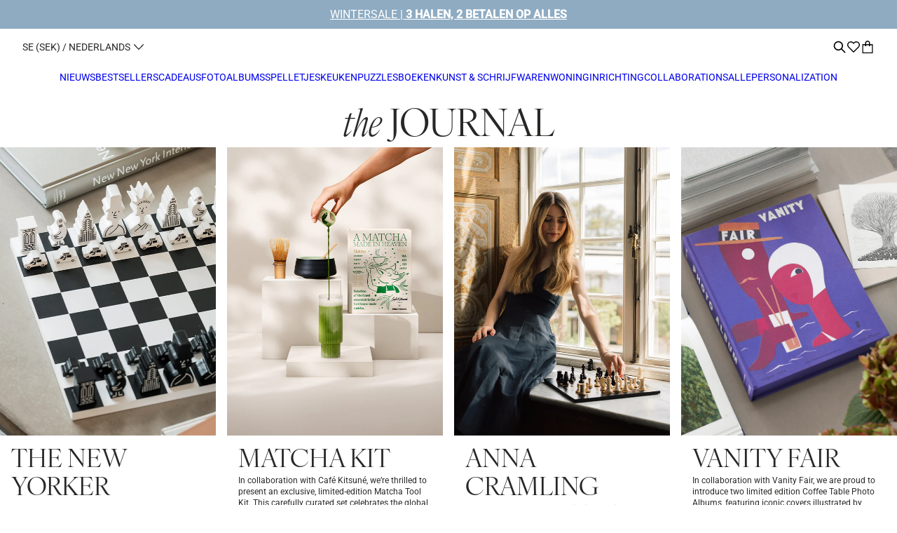

--- FILE ---
content_type: text/html; charset=utf-8
request_url: https://printworksmarket.com/nl-se/pages/signup
body_size: 77587
content:
<!doctype html>
<html class="no-js " lang="nl" style="font-size: 16px">
<head>
  <meta charset="utf-8">
  <meta http-equiv="X-UA-Compatible" content="IE=edge">
  <meta name="viewport" content="width=device-width,initial-scale=1">
  <meta name = "format-detection" content = "telephone=no"> 
  <meta name="theme-color" content="">
  <link rel="canonical" href="https://printworksmarket.com/nl-se/pages/signup">
  <link rel="preconnect" href="https://cdn.shopify.com" crossorigin>



  
  <!-- Google Tag Manager -->
  
    <!-- Google Tag Manager -->
<!-- Google Tag Manager -->
<script>(function(w,d,s,l,i){w[l]=w[l]||[];w[l].push({'gtm.start':
new Date().getTime(),event:'gtm.js'});var f=d.getElementsByTagName(s)[0],
j=d.createElement(s),dl=l!='dataLayer'?'&l='+l:'';j.async=true;j.src=
'https://www.googletagmanager.com/gtm.js?id='+i+dl;f.parentNode.insertBefore(j,f);
})(window,document,'script','dataLayer', 'GTM-T4J48GR');</script>
<!-- End Google Tag Manager -->
    <!-- End Google Tag Manager -->
  
<link rel="preload" as="font" href="https://use.typekit.net/af/5b893d/0000000000000000774ba014/30/l?primer=7cdcb44be4a7db8877ffa5c0007b8dd865b3bbc383831fe2ea177f62257a9191&fvd=n4&v=3") format("woff2"),url("https://use.typekit.net/af/5b893d/0000000000000000774ba014/30/d?primer=7cdcb44be4a7db8877ffa5c0007b8dd865b3bbc383831fe2ea177f62257a9191&fvd=n4&v=3" type="font/woff2" crossorigin><link rel="preconnect" href="https://fonts.shopifycdn.com" crossorigin><link rel="preload" as="font" href="//printworksmarket.com/cdn/fonts/roboto/roboto_n4.2019d890f07b1852f56ce63ba45b2db45d852cba.woff2" type="font/woff2" crossorigin><link rel="preload" as="font" href="//printworksmarket.com/cdn/fonts/roboto/roboto_n4.2019d890f07b1852f56ce63ba45b2db45d852cba.woff2" type="font/woff2" crossorigin><link rel="preload" as="font" href="//printworksmarket.com/cdn/fonts/roboto/roboto_n5.250d51708d76acbac296b0e21ede8f81de4e37aa.woff2" type="font/woff2" crossorigin><link rel="preload" as="font" href="//printworksmarket.com/cdn/fonts/roboto/roboto_n3.9ac06d5955eb603264929711f38e40623ddc14db.woff2" type="font/woff2" crossorigin><link rel="preload" as="font" href="//printworksmarket.com/cdn/fonts/roboto/roboto_n5.250d51708d76acbac296b0e21ede8f81de4e37aa.woff2" type="font/woff2" crossorigin><link href="//printworksmarket.com/cdn/shop/t/165/assets/libs.min.js?v=60094281959610035901767611543" as="script" rel="preload">
  <link href="//printworksmarket.com/cdn/shop/t/165/assets/global.js?v=73733258663879940731767611538" as="script" rel="preload">
  <link href="//printworksmarket.com/cdn/shop/t/165/assets/base.min.css?v=13271129426592859051767611524" as="style" rel="preload">
  

  <title>Signup</title><link rel="icon" type="image/png" href="//printworksmarket.com/cdn/shop/files/Favicon.jpg?crop=center&height=32&v=1731574077&width=32">
  

<meta property="og:site_name" content="Printworks">
<meta property="og:url" content="https://printworksmarket.com/nl-se/pages/signup">
<meta property="og:title" content="Signup">
<meta property="og:type" content="website">
<meta property="og:description" content="Everyday items reimagined. Discover unique Photo Albums, Board Games, Kitchen Essentials &amp; more. Fast deliveries and secure payments. From Stockholm with Love."><meta property="og:image" content="http://printworksmarket.com/cdn/shop/files/Image.jpg?v=1736498341">
  <meta property="og:image:secure_url" content="https://printworksmarket.com/cdn/shop/files/Image.jpg?v=1736498341">
  <meta property="og:image:width" content="1200">
  <meta property="og:image:height" content="628"><meta name="twitter:card" content="summary_large_image">
<meta name="twitter:title" content="Signup">
<meta name="twitter:description" content="Everyday items reimagined. Discover unique Photo Albums, Board Games, Kitchen Essentials &amp; more. Fast deliveries and secure payments. From Stockholm with Love.">


  <script>
    document.documentElement.className = document.documentElement.className.replace('no-js', 'js');
    document.documentElement.style.setProperty('--window-height', window.innerHeight + 'px');


    (function () {
      window.onpageshow = function (event) {
        if (event.persisted) {
         window.location.reload();
        }
      };
    })();
  </script>
  <script>window.performance && window.performance.mark && window.performance.mark('shopify.content_for_header.start');</script><meta name="facebook-domain-verification" content="2452c5lhwa11p2xee31dqku93jknpy">
<meta name="google-site-verification" content="YBd8ulR8Pa0CtyqrurJh6ilOrcTHk3d2L-6X2_j90nI">
<meta id="shopify-digital-wallet" name="shopify-digital-wallet" content="/72430387509/digital_wallets/dialog">
<meta name="shopify-checkout-api-token" content="3158b1618e01b1e11fd5494e4a45f7a9">
<meta id="in-context-paypal-metadata" data-shop-id="72430387509" data-venmo-supported="false" data-environment="production" data-locale="nl_NL" data-paypal-v4="true" data-currency="SEK">
<link rel="alternate" hreflang="x-default" href="https://printworksmarket.com/pages/signup">
<link rel="alternate" hreflang="en" href="https://printworksmarket.com/pages/signup">
<link rel="alternate" hreflang="fr" href="https://printworksmarket.com/fr/pages/signup">
<link rel="alternate" hreflang="de" href="https://printworksmarket.com/de/pages/signup">
<link rel="alternate" hreflang="nl" href="https://printworksmarket.com/nl/pages/signup">
<link rel="alternate" hreflang="es" href="https://printworksmarket.com/es/pages/signup">
<link rel="alternate" hreflang="en-AT" href="https://printworksmarket.com/en-eu/pages/signup">
<link rel="alternate" hreflang="de-AT" href="https://printworksmarket.com/de-eu/pages/signup">
<link rel="alternate" hreflang="fr-AT" href="https://printworksmarket.com/fr-eu/pages/signup">
<link rel="alternate" hreflang="nl-AT" href="https://printworksmarket.com/nl-eu/pages/signup">
<link rel="alternate" hreflang="es-AT" href="https://printworksmarket.com/es-eu/pages/signup">
<link rel="alternate" hreflang="en-CZ" href="https://printworksmarket.com/en-eu/pages/signup">
<link rel="alternate" hreflang="de-CZ" href="https://printworksmarket.com/de-eu/pages/signup">
<link rel="alternate" hreflang="fr-CZ" href="https://printworksmarket.com/fr-eu/pages/signup">
<link rel="alternate" hreflang="nl-CZ" href="https://printworksmarket.com/nl-eu/pages/signup">
<link rel="alternate" hreflang="es-CZ" href="https://printworksmarket.com/es-eu/pages/signup">
<link rel="alternate" hreflang="en-IE" href="https://printworksmarket.com/en-eu/pages/signup">
<link rel="alternate" hreflang="de-IE" href="https://printworksmarket.com/de-eu/pages/signup">
<link rel="alternate" hreflang="fr-IE" href="https://printworksmarket.com/fr-eu/pages/signup">
<link rel="alternate" hreflang="nl-IE" href="https://printworksmarket.com/nl-eu/pages/signup">
<link rel="alternate" hreflang="es-IE" href="https://printworksmarket.com/es-eu/pages/signup">
<link rel="alternate" hreflang="en-IT" href="https://printworksmarket.com/en-eu/pages/signup">
<link rel="alternate" hreflang="de-IT" href="https://printworksmarket.com/de-eu/pages/signup">
<link rel="alternate" hreflang="fr-IT" href="https://printworksmarket.com/fr-eu/pages/signup">
<link rel="alternate" hreflang="nl-IT" href="https://printworksmarket.com/nl-eu/pages/signup">
<link rel="alternate" hreflang="es-IT" href="https://printworksmarket.com/es-eu/pages/signup">
<link rel="alternate" hreflang="en-PL" href="https://printworksmarket.com/en-eu/pages/signup">
<link rel="alternate" hreflang="de-PL" href="https://printworksmarket.com/de-eu/pages/signup">
<link rel="alternate" hreflang="fr-PL" href="https://printworksmarket.com/fr-eu/pages/signup">
<link rel="alternate" hreflang="nl-PL" href="https://printworksmarket.com/nl-eu/pages/signup">
<link rel="alternate" hreflang="es-PL" href="https://printworksmarket.com/es-eu/pages/signup">
<link rel="alternate" hreflang="en-LT" href="https://printworksmarket.com/en-eu/pages/signup">
<link rel="alternate" hreflang="de-LT" href="https://printworksmarket.com/de-eu/pages/signup">
<link rel="alternate" hreflang="fr-LT" href="https://printworksmarket.com/fr-eu/pages/signup">
<link rel="alternate" hreflang="nl-LT" href="https://printworksmarket.com/nl-eu/pages/signup">
<link rel="alternate" hreflang="es-LT" href="https://printworksmarket.com/es-eu/pages/signup">
<link rel="alternate" hreflang="en-BE" href="https://printworksmarket.com/en-eu/pages/signup">
<link rel="alternate" hreflang="de-BE" href="https://printworksmarket.com/de-eu/pages/signup">
<link rel="alternate" hreflang="fr-BE" href="https://printworksmarket.com/fr-eu/pages/signup">
<link rel="alternate" hreflang="nl-BE" href="https://printworksmarket.com/nl-eu/pages/signup">
<link rel="alternate" hreflang="es-BE" href="https://printworksmarket.com/es-eu/pages/signup">
<link rel="alternate" hreflang="en-FI" href="https://printworksmarket.com/en-eu/pages/signup">
<link rel="alternate" hreflang="de-FI" href="https://printworksmarket.com/de-eu/pages/signup">
<link rel="alternate" hreflang="fr-FI" href="https://printworksmarket.com/fr-eu/pages/signup">
<link rel="alternate" hreflang="nl-FI" href="https://printworksmarket.com/nl-eu/pages/signup">
<link rel="alternate" hreflang="es-FI" href="https://printworksmarket.com/es-eu/pages/signup">
<link rel="alternate" hreflang="en-LV" href="https://printworksmarket.com/en-eu/pages/signup">
<link rel="alternate" hreflang="de-LV" href="https://printworksmarket.com/de-eu/pages/signup">
<link rel="alternate" hreflang="fr-LV" href="https://printworksmarket.com/fr-eu/pages/signup">
<link rel="alternate" hreflang="nl-LV" href="https://printworksmarket.com/nl-eu/pages/signup">
<link rel="alternate" hreflang="es-LV" href="https://printworksmarket.com/es-eu/pages/signup">
<link rel="alternate" hreflang="en-EE" href="https://printworksmarket.com/en-eu/pages/signup">
<link rel="alternate" hreflang="de-EE" href="https://printworksmarket.com/de-eu/pages/signup">
<link rel="alternate" hreflang="fr-EE" href="https://printworksmarket.com/fr-eu/pages/signup">
<link rel="alternate" hreflang="nl-EE" href="https://printworksmarket.com/nl-eu/pages/signup">
<link rel="alternate" hreflang="es-EE" href="https://printworksmarket.com/es-eu/pages/signup">
<link rel="alternate" hreflang="en-HR" href="https://printworksmarket.com/en-eu/pages/signup">
<link rel="alternate" hreflang="de-HR" href="https://printworksmarket.com/de-eu/pages/signup">
<link rel="alternate" hreflang="fr-HR" href="https://printworksmarket.com/fr-eu/pages/signup">
<link rel="alternate" hreflang="nl-HR" href="https://printworksmarket.com/nl-eu/pages/signup">
<link rel="alternate" hreflang="es-HR" href="https://printworksmarket.com/es-eu/pages/signup">
<link rel="alternate" hreflang="en-BG" href="https://printworksmarket.com/en-eu/pages/signup">
<link rel="alternate" hreflang="de-BG" href="https://printworksmarket.com/de-eu/pages/signup">
<link rel="alternate" hreflang="fr-BG" href="https://printworksmarket.com/fr-eu/pages/signup">
<link rel="alternate" hreflang="nl-BG" href="https://printworksmarket.com/nl-eu/pages/signup">
<link rel="alternate" hreflang="es-BG" href="https://printworksmarket.com/es-eu/pages/signup">
<link rel="alternate" hreflang="en-SE" href="https://printworksmarket.com/en-se/pages/signup">
<link rel="alternate" hreflang="fr-SE" href="https://printworksmarket.com/fr-se/pages/signup">
<link rel="alternate" hreflang="de-SE" href="https://printworksmarket.com/de-se/pages/signup">
<link rel="alternate" hreflang="nl-SE" href="https://printworksmarket.com/nl-se/pages/signup">
<link rel="alternate" hreflang="es-SE" href="https://printworksmarket.com/es-se/pages/signup">
<link rel="alternate" hreflang="en-GB" href="https://printworksmarket.com/en-gb/pages/signup">
<link rel="alternate" hreflang="fr-GB" href="https://printworksmarket.com/fr-gb/pages/signup">
<link rel="alternate" hreflang="de-GB" href="https://printworksmarket.com/de-gb/pages/signup">
<link rel="alternate" hreflang="nl-GB" href="https://printworksmarket.com/nl-gb/pages/signup">
<link rel="alternate" hreflang="es-GB" href="https://printworksmarket.com/es-gb/pages/signup">
<link rel="alternate" hreflang="en-NL" href="https://printworksmarket.com/en-nl/pages/signup">
<link rel="alternate" hreflang="fr-NL" href="https://printworksmarket.com/fr-nl/pages/signup">
<link rel="alternate" hreflang="de-NL" href="https://printworksmarket.com/de-nl/pages/signup">
<link rel="alternate" hreflang="nl-NL" href="https://printworksmarket.com/nl-nl/pages/signup">
<link rel="alternate" hreflang="es-NL" href="https://printworksmarket.com/es-nl/pages/signup">
<link rel="alternate" hreflang="en-DK" href="https://printworksmarket.com/en-dk/pages/signup">
<link rel="alternate" hreflang="fr-DK" href="https://printworksmarket.com/fr-dk/pages/signup">
<link rel="alternate" hreflang="de-DK" href="https://printworksmarket.com/de-dk/pages/signup">
<link rel="alternate" hreflang="nl-DK" href="https://printworksmarket.com/nl-dk/pages/signup">
<link rel="alternate" hreflang="es-DK" href="https://printworksmarket.com/es-dk/pages/signup">
<link rel="alternate" hreflang="en-FR" href="https://printworksmarket.com/en-fr/pages/signup">
<link rel="alternate" hreflang="fr-FR" href="https://printworksmarket.com/fr-fr/pages/signup">
<link rel="alternate" hreflang="de-FR" href="https://printworksmarket.com/de-fr/pages/signup">
<link rel="alternate" hreflang="nl-FR" href="https://printworksmarket.com/nl-fr/pages/signup">
<link rel="alternate" hreflang="es-FR" href="https://printworksmarket.com/es-fr/pages/signup">
<link rel="alternate" hreflang="en-ES" href="https://printworksmarket.com/en-espt/pages/signup">
<link rel="alternate" hreflang="fr-ES" href="https://printworksmarket.com/fr-espt/pages/signup">
<link rel="alternate" hreflang="de-ES" href="https://printworksmarket.com/de-espt/pages/signup">
<link rel="alternate" hreflang="nl-ES" href="https://printworksmarket.com/nl-espt/pages/signup">
<link rel="alternate" hreflang="es-ES" href="https://printworksmarket.com/es-espt/pages/signup">
<link rel="alternate" hreflang="en-PT" href="https://printworksmarket.com/en-espt/pages/signup">
<link rel="alternate" hreflang="fr-PT" href="https://printworksmarket.com/fr-espt/pages/signup">
<link rel="alternate" hreflang="de-PT" href="https://printworksmarket.com/de-espt/pages/signup">
<link rel="alternate" hreflang="nl-PT" href="https://printworksmarket.com/nl-espt/pages/signup">
<link rel="alternate" hreflang="es-PT" href="https://printworksmarket.com/es-espt/pages/signup">
<script async="async" src="/checkouts/internal/preloads.js?locale=nl-SE"></script>
<link rel="preconnect" href="https://shop.app" crossorigin="anonymous">
<script async="async" src="https://shop.app/checkouts/internal/preloads.js?locale=nl-SE&shop_id=72430387509" crossorigin="anonymous"></script>
<script id="apple-pay-shop-capabilities" type="application/json">{"shopId":72430387509,"countryCode":"SE","currencyCode":"SEK","merchantCapabilities":["supports3DS"],"merchantId":"gid:\/\/shopify\/Shop\/72430387509","merchantName":"Printworks","requiredBillingContactFields":["postalAddress","email","phone"],"requiredShippingContactFields":["postalAddress","email","phone"],"shippingType":"shipping","supportedNetworks":["visa","maestro","masterCard","amex"],"total":{"type":"pending","label":"Printworks","amount":"1.00"},"shopifyPaymentsEnabled":true,"supportsSubscriptions":true}</script>
<script id="shopify-features" type="application/json">{"accessToken":"3158b1618e01b1e11fd5494e4a45f7a9","betas":["rich-media-storefront-analytics"],"domain":"printworksmarket.com","predictiveSearch":true,"shopId":72430387509,"locale":"nl"}</script>
<script>var Shopify = Shopify || {};
Shopify.shop = "printworks-ecom-eu.myshopify.com";
Shopify.locale = "nl";
Shopify.currency = {"active":"SEK","rate":"10.865244"};
Shopify.country = "SE";
Shopify.theme = {"name":"LIVE Printworks x coi Main - WINTER SALE 2","id":191088197967,"schema_name":"Revolution","schema_version":"1.0.0","theme_store_id":null,"role":"main"};
Shopify.theme.handle = "null";
Shopify.theme.style = {"id":null,"handle":null};
Shopify.cdnHost = "printworksmarket.com/cdn";
Shopify.routes = Shopify.routes || {};
Shopify.routes.root = "/nl-se/";</script>
<script type="module">!function(o){(o.Shopify=o.Shopify||{}).modules=!0}(window);</script>
<script>!function(o){function n(){var o=[];function n(){o.push(Array.prototype.slice.apply(arguments))}return n.q=o,n}var t=o.Shopify=o.Shopify||{};t.loadFeatures=n(),t.autoloadFeatures=n()}(window);</script>
<script>
  window.ShopifyPay = window.ShopifyPay || {};
  window.ShopifyPay.apiHost = "shop.app\/pay";
  window.ShopifyPay.redirectState = null;
</script>
<script id="shop-js-analytics" type="application/json">{"pageType":"page"}</script>
<script defer="defer" async type="module" src="//printworksmarket.com/cdn/shopifycloud/shop-js/modules/v2/client.init-shop-cart-sync_temwk-5i.nl.esm.js"></script>
<script defer="defer" async type="module" src="//printworksmarket.com/cdn/shopifycloud/shop-js/modules/v2/chunk.common_CCZ-xm-Q.esm.js"></script>
<script type="module">
  await import("//printworksmarket.com/cdn/shopifycloud/shop-js/modules/v2/client.init-shop-cart-sync_temwk-5i.nl.esm.js");
await import("//printworksmarket.com/cdn/shopifycloud/shop-js/modules/v2/chunk.common_CCZ-xm-Q.esm.js");

  window.Shopify.SignInWithShop?.initShopCartSync?.({"fedCMEnabled":true,"windoidEnabled":true});

</script>
<script>
  window.Shopify = window.Shopify || {};
  if (!window.Shopify.featureAssets) window.Shopify.featureAssets = {};
  window.Shopify.featureAssets['shop-js'] = {"shop-cart-sync":["modules/v2/client.shop-cart-sync_C_VO6eFW.nl.esm.js","modules/v2/chunk.common_CCZ-xm-Q.esm.js"],"init-fed-cm":["modules/v2/client.init-fed-cm_FItnDNcC.nl.esm.js","modules/v2/chunk.common_CCZ-xm-Q.esm.js"],"shop-button":["modules/v2/client.shop-button_IpPg0fLo.nl.esm.js","modules/v2/chunk.common_CCZ-xm-Q.esm.js"],"init-windoid":["modules/v2/client.init-windoid_DdE6oLv5.nl.esm.js","modules/v2/chunk.common_CCZ-xm-Q.esm.js"],"shop-cash-offers":["modules/v2/client.shop-cash-offers_D6q7lL9C.nl.esm.js","modules/v2/chunk.common_CCZ-xm-Q.esm.js","modules/v2/chunk.modal_BmkKFhvx.esm.js"],"shop-toast-manager":["modules/v2/client.shop-toast-manager_Bl40k8tl.nl.esm.js","modules/v2/chunk.common_CCZ-xm-Q.esm.js"],"init-shop-email-lookup-coordinator":["modules/v2/client.init-shop-email-lookup-coordinator_BOK7joXB.nl.esm.js","modules/v2/chunk.common_CCZ-xm-Q.esm.js"],"pay-button":["modules/v2/client.pay-button_C7i2_XxJ.nl.esm.js","modules/v2/chunk.common_CCZ-xm-Q.esm.js"],"avatar":["modules/v2/client.avatar_BTnouDA3.nl.esm.js"],"init-shop-cart-sync":["modules/v2/client.init-shop-cart-sync_temwk-5i.nl.esm.js","modules/v2/chunk.common_CCZ-xm-Q.esm.js"],"shop-login-button":["modules/v2/client.shop-login-button_DdCzYdFS.nl.esm.js","modules/v2/chunk.common_CCZ-xm-Q.esm.js","modules/v2/chunk.modal_BmkKFhvx.esm.js"],"init-customer-accounts-sign-up":["modules/v2/client.init-customer-accounts-sign-up_DFXIGKiG.nl.esm.js","modules/v2/client.shop-login-button_DdCzYdFS.nl.esm.js","modules/v2/chunk.common_CCZ-xm-Q.esm.js","modules/v2/chunk.modal_BmkKFhvx.esm.js"],"init-shop-for-new-customer-accounts":["modules/v2/client.init-shop-for-new-customer-accounts_CnDrhKuX.nl.esm.js","modules/v2/client.shop-login-button_DdCzYdFS.nl.esm.js","modules/v2/chunk.common_CCZ-xm-Q.esm.js","modules/v2/chunk.modal_BmkKFhvx.esm.js"],"init-customer-accounts":["modules/v2/client.init-customer-accounts_9lqyQGg7.nl.esm.js","modules/v2/client.shop-login-button_DdCzYdFS.nl.esm.js","modules/v2/chunk.common_CCZ-xm-Q.esm.js","modules/v2/chunk.modal_BmkKFhvx.esm.js"],"shop-follow-button":["modules/v2/client.shop-follow-button_DDFkCFR_.nl.esm.js","modules/v2/chunk.common_CCZ-xm-Q.esm.js","modules/v2/chunk.modal_BmkKFhvx.esm.js"],"lead-capture":["modules/v2/client.lead-capture_D6a5IkTE.nl.esm.js","modules/v2/chunk.common_CCZ-xm-Q.esm.js","modules/v2/chunk.modal_BmkKFhvx.esm.js"],"checkout-modal":["modules/v2/client.checkout-modal_ls22PHbP.nl.esm.js","modules/v2/chunk.common_CCZ-xm-Q.esm.js","modules/v2/chunk.modal_BmkKFhvx.esm.js"],"shop-login":["modules/v2/client.shop-login_DnuKONkX.nl.esm.js","modules/v2/chunk.common_CCZ-xm-Q.esm.js","modules/v2/chunk.modal_BmkKFhvx.esm.js"],"payment-terms":["modules/v2/client.payment-terms_Cx_gmh72.nl.esm.js","modules/v2/chunk.common_CCZ-xm-Q.esm.js","modules/v2/chunk.modal_BmkKFhvx.esm.js"]};
</script>
<script>(function() {
  var isLoaded = false;
  function asyncLoad() {
    if (isLoaded) return;
    isLoaded = true;
    var urls = ["https:\/\/cdn.nfcube.com\/instafeed-1a1ab8858b31bd77140e2e8b4bcf0a23.js?shop=printworks-ecom-eu.myshopify.com","https:\/\/s.apprl.com\/js\/apprl.js?shop=printworks-ecom-eu.myshopify.com","https:\/\/cdn.rebuyengine.com\/onsite\/js\/rebuy.js?shop=printworks-ecom-eu.myshopify.com","https:\/\/s3.eu-west-1.amazonaws.com\/production-klarna-il-shopify-osm\/f1b3d17aa67707db5225aa5747c03d331dbcb8ea\/printworks-ecom-eu.myshopify.com-1767611724180.js?shop=printworks-ecom-eu.myshopify.com"];
    for (var i = 0; i < urls.length; i++) {
      var s = document.createElement('script');
      s.type = 'text/javascript';
      s.async = true;
      s.src = urls[i];
      var x = document.getElementsByTagName('script')[0];
      x.parentNode.insertBefore(s, x);
    }
  };
  if(window.attachEvent) {
    window.attachEvent('onload', asyncLoad);
  } else {
    window.addEventListener('load', asyncLoad, false);
  }
})();</script>
<script id="__st">var __st={"a":72430387509,"offset":3600,"reqid":"ecf62494-e869-4b2a-a67f-4fb63f22065e-1769021378","pageurl":"printworksmarket.com\/nl-se\/pages\/signup","s":"pages-120564285775","u":"0b5dea936df1","p":"page","rtyp":"page","rid":120564285775};</script>
<script>window.ShopifyPaypalV4VisibilityTracking = true;</script>
<script id="captcha-bootstrap">!function(){'use strict';const t='contact',e='account',n='new_comment',o=[[t,t],['blogs',n],['comments',n],[t,'customer']],c=[[e,'customer_login'],[e,'guest_login'],[e,'recover_customer_password'],[e,'create_customer']],r=t=>t.map((([t,e])=>`form[action*='/${t}']:not([data-nocaptcha='true']) input[name='form_type'][value='${e}']`)).join(','),a=t=>()=>t?[...document.querySelectorAll(t)].map((t=>t.form)):[];function s(){const t=[...o],e=r(t);return a(e)}const i='password',u='form_key',d=['recaptcha-v3-token','g-recaptcha-response','h-captcha-response',i],f=()=>{try{return window.sessionStorage}catch{return}},m='__shopify_v',_=t=>t.elements[u];function p(t,e,n=!1){try{const o=window.sessionStorage,c=JSON.parse(o.getItem(e)),{data:r}=function(t){const{data:e,action:n}=t;return t[m]||n?{data:e,action:n}:{data:t,action:n}}(c);for(const[e,n]of Object.entries(r))t.elements[e]&&(t.elements[e].value=n);n&&o.removeItem(e)}catch(o){console.error('form repopulation failed',{error:o})}}const l='form_type',E='cptcha';function T(t){t.dataset[E]=!0}const w=window,h=w.document,L='Shopify',v='ce_forms',y='captcha';let A=!1;((t,e)=>{const n=(g='f06e6c50-85a8-45c8-87d0-21a2b65856fe',I='https://cdn.shopify.com/shopifycloud/storefront-forms-hcaptcha/ce_storefront_forms_captcha_hcaptcha.v1.5.2.iife.js',D={infoText:'Beschermd door hCaptcha',privacyText:'Privacy',termsText:'Voorwaarden'},(t,e,n)=>{const o=w[L][v],c=o.bindForm;if(c)return c(t,g,e,D).then(n);var r;o.q.push([[t,g,e,D],n]),r=I,A||(h.body.append(Object.assign(h.createElement('script'),{id:'captcha-provider',async:!0,src:r})),A=!0)});var g,I,D;w[L]=w[L]||{},w[L][v]=w[L][v]||{},w[L][v].q=[],w[L][y]=w[L][y]||{},w[L][y].protect=function(t,e){n(t,void 0,e),T(t)},Object.freeze(w[L][y]),function(t,e,n,w,h,L){const[v,y,A,g]=function(t,e,n){const i=e?o:[],u=t?c:[],d=[...i,...u],f=r(d),m=r(i),_=r(d.filter((([t,e])=>n.includes(e))));return[a(f),a(m),a(_),s()]}(w,h,L),I=t=>{const e=t.target;return e instanceof HTMLFormElement?e:e&&e.form},D=t=>v().includes(t);t.addEventListener('submit',(t=>{const e=I(t);if(!e)return;const n=D(e)&&!e.dataset.hcaptchaBound&&!e.dataset.recaptchaBound,o=_(e),c=g().includes(e)&&(!o||!o.value);(n||c)&&t.preventDefault(),c&&!n&&(function(t){try{if(!f())return;!function(t){const e=f();if(!e)return;const n=_(t);if(!n)return;const o=n.value;o&&e.removeItem(o)}(t);const e=Array.from(Array(32),(()=>Math.random().toString(36)[2])).join('');!function(t,e){_(t)||t.append(Object.assign(document.createElement('input'),{type:'hidden',name:u})),t.elements[u].value=e}(t,e),function(t,e){const n=f();if(!n)return;const o=[...t.querySelectorAll(`input[type='${i}']`)].map((({name:t})=>t)),c=[...d,...o],r={};for(const[a,s]of new FormData(t).entries())c.includes(a)||(r[a]=s);n.setItem(e,JSON.stringify({[m]:1,action:t.action,data:r}))}(t,e)}catch(e){console.error('failed to persist form',e)}}(e),e.submit())}));const S=(t,e)=>{t&&!t.dataset[E]&&(n(t,e.some((e=>e===t))),T(t))};for(const o of['focusin','change'])t.addEventListener(o,(t=>{const e=I(t);D(e)&&S(e,y())}));const B=e.get('form_key'),M=e.get(l),P=B&&M;t.addEventListener('DOMContentLoaded',(()=>{const t=y();if(P)for(const e of t)e.elements[l].value===M&&p(e,B);[...new Set([...A(),...v().filter((t=>'true'===t.dataset.shopifyCaptcha))])].forEach((e=>S(e,t)))}))}(h,new URLSearchParams(w.location.search),n,t,e,['guest_login'])})(!0,!0)}();</script>
<script integrity="sha256-4kQ18oKyAcykRKYeNunJcIwy7WH5gtpwJnB7kiuLZ1E=" data-source-attribution="shopify.loadfeatures" defer="defer" src="//printworksmarket.com/cdn/shopifycloud/storefront/assets/storefront/load_feature-a0a9edcb.js" crossorigin="anonymous"></script>
<script crossorigin="anonymous" defer="defer" src="//printworksmarket.com/cdn/shopifycloud/storefront/assets/shopify_pay/storefront-65b4c6d7.js?v=20250812"></script>
<script data-source-attribution="shopify.dynamic_checkout.dynamic.init">var Shopify=Shopify||{};Shopify.PaymentButton=Shopify.PaymentButton||{isStorefrontPortableWallets:!0,init:function(){window.Shopify.PaymentButton.init=function(){};var t=document.createElement("script");t.src="https://printworksmarket.com/cdn/shopifycloud/portable-wallets/latest/portable-wallets.nl.js",t.type="module",document.head.appendChild(t)}};
</script>
<script data-source-attribution="shopify.dynamic_checkout.buyer_consent">
  function portableWalletsHideBuyerConsent(e){var t=document.getElementById("shopify-buyer-consent"),n=document.getElementById("shopify-subscription-policy-button");t&&n&&(t.classList.add("hidden"),t.setAttribute("aria-hidden","true"),n.removeEventListener("click",e))}function portableWalletsShowBuyerConsent(e){var t=document.getElementById("shopify-buyer-consent"),n=document.getElementById("shopify-subscription-policy-button");t&&n&&(t.classList.remove("hidden"),t.removeAttribute("aria-hidden"),n.addEventListener("click",e))}window.Shopify?.PaymentButton&&(window.Shopify.PaymentButton.hideBuyerConsent=portableWalletsHideBuyerConsent,window.Shopify.PaymentButton.showBuyerConsent=portableWalletsShowBuyerConsent);
</script>
<script data-source-attribution="shopify.dynamic_checkout.cart.bootstrap">document.addEventListener("DOMContentLoaded",(function(){function t(){return document.querySelector("shopify-accelerated-checkout-cart, shopify-accelerated-checkout")}if(t())Shopify.PaymentButton.init();else{new MutationObserver((function(e,n){t()&&(Shopify.PaymentButton.init(),n.disconnect())})).observe(document.body,{childList:!0,subtree:!0})}}));
</script>
<script id='scb4127' type='text/javascript' async='' src='https://printworksmarket.com/cdn/shopifycloud/privacy-banner/storefront-banner.js'></script><link id="shopify-accelerated-checkout-styles" rel="stylesheet" media="screen" href="https://printworksmarket.com/cdn/shopifycloud/portable-wallets/latest/accelerated-checkout-backwards-compat.css" crossorigin="anonymous">
<style id="shopify-accelerated-checkout-cart">
        #shopify-buyer-consent {
  margin-top: 1em;
  display: inline-block;
  width: 100%;
}

#shopify-buyer-consent.hidden {
  display: none;
}

#shopify-subscription-policy-button {
  background: none;
  border: none;
  padding: 0;
  text-decoration: underline;
  font-size: inherit;
  cursor: pointer;
}

#shopify-subscription-policy-button::before {
  box-shadow: none;
}

      </style>

<script>window.performance && window.performance.mark && window.performance.mark('shopify.content_for_header.end');</script>


  


<style data-shopify>
:root,
.colorGroup--primary {
  --background_color:#ffffff;
  --background_color_2: #8eabc2;
  --primary_text: #272726;
  --secondary_text: #efefef;
  --primary_accent: #000000;
  --secondary_accent:#000000;

  --primary_grey : #595959;
  --secondary_grey : #d0d0d0;
  --tertiary_grey : #d0d0d0;


  --button-bg: #000000;
  --button-content: #ffffff;
  --button-border: #000000;
}

.colorGroup--secondary {
  --background_color:#ffffff;
  --background_color_2: #f1efef;
  --primary_text: #121212;
  --secondary_text: #4a4a4a;
  --primary_accent: #65b2e8;
  --secondary_accent:#2538b0;

  --primary_grey : #393f3e;
  --secondary_grey : #cfd0d5;
  --tertiary_grey : #f2f2f0;


  --button-bg: #65b2e8;
  --button-content: #ffffff;
  --button-border: #65b2e8;
}

.colorGroup--misc {
  --background_color:#ffffff;
  --background_color_2: #fffccc;
  --primary_text: #121212;
  --secondary_text: #ffffff;
  --primary_accent: #65b2e8;
  --secondary_accent:#2538b0;

  --primary_grey : #393f3e;
  --secondary_grey : #cfd0d5;
  --tertiary_grey : #f2f2f0;


  --button-bg: #65b2e8;
  --button-content: #ffffff;
  --button-border: #65b2e8;
}

.colorGroup--scheme-bdb2d921-0da6-4141-9bd7-d558c9f4403b {
  --background_color:#8eabc2;
  --background_color_2: #ffffff;
  --primary_text: #ffffff;
  --secondary_text: #ffffff;
  --primary_accent: #8eabc2;
  --secondary_accent:#ffffff;

  --primary_grey : #393f3e;
  --secondary_grey : #595959;
  --tertiary_grey : #f2f2f0;


  --button-bg: #8eabc2;
  --button-content: #8eabc2;
  --button-border: #8eabc2;
}

.colorGroup--scheme-5a30f74d-324b-44b4-9e95-37d32dadf401 {
  --background_color:#1e1e1e;
  --background_color_2: #fffccc;
  --primary_text: #ffffff;
  --secondary_text: #ffffff;
  --primary_accent: #122841;
  --secondary_accent:#003653;

  --primary_grey : #393f3e;
  --secondary_grey : #a6a6a6;
  --tertiary_grey : #f2f2f0;


  --button-bg: #122841;
  --button-content: #1e1e1e;
  --button-border: #122841;
}

.colorGroup--scheme-89b32d35-95d4-43cd-b405-305e5a765408 {
  --background_color:#ffffff;
  --background_color_2: #8eabc2;
  --primary_text: #272726;
  --secondary_text: #ffffff;
  --primary_accent: #f5efe6;
  --secondary_accent:#1e1e1e;

  --primary_grey : #595959;
  --secondary_grey : #000000;
  --tertiary_grey : #d0d0d0;


  --button-bg: #f5efe6;
  --button-content: #ffffff;
  --button-border: #f5efe6;
}

.colorGroup--scheme-8cbb16c9-70c0-40d0-adcd-26251308cb60 {
  --background_color:#9f1c22;
  --background_color_2: #ffffff;
  --primary_text: #ffffff;
  --secondary_text: #ffffff;
  --primary_accent: #ffffff;
  --secondary_accent:#ffffff;

  --primary_grey : #ffffff;
  --secondary_grey : #ffffff;
  --tertiary_grey : #ffffff;


  --button-bg: #ffffff;
  --button-content: #9f1c22;
  --button-border: #ffffff;
}

.colorGroup--scheme-9c9f6b02-938c-4105-b40f-e7161717e6fa {
  --background_color:#ffffff;
  --background_color_2: #f1efef;
  --primary_text: #272726;
  --secondary_text: #ffffff;
  --primary_accent: #ffffff;
  --secondary_accent:#1e1e1e;

  --primary_grey : #595959;
  --secondary_grey : #a6a6a6;
  --tertiary_grey : #d0d0d0;


  --button-bg: #ffffff;
  --button-content: #ffffff;
  --button-border: #ffffff;
}

.colorGroup--scheme-ab6d89cf-e1df-4bcc-964d-10759a54ea95 {
  --background_color:#710525;
  --background_color_2: #1f3334;
  --primary_text: #ffffff;
  --secondary_text: #272726;
  --primary_accent: #ffffff;
  --secondary_accent:#ffffff;

  --primary_grey : #595959;
  --secondary_grey : #a6a6a6;
  --tertiary_grey : #d0d0d0;


  --button-bg: #ffffff;
  --button-content: #710525;
  --button-border: #ffffff;
}

.colorGroup--scheme-73235404-ee47-43b2-9e4a-d958e8c516c3 {
  --background_color:#ffffff;
  --background_color_2: #ffffff;
  --primary_text: #272726;
  --secondary_text: #272726;
  --primary_accent: #8eabc2;
  --secondary_accent:#1e1e1e;

  --primary_grey : #595959;
  --secondary_grey : #272726;
  --tertiary_grey : #d0d0d0;


  --button-bg: #8eabc2;
  --button-content: #ffffff;
  --button-border: #8eabc2;
}

.colorGroup--scheme-455b55e9-a733-4374-bc2b-d24be1de63ff {
  --background_color:#f8f4f1;
  --background_color_2: #ffffff;
  --primary_text: #272726;
  --secondary_text: #ffffff;
  --primary_accent: #4a181c;
  --secondary_accent:#ffffff;

  --primary_grey : #ffffff;
  --secondary_grey : #ffffff;
  --tertiary_grey : #ffffff;


  --button-bg: #4a181c;
  --button-content: #f8f4f1;
  --button-border: #4a181c;
}

.colorGroup--scheme-785af1ee-8699-409c-b58f-e212fd2c5e43 {
  --background_color:#ffffff;
  --background_color_2: #8eabc2;
  --primary_text: #272726;
  --secondary_text: #272726;
  --primary_accent: #000000;
  --secondary_accent:#1e1e1e;

  --primary_grey : #595959;
  --secondary_grey : #272727;
  --tertiary_grey : #d0d0d0;


  --button-bg: #000000;
  --button-content: #ffffff;
  --button-border: #000000;
}

.colorGroup--scheme-1e8342c7-0ab6-46ab-83c9-f7a5fdae611a {
  --background_color:#000000;
  --background_color_2: #8eabc2;
  --primary_text: #ffffff;
  --secondary_text: #ffffff;
  --primary_accent: #000000;
  --secondary_accent:#1e1e1e;

  --primary_grey : #595959;
  --secondary_grey : #272727;
  --tertiary_grey : #d0d0d0;


  --button-bg: #000000;
  --button-content: #000000;
  --button-border: #000000;
}

.colorGroup--scheme-db5e28a1-069f-4d6a-abbc-9a215bf0ac08 {
  --background_color:#ffffff;
  --background_color_2: #8eabc2;
  --primary_text: #ffffff;
  --secondary_text: #272726;
  --primary_accent: #000000;
  --secondary_accent:#d0d0d0;

  --primary_grey : #595959;
  --secondary_grey : #d0d0d0;
  --tertiary_grey : #d0d0d0;


  --button-bg: #000000;
  --button-content: #ffffff;
  --button-border: #000000;
}

.colorGroup--scheme-b531bef4-5a5b-4039-876f-bbc5a917c058 {
  --background_color:#0b5134;
  --background_color_2: #ffffff;
  --primary_text: #ffffff;
  --secondary_text: #272726;
  --primary_accent: #000000;
  --secondary_accent:#d0d0d0;

  --primary_grey : #595959;
  --secondary_grey : #d0d0d0;
  --tertiary_grey : #d0d0d0;


  --button-bg: #000000;
  --button-content: #0b5134;
  --button-border: #000000;
}

.colorGroup--scheme-784ed5bf-3f9d-4f3f-bf19-31601b7a48de {
  --background_color:#ffffff;
  --background_color_2: #8eabc2;
  --primary_text: #ffffff;
  --secondary_text: #272726;
  --primary_accent: #000000;
  --secondary_accent:#d0d0d0;

  --primary_grey : #595959;
  --secondary_grey : #d0d0d0;
  --tertiary_grey : #d0d0d0;


  --button-bg: #000000;
  --button-content: #ffffff;
  --button-border: #000000;
}

.colorGroup--scheme-2aa726bc-5742-4c69-8cb5-ac914352980e {
  --background_color:#cc030b;
  --background_color_2: #8eabc2;
  --primary_text: #ffffff;
  --secondary_text: #272726;
  --primary_accent: #000000;
  --secondary_accent:#d0d0d0;

  --primary_grey : #595959;
  --secondary_grey : #d0d0d0;
  --tertiary_grey : #d0d0d0;


  --button-bg: #000000;
  --button-content: #cc030b;
  --button-border: #000000;
}

.colorGroup--scheme-34582303-67fd-4bec-a013-98f6b6305e7e {
  --background_color:#ffffff;
  --background_color_2: #ffffff;
  --primary_text: #272726;
  --secondary_text: #272726;
  --primary_accent: #ffffff;
  --secondary_accent:#ffffff;

  --primary_grey : #ffffff;
  --secondary_grey : #ffffff;
  --tertiary_grey : #ffffff;


  --button-bg: #ffffff;
  --button-content: #ffffff;
  --button-border: #ffffff;
}

.colorGroup--scheme-45dc53c6-5851-4ca7-b431-e1a35c93e971 {
  --background_color:#ffffff;
  --background_color_2: #8eabc2;
  --primary_text: #ffffff;
  --secondary_text: #272726;
  --primary_accent: #000000;
  --secondary_accent:#d0d0d0;

  --primary_grey : #595959;
  --secondary_grey : #d0d0d0;
  --tertiary_grey : #d0d0d0;


  --button-bg: #000000;
  --button-content: #ffffff;
  --button-border: #000000;
}

.colorGroup--scheme-120a970d-5a0d-4569-82bb-f18f9b135b27 {
  --background_color:#efefef;
  --background_color_2: #8eabc2;
  --primary_text: #272726;
  --secondary_text: #272726;
  --primary_accent: #000000;
  --secondary_accent:#272726;

  --primary_grey : #595959;
  --secondary_grey : #d0d0d0;
  --tertiary_grey : #d0d0d0;


  --button-bg: #000000;
  --button-content: #efefef;
  --button-border: #000000;
}

.colorGroup--scheme-0710faf7-37bd-4b50-ae75-681a8c3a3bf4 {
  --background_color:#e0a569;
  --background_color_2: #8eabc2;
  --primary_text: #ffffff;
  --secondary_text: #272726;
  --primary_accent: #000000;
  --secondary_accent:#d0d0d0;

  --primary_grey : #595959;
  --secondary_grey : #d0d0d0;
  --tertiary_grey : #d0d0d0;


  --button-bg: #000000;
  --button-content: #e0a569;
  --button-border: #000000;
}


@font-face {
  font-family: 'Heading Font';
  src: url("https://use.typekit.net/af/5b893d/0000000000000000774ba014/30/l?primer=7cdcb44be4a7db8877ffa5c0007b8dd865b3bbc383831fe2ea177f62257a9191&fvd=n4&v=3") format("woff2"),url("https://use.typekit.net/af/5b893d/0000000000000000774ba014/30/d?primer=7cdcb44be4a7db8877ffa5c0007b8dd865b3bbc383831fe2ea177f62257a9191&fvd=n4&v=3") format('woff2');
  font-style: normal;
  font-display: swap;
}

@font-face {
  font-family: 'Light Heading Font';
  src: url("https://use.typekit.net/af/b1eb70/0000000000000000774ba002/30/l?subset_id=2&fvd=i3&v=3") format('woff2');
  font-style: normal;
  font-display: swap;
}

@font-face {
  font-family: 'Paragraph Primary Font';
  src: url("//printworksmarket.com/cdn/fonts/roboto/roboto_n4.2019d890f07b1852f56ce63ba45b2db45d852cba.woff2") format('woff2');
  font-style: normal;
  font-display: swap;
}

@font-face {
  font-family: 'Paragraph Secondary Font';
  src: url("//printworksmarket.com/cdn/fonts/roboto/roboto_n5.250d51708d76acbac296b0e21ede8f81de4e37aa.woff2") format('woff2');
  font-style: normal;
  font-display: swap;
}

@font-face {
  font-family: 'Paragraph Tertiary Font';
  src: url("//printworksmarket.com/cdn/fonts/roboto/roboto_n3.9ac06d5955eb603264929711f38e40623ddc14db.woff2") format('woff2');
  font-style: normal;
  font-display: swap;
}

@font-face {
  font-family: 'Button Font';
  src: url("//printworksmarket.com/cdn/fonts/roboto/roboto_n5.250d51708d76acbac296b0e21ede8f81de4e37aa.woff2") format('woff2');
  font-style: normal;
  font-display: swap;
}

:root {
  --body_color : #FFFFFF;

  --loader_color: #b6d41d;
  --submenu-position: 54px;
  --header-height: 54px;
  --announcement-dynamic-height: 0;

  --label_onSale_Bg: #000000;
  --label_onSale_text: #ffffff;
  --label_custom_Bg: transparent;
  --label_custom_text: #272726;
  --label_soldOut_Bg: #2538B0;
  --label_soldOut_text: #ffffff;

  --alert_success: #2538B0;
  --alert_error: #A20C0C;

  --pageTransitionColor: #ffffff;


  /* BUTTONS */
  --btn_primary_on_light_bg: rgb(0, 0, 0);
  --btn_primary_on_light_txt: rgb(255, 255, 255);
  --btn_primary_on_light_border: rgb(0, 0, 0);

  --btn_primary_on_dark_bg: rgb(255, 255, 255);
  --btn_primary_on_dark_txt: rgb(0, 0, 0);
  --btn_primary_on_dark_border: rgb(255, 255, 255);

  --btn_primary_on_light_bg_hover: rgb(0, 0, 0);
  --btn_primary_on_light_txt_hover: rgb(255, 255, 255);
  --btn_primary_on_light_border_hover: rgb(0, 0, 0);

  --btn_primary_on_dark_bg_hover: rgb(255, 255, 255);
  --btn_primary_on_dark_txt_hover: rgb(0, 0, 0);
  --btn_primary_on_dark_border_hover: rgb(255, 255, 255);

  --btn_secondary_light_bg: rgba(0, 0, 0, 0.0);
  --btn_secondary_dark_bg: rgba(0, 0, 0, 0.0);
  
  --btn_secondary_light_bg_hover: rgba(0, 0, 0, 0.4);
  --btn_secondary_dark_bg_hover: rgba(255, 255, 255, 0.4);

  --btn_tertiary_txt: ;

  --announcement-height: 0;
  --announcement-dynamic-height: 0;
  --ann-is-transparent: 0;

  /* FONTS */
  --type_heading_font: Heading Font;
  --type_light_heading_font: Light Heading Font;
  --type_primary_paragraph_font: Paragraph Primary Font;
  --type_secondary_paragraph_font: Paragraph Secondary Font;
  --type_tertiary_paragraph_font: Paragraph Tertiary Font;
  --type_button_font: Button Font;

  --weight_heading_font: 300;
  --weight_paragraph_font: 300;
  --weight_button_font: 500;

  --announcement-height-fixed: 16px;
  --announcement-height: 0;
  --ann-is-transparent: 0;
  --header-height-fixed: 40px;
  --cart-drawer__footer-height: 182px;
  --section_max_width: 1440px;
}
</style>

  <link href="//printworksmarket.com/cdn/shop/t/165/assets/base.css?v=21644707961646816371767611523" rel="stylesheet" type="text/css" media="all" />
  <link rel="stylesheet" href="//printworksmarket.com/cdn/shop/t/165/assets/component-product_card.css?v=179686874001928369791767611529" media="print" onload="this.media='all'">
  <noscript><link href="//printworksmarket.com/cdn/shop/t/165/assets/component-product_card.css?v=179686874001928369791767611529" rel="stylesheet" type="text/css" media="all" /></noscript>
  <style>
    .product-card__label {
      border-radius: px;
    }
  </style>

<!-- BEGIN app block: shopify://apps/klaviyo-email-marketing-sms/blocks/klaviyo-onsite-embed/2632fe16-c075-4321-a88b-50b567f42507 -->












  <script async src="https://static.klaviyo.com/onsite/js/X22Zin/klaviyo.js?company_id=X22Zin"></script>
  <script>!function(){if(!window.klaviyo){window._klOnsite=window._klOnsite||[];try{window.klaviyo=new Proxy({},{get:function(n,i){return"push"===i?function(){var n;(n=window._klOnsite).push.apply(n,arguments)}:function(){for(var n=arguments.length,o=new Array(n),w=0;w<n;w++)o[w]=arguments[w];var t="function"==typeof o[o.length-1]?o.pop():void 0,e=new Promise((function(n){window._klOnsite.push([i].concat(o,[function(i){t&&t(i),n(i)}]))}));return e}}})}catch(n){window.klaviyo=window.klaviyo||[],window.klaviyo.push=function(){var n;(n=window._klOnsite).push.apply(n,arguments)}}}}();</script>

  




  <script>
    window.klaviyoReviewsProductDesignMode = false
  </script>







<!-- END app block --><!-- BEGIN app block: shopify://apps/yotpo-product-reviews/blocks/settings/eb7dfd7d-db44-4334-bc49-c893b51b36cf -->


  <script type="text/javascript" src="https://cdn-widgetsrepository.yotpo.com/v1/loader/XwGV2TXb5zD1y8m8aj2NUVPpomsYyfTNOx6y7ohF?languageCode=nl" async></script>



  
<!-- END app block --><script src="https://cdn.shopify.com/extensions/019bc82a-fbeb-7b18-91c4-06292458176d/givy-219/assets/givy.js" type="text/javascript" defer="defer"></script>
<link href="https://monorail-edge.shopifysvc.com" rel="dns-prefetch">
<script>(function(){if ("sendBeacon" in navigator && "performance" in window) {try {var session_token_from_headers = performance.getEntriesByType('navigation')[0].serverTiming.find(x => x.name == '_s').description;} catch {var session_token_from_headers = undefined;}var session_cookie_matches = document.cookie.match(/_shopify_s=([^;]*)/);var session_token_from_cookie = session_cookie_matches && session_cookie_matches.length === 2 ? session_cookie_matches[1] : "";var session_token = session_token_from_headers || session_token_from_cookie || "";function handle_abandonment_event(e) {var entries = performance.getEntries().filter(function(entry) {return /monorail-edge.shopifysvc.com/.test(entry.name);});if (!window.abandonment_tracked && entries.length === 0) {window.abandonment_tracked = true;var currentMs = Date.now();var navigation_start = performance.timing.navigationStart;var payload = {shop_id: 72430387509,url: window.location.href,navigation_start,duration: currentMs - navigation_start,session_token,page_type: "page"};window.navigator.sendBeacon("https://monorail-edge.shopifysvc.com/v1/produce", JSON.stringify({schema_id: "online_store_buyer_site_abandonment/1.1",payload: payload,metadata: {event_created_at_ms: currentMs,event_sent_at_ms: currentMs}}));}}window.addEventListener('pagehide', handle_abandonment_event);}}());</script>
<script id="web-pixels-manager-setup">(function e(e,d,r,n,o){if(void 0===o&&(o={}),!Boolean(null===(a=null===(i=window.Shopify)||void 0===i?void 0:i.analytics)||void 0===a?void 0:a.replayQueue)){var i,a;window.Shopify=window.Shopify||{};var t=window.Shopify;t.analytics=t.analytics||{};var s=t.analytics;s.replayQueue=[],s.publish=function(e,d,r){return s.replayQueue.push([e,d,r]),!0};try{self.performance.mark("wpm:start")}catch(e){}var l=function(){var e={modern:/Edge?\/(1{2}[4-9]|1[2-9]\d|[2-9]\d{2}|\d{4,})\.\d+(\.\d+|)|Firefox\/(1{2}[4-9]|1[2-9]\d|[2-9]\d{2}|\d{4,})\.\d+(\.\d+|)|Chrom(ium|e)\/(9{2}|\d{3,})\.\d+(\.\d+|)|(Maci|X1{2}).+ Version\/(15\.\d+|(1[6-9]|[2-9]\d|\d{3,})\.\d+)([,.]\d+|)( \(\w+\)|)( Mobile\/\w+|) Safari\/|Chrome.+OPR\/(9{2}|\d{3,})\.\d+\.\d+|(CPU[ +]OS|iPhone[ +]OS|CPU[ +]iPhone|CPU IPhone OS|CPU iPad OS)[ +]+(15[._]\d+|(1[6-9]|[2-9]\d|\d{3,})[._]\d+)([._]\d+|)|Android:?[ /-](13[3-9]|1[4-9]\d|[2-9]\d{2}|\d{4,})(\.\d+|)(\.\d+|)|Android.+Firefox\/(13[5-9]|1[4-9]\d|[2-9]\d{2}|\d{4,})\.\d+(\.\d+|)|Android.+Chrom(ium|e)\/(13[3-9]|1[4-9]\d|[2-9]\d{2}|\d{4,})\.\d+(\.\d+|)|SamsungBrowser\/([2-9]\d|\d{3,})\.\d+/,legacy:/Edge?\/(1[6-9]|[2-9]\d|\d{3,})\.\d+(\.\d+|)|Firefox\/(5[4-9]|[6-9]\d|\d{3,})\.\d+(\.\d+|)|Chrom(ium|e)\/(5[1-9]|[6-9]\d|\d{3,})\.\d+(\.\d+|)([\d.]+$|.*Safari\/(?![\d.]+ Edge\/[\d.]+$))|(Maci|X1{2}).+ Version\/(10\.\d+|(1[1-9]|[2-9]\d|\d{3,})\.\d+)([,.]\d+|)( \(\w+\)|)( Mobile\/\w+|) Safari\/|Chrome.+OPR\/(3[89]|[4-9]\d|\d{3,})\.\d+\.\d+|(CPU[ +]OS|iPhone[ +]OS|CPU[ +]iPhone|CPU IPhone OS|CPU iPad OS)[ +]+(10[._]\d+|(1[1-9]|[2-9]\d|\d{3,})[._]\d+)([._]\d+|)|Android:?[ /-](13[3-9]|1[4-9]\d|[2-9]\d{2}|\d{4,})(\.\d+|)(\.\d+|)|Mobile Safari.+OPR\/([89]\d|\d{3,})\.\d+\.\d+|Android.+Firefox\/(13[5-9]|1[4-9]\d|[2-9]\d{2}|\d{4,})\.\d+(\.\d+|)|Android.+Chrom(ium|e)\/(13[3-9]|1[4-9]\d|[2-9]\d{2}|\d{4,})\.\d+(\.\d+|)|Android.+(UC? ?Browser|UCWEB|U3)[ /]?(15\.([5-9]|\d{2,})|(1[6-9]|[2-9]\d|\d{3,})\.\d+)\.\d+|SamsungBrowser\/(5\.\d+|([6-9]|\d{2,})\.\d+)|Android.+MQ{2}Browser\/(14(\.(9|\d{2,})|)|(1[5-9]|[2-9]\d|\d{3,})(\.\d+|))(\.\d+|)|K[Aa][Ii]OS\/(3\.\d+|([4-9]|\d{2,})\.\d+)(\.\d+|)/},d=e.modern,r=e.legacy,n=navigator.userAgent;return n.match(d)?"modern":n.match(r)?"legacy":"unknown"}(),u="modern"===l?"modern":"legacy",c=(null!=n?n:{modern:"",legacy:""})[u],f=function(e){return[e.baseUrl,"/wpm","/b",e.hashVersion,"modern"===e.buildTarget?"m":"l",".js"].join("")}({baseUrl:d,hashVersion:r,buildTarget:u}),m=function(e){var d=e.version,r=e.bundleTarget,n=e.surface,o=e.pageUrl,i=e.monorailEndpoint;return{emit:function(e){var a=e.status,t=e.errorMsg,s=(new Date).getTime(),l=JSON.stringify({metadata:{event_sent_at_ms:s},events:[{schema_id:"web_pixels_manager_load/3.1",payload:{version:d,bundle_target:r,page_url:o,status:a,surface:n,error_msg:t},metadata:{event_created_at_ms:s}}]});if(!i)return console&&console.warn&&console.warn("[Web Pixels Manager] No Monorail endpoint provided, skipping logging."),!1;try{return self.navigator.sendBeacon.bind(self.navigator)(i,l)}catch(e){}var u=new XMLHttpRequest;try{return u.open("POST",i,!0),u.setRequestHeader("Content-Type","text/plain"),u.send(l),!0}catch(e){return console&&console.warn&&console.warn("[Web Pixels Manager] Got an unhandled error while logging to Monorail."),!1}}}}({version:r,bundleTarget:l,surface:e.surface,pageUrl:self.location.href,monorailEndpoint:e.monorailEndpoint});try{o.browserTarget=l,function(e){var d=e.src,r=e.async,n=void 0===r||r,o=e.onload,i=e.onerror,a=e.sri,t=e.scriptDataAttributes,s=void 0===t?{}:t,l=document.createElement("script"),u=document.querySelector("head"),c=document.querySelector("body");if(l.async=n,l.src=d,a&&(l.integrity=a,l.crossOrigin="anonymous"),s)for(var f in s)if(Object.prototype.hasOwnProperty.call(s,f))try{l.dataset[f]=s[f]}catch(e){}if(o&&l.addEventListener("load",o),i&&l.addEventListener("error",i),u)u.appendChild(l);else{if(!c)throw new Error("Did not find a head or body element to append the script");c.appendChild(l)}}({src:f,async:!0,onload:function(){if(!function(){var e,d;return Boolean(null===(d=null===(e=window.Shopify)||void 0===e?void 0:e.analytics)||void 0===d?void 0:d.initialized)}()){var d=window.webPixelsManager.init(e)||void 0;if(d){var r=window.Shopify.analytics;r.replayQueue.forEach((function(e){var r=e[0],n=e[1],o=e[2];d.publishCustomEvent(r,n,o)})),r.replayQueue=[],r.publish=d.publishCustomEvent,r.visitor=d.visitor,r.initialized=!0}}},onerror:function(){return m.emit({status:"failed",errorMsg:"".concat(f," has failed to load")})},sri:function(e){var d=/^sha384-[A-Za-z0-9+/=]+$/;return"string"==typeof e&&d.test(e)}(c)?c:"",scriptDataAttributes:o}),m.emit({status:"loading"})}catch(e){m.emit({status:"failed",errorMsg:(null==e?void 0:e.message)||"Unknown error"})}}})({shopId: 72430387509,storefrontBaseUrl: "https://printworksmarket.com",extensionsBaseUrl: "https://extensions.shopifycdn.com/cdn/shopifycloud/web-pixels-manager",monorailEndpoint: "https://monorail-edge.shopifysvc.com/unstable/produce_batch",surface: "storefront-renderer",enabledBetaFlags: ["2dca8a86"],webPixelsConfigList: [{"id":"3043852623","configuration":"{\"accountID\":\"X22Zin\",\"webPixelConfig\":\"eyJlbmFibGVBZGRlZFRvQ2FydEV2ZW50cyI6IHRydWV9\"}","eventPayloadVersion":"v1","runtimeContext":"STRICT","scriptVersion":"524f6c1ee37bacdca7657a665bdca589","type":"APP","apiClientId":123074,"privacyPurposes":["ANALYTICS","MARKETING"],"dataSharingAdjustments":{"protectedCustomerApprovalScopes":["read_customer_address","read_customer_email","read_customer_name","read_customer_personal_data","read_customer_phone"]}},{"id":"963739983","configuration":"{\"config\":\"{\\\"pixel_id\\\":\\\"AW-869181460\\\",\\\"target_country\\\":\\\"DE\\\",\\\"gtag_events\\\":[{\\\"type\\\":\\\"begin_checkout\\\",\\\"action_label\\\":\\\"AW-869181460\\\/q7g0CIWF754ZEJTQup4D\\\"},{\\\"type\\\":\\\"search\\\",\\\"action_label\\\":\\\"AW-869181460\\\/issKCP-E754ZEJTQup4D\\\"},{\\\"type\\\":\\\"view_item\\\",\\\"action_label\\\":[\\\"AW-869181460\\\/pGQSCPyE754ZEJTQup4D\\\",\\\"MC-4VTH4PT24G\\\"]},{\\\"type\\\":\\\"purchase\\\",\\\"action_label\\\":[\\\"AW-869181460\\\/-wmICNiE754ZEJTQup4D\\\",\\\"MC-4VTH4PT24G\\\"]},{\\\"type\\\":\\\"page_view\\\",\\\"action_label\\\":[\\\"AW-869181460\\\/3B9-CNuE754ZEJTQup4D\\\",\\\"MC-4VTH4PT24G\\\"]},{\\\"type\\\":\\\"add_payment_info\\\",\\\"action_label\\\":\\\"AW-869181460\\\/byXRCIiF754ZEJTQup4D\\\"},{\\\"type\\\":\\\"add_to_cart\\\",\\\"action_label\\\":\\\"AW-869181460\\\/5C06CIKF754ZEJTQup4D\\\"}],\\\"enable_monitoring_mode\\\":false}\"}","eventPayloadVersion":"v1","runtimeContext":"OPEN","scriptVersion":"b2a88bafab3e21179ed38636efcd8a93","type":"APP","apiClientId":1780363,"privacyPurposes":[],"dataSharingAdjustments":{"protectedCustomerApprovalScopes":["read_customer_address","read_customer_email","read_customer_name","read_customer_personal_data","read_customer_phone"]}},{"id":"859439439","configuration":"{\"pixelCode\":\"CPG16QRC77U5J7PPH1H0\"}","eventPayloadVersion":"v1","runtimeContext":"STRICT","scriptVersion":"22e92c2ad45662f435e4801458fb78cc","type":"APP","apiClientId":4383523,"privacyPurposes":["ANALYTICS","MARKETING","SALE_OF_DATA"],"dataSharingAdjustments":{"protectedCustomerApprovalScopes":["read_customer_address","read_customer_email","read_customer_name","read_customer_personal_data","read_customer_phone"]}},{"id":"380240207","configuration":"{\"pixel_id\":\"1928424664140595\",\"pixel_type\":\"facebook_pixel\",\"metaapp_system_user_token\":\"-\"}","eventPayloadVersion":"v1","runtimeContext":"OPEN","scriptVersion":"ca16bc87fe92b6042fbaa3acc2fbdaa6","type":"APP","apiClientId":2329312,"privacyPurposes":["ANALYTICS","MARKETING","SALE_OF_DATA"],"dataSharingAdjustments":{"protectedCustomerApprovalScopes":["read_customer_address","read_customer_email","read_customer_name","read_customer_personal_data","read_customer_phone"]}},{"id":"197820751","configuration":"{\"tagID\":\"2614450172294\"}","eventPayloadVersion":"v1","runtimeContext":"STRICT","scriptVersion":"18031546ee651571ed29edbe71a3550b","type":"APP","apiClientId":3009811,"privacyPurposes":["ANALYTICS","MARKETING","SALE_OF_DATA"],"dataSharingAdjustments":{"protectedCustomerApprovalScopes":["read_customer_address","read_customer_email","read_customer_name","read_customer_personal_data","read_customer_phone"]}},{"id":"75465039","eventPayloadVersion":"1","runtimeContext":"LAX","scriptVersion":"60","type":"CUSTOM","privacyPurposes":[],"name":"Google Tag Manager "},{"id":"136937807","eventPayloadVersion":"1","runtimeContext":"LAX","scriptVersion":"2","type":"CUSTOM","privacyPurposes":["ANALYTICS","MARKETING","SALE_OF_DATA"],"name":"cj-network-integration-pixel"},{"id":"shopify-app-pixel","configuration":"{}","eventPayloadVersion":"v1","runtimeContext":"STRICT","scriptVersion":"0450","apiClientId":"shopify-pixel","type":"APP","privacyPurposes":["ANALYTICS","MARKETING"]},{"id":"shopify-custom-pixel","eventPayloadVersion":"v1","runtimeContext":"LAX","scriptVersion":"0450","apiClientId":"shopify-pixel","type":"CUSTOM","privacyPurposes":["ANALYTICS","MARKETING"]}],isMerchantRequest: false,initData: {"shop":{"name":"Printworks","paymentSettings":{"currencyCode":"EUR"},"myshopifyDomain":"printworks-ecom-eu.myshopify.com","countryCode":"SE","storefrontUrl":"https:\/\/printworksmarket.com\/nl-se"},"customer":null,"cart":null,"checkout":null,"productVariants":[],"purchasingCompany":null},},"https://printworksmarket.com/cdn","fcfee988w5aeb613cpc8e4bc33m6693e112",{"modern":"","legacy":""},{"shopId":"72430387509","storefrontBaseUrl":"https:\/\/printworksmarket.com","extensionBaseUrl":"https:\/\/extensions.shopifycdn.com\/cdn\/shopifycloud\/web-pixels-manager","surface":"storefront-renderer","enabledBetaFlags":"[\"2dca8a86\"]","isMerchantRequest":"false","hashVersion":"fcfee988w5aeb613cpc8e4bc33m6693e112","publish":"custom","events":"[[\"page_viewed\",{}]]"});</script><script>
  window.ShopifyAnalytics = window.ShopifyAnalytics || {};
  window.ShopifyAnalytics.meta = window.ShopifyAnalytics.meta || {};
  window.ShopifyAnalytics.meta.currency = 'SEK';
  var meta = {"page":{"pageType":"page","resourceType":"page","resourceId":120564285775,"requestId":"ecf62494-e869-4b2a-a67f-4fb63f22065e-1769021378"}};
  for (var attr in meta) {
    window.ShopifyAnalytics.meta[attr] = meta[attr];
  }
</script>
<script class="analytics">
  (function () {
    var customDocumentWrite = function(content) {
      var jquery = null;

      if (window.jQuery) {
        jquery = window.jQuery;
      } else if (window.Checkout && window.Checkout.$) {
        jquery = window.Checkout.$;
      }

      if (jquery) {
        jquery('body').append(content);
      }
    };

    var hasLoggedConversion = function(token) {
      if (token) {
        return document.cookie.indexOf('loggedConversion=' + token) !== -1;
      }
      return false;
    }

    var setCookieIfConversion = function(token) {
      if (token) {
        var twoMonthsFromNow = new Date(Date.now());
        twoMonthsFromNow.setMonth(twoMonthsFromNow.getMonth() + 2);

        document.cookie = 'loggedConversion=' + token + '; expires=' + twoMonthsFromNow;
      }
    }

    var trekkie = window.ShopifyAnalytics.lib = window.trekkie = window.trekkie || [];
    if (trekkie.integrations) {
      return;
    }
    trekkie.methods = [
      'identify',
      'page',
      'ready',
      'track',
      'trackForm',
      'trackLink'
    ];
    trekkie.factory = function(method) {
      return function() {
        var args = Array.prototype.slice.call(arguments);
        args.unshift(method);
        trekkie.push(args);
        return trekkie;
      };
    };
    for (var i = 0; i < trekkie.methods.length; i++) {
      var key = trekkie.methods[i];
      trekkie[key] = trekkie.factory(key);
    }
    trekkie.load = function(config) {
      trekkie.config = config || {};
      trekkie.config.initialDocumentCookie = document.cookie;
      var first = document.getElementsByTagName('script')[0];
      var script = document.createElement('script');
      script.type = 'text/javascript';
      script.onerror = function(e) {
        var scriptFallback = document.createElement('script');
        scriptFallback.type = 'text/javascript';
        scriptFallback.onerror = function(error) {
                var Monorail = {
      produce: function produce(monorailDomain, schemaId, payload) {
        var currentMs = new Date().getTime();
        var event = {
          schema_id: schemaId,
          payload: payload,
          metadata: {
            event_created_at_ms: currentMs,
            event_sent_at_ms: currentMs
          }
        };
        return Monorail.sendRequest("https://" + monorailDomain + "/v1/produce", JSON.stringify(event));
      },
      sendRequest: function sendRequest(endpointUrl, payload) {
        // Try the sendBeacon API
        if (window && window.navigator && typeof window.navigator.sendBeacon === 'function' && typeof window.Blob === 'function' && !Monorail.isIos12()) {
          var blobData = new window.Blob([payload], {
            type: 'text/plain'
          });

          if (window.navigator.sendBeacon(endpointUrl, blobData)) {
            return true;
          } // sendBeacon was not successful

        } // XHR beacon

        var xhr = new XMLHttpRequest();

        try {
          xhr.open('POST', endpointUrl);
          xhr.setRequestHeader('Content-Type', 'text/plain');
          xhr.send(payload);
        } catch (e) {
          console.log(e);
        }

        return false;
      },
      isIos12: function isIos12() {
        return window.navigator.userAgent.lastIndexOf('iPhone; CPU iPhone OS 12_') !== -1 || window.navigator.userAgent.lastIndexOf('iPad; CPU OS 12_') !== -1;
      }
    };
    Monorail.produce('monorail-edge.shopifysvc.com',
      'trekkie_storefront_load_errors/1.1',
      {shop_id: 72430387509,
      theme_id: 191088197967,
      app_name: "storefront",
      context_url: window.location.href,
      source_url: "//printworksmarket.com/cdn/s/trekkie.storefront.cd680fe47e6c39ca5d5df5f0a32d569bc48c0f27.min.js"});

        };
        scriptFallback.async = true;
        scriptFallback.src = '//printworksmarket.com/cdn/s/trekkie.storefront.cd680fe47e6c39ca5d5df5f0a32d569bc48c0f27.min.js';
        first.parentNode.insertBefore(scriptFallback, first);
      };
      script.async = true;
      script.src = '//printworksmarket.com/cdn/s/trekkie.storefront.cd680fe47e6c39ca5d5df5f0a32d569bc48c0f27.min.js';
      first.parentNode.insertBefore(script, first);
    };
    trekkie.load(
      {"Trekkie":{"appName":"storefront","development":false,"defaultAttributes":{"shopId":72430387509,"isMerchantRequest":null,"themeId":191088197967,"themeCityHash":"16620475881632503876","contentLanguage":"nl","currency":"SEK","eventMetadataId":"2c0739cd-a7e1-4933-adda-a3681bd08590"},"isServerSideCookieWritingEnabled":true,"monorailRegion":"shop_domain","enabledBetaFlags":["65f19447"]},"Session Attribution":{},"S2S":{"facebookCapiEnabled":true,"source":"trekkie-storefront-renderer","apiClientId":580111}}
    );

    var loaded = false;
    trekkie.ready(function() {
      if (loaded) return;
      loaded = true;

      window.ShopifyAnalytics.lib = window.trekkie;

      var originalDocumentWrite = document.write;
      document.write = customDocumentWrite;
      try { window.ShopifyAnalytics.merchantGoogleAnalytics.call(this); } catch(error) {};
      document.write = originalDocumentWrite;

      window.ShopifyAnalytics.lib.page(null,{"pageType":"page","resourceType":"page","resourceId":120564285775,"requestId":"ecf62494-e869-4b2a-a67f-4fb63f22065e-1769021378","shopifyEmitted":true});

      var match = window.location.pathname.match(/checkouts\/(.+)\/(thank_you|post_purchase)/)
      var token = match? match[1]: undefined;
      if (!hasLoggedConversion(token)) {
        setCookieIfConversion(token);
        
      }
    });


        var eventsListenerScript = document.createElement('script');
        eventsListenerScript.async = true;
        eventsListenerScript.src = "//printworksmarket.com/cdn/shopifycloud/storefront/assets/shop_events_listener-3da45d37.js";
        document.getElementsByTagName('head')[0].appendChild(eventsListenerScript);

})();</script>
<script
  defer
  src="https://printworksmarket.com/cdn/shopifycloud/perf-kit/shopify-perf-kit-3.0.4.min.js"
  data-application="storefront-renderer"
  data-shop-id="72430387509"
  data-render-region="gcp-us-east1"
  data-page-type="page"
  data-theme-instance-id="191088197967"
  data-theme-name="Revolution"
  data-theme-version="1.0.0"
  data-monorail-region="shop_domain"
  data-resource-timing-sampling-rate="10"
  data-shs="true"
  data-shs-beacon="true"
  data-shs-export-with-fetch="true"
  data-shs-logs-sample-rate="1"
  data-shs-beacon-endpoint="https://printworksmarket.com/api/collect"
></script>
</head>

<body>

  
    <div id="shopify-section-main-favorites_drawer" class="shopify-section"><link rel="stylesheet" href="//printworksmarket.com/cdn/shop/t/165/assets/main-favorites_drawer.css?v=167380306363225269581767611549" media="print" onload="this.media='all'">
<noscript><link href="//printworksmarket.com/cdn/shop/t/165/assets/main-favorites_drawer.css?v=167380306363225269581767611549" rel="stylesheet" type="text/css" media="all" /></noscript>


<favorites-drawer
  data-settings='
  {
  "showRecommendations": true,
  "productId": ""
  }
'
  class="Drawer--wrapper Drawer--Right color_scheme--primary "
  aria-expanded="false"
  aria-hidden="true"
  id="favorites-drawer"
>
  <div class="favorites__wrapper">
    <div class="favorites__header Drawer--Header">
      <div class="favorites-drawer__heading u-h2">
        Favorieten
      </div>
      <button class="favorites__close-button hot-spot" aria-label="Close" data-action="close-drawer" data-toggle-id="favorites-drawer">
        
    <svg  class="Svg Svg--window-close " width="20" height="20" viewBox="0 0 20 20" fill="none" xmlns="http://www.w3.org/2000/svg">
    <path d="M10.9976 9.96613L15.9476 5.01614C16.1783 4.74674 16.1628 4.34515 15.912 4.09434C15.6612 3.84354 15.2596 3.82802 14.9902 4.05874L10.0402 9.00873L5.09023 4.05195C4.82083 3.82123 4.41924 3.83675 4.16843 4.08755C3.91763 4.33836 3.90212 4.73995 4.13283 5.00935L9.08282 9.96613L4.12604 14.9161C3.93226 15.0821 3.84786 15.3426 3.90752 15.5907C3.96719 15.8387 4.16086 16.0324 4.4089 16.092C4.65694 16.1517 4.9175 16.0673 5.08344 15.8735L10.0402 10.9235L14.9902 15.8735C15.2596 16.1042 15.6612 16.0887 15.912 15.8379C16.1628 15.5871 16.1783 15.1855 15.9476 14.9161L10.9976 9.96613Z" fill="black"/>
    </svg>
    

  

      </button>
    </div>

    <div class="favorites__loader spinningLoader">
      
      <svg
        width="32"
        height="32"
        viewBox="0 0 36 37"
        fill="none"
        xmlns="http://www.w3.org/2000/svg"
      >
        <path d="M2.07706 16.8043C1.71423 20.4881 2.63996 24.1838 4.6965 27.2617C6.75305 30.3395 9.81317 32.6091 13.3555 33.6836C16.8978 34.7582 20.703 34.5712 24.1229 33.1546C27.5429 31.7381 30.3658 29.1795 32.1108 25.9149C33.8557 22.6503 34.4147 18.8817 33.6926 15.2511C32.9704 11.6206 31.0118 8.35272 28.1503 6.0044C25.2889 3.65607 21.7017 2.37256 18 2.37256" stroke="white" stroke-width="4"/>
      </svg>  

  

    </div>

    <div class="favorites__content Drawer--Content" data-scrollable><div class="favorites__empty flex-vertical">
          <div class="favorites__empty-button-text animatedContent" data-animation="elementFromRight">
            <p class="favorites__empty-text u-p3 mb-l">Nog geen favorieten.</p>

            
          </div>

          
            <div class="favorites-drawer_recommendations-wrapper animatedContent" data-animation="elementClipRevealFromRight">
              
                <div class="favorites__recommendations-heading rte no-space u-h4"><h4>YOU MAY LIKE</h4></div>
              
              <div>
                <div class="swiper favorites__recommendations-swiper">
                  <div class="swiper-wrapper">
                    
                  </div>
                  
                  <button aria-label="Previous slide" class="favorites__swiper-button-prev swiper-button swiper-button--prev hot-spot">
                    
    <svg
      class="Svg Svg--arrow-left "
      width="20"
      height="20"
      viewBox="0 0 20 20"
      fill="none"
      xmlns="http://www.w3.org/2000/svg"
    >
      <path d="M13.0055 16.078C13.0064 15.9304 12.9484 15.7884 12.8444 15.6836L7.12772 9.96693L12.8444 4.25026C13.0332 4.02984 13.0205 3.70126 12.8153 3.49606C12.6101 3.29085 12.2815 3.27816 12.0611 3.46692L5.5555 9.96693L12.0611 16.4725C12.2205 16.6288 12.458 16.6744 12.6641 16.5884C12.8701 16.5023 13.0046 16.3013 13.0055 16.078Z" fill="black"/>
    </svg>

  

                  </button>
                  <button aria-label="Next slide" class="favorites__swiper-button-next swiper-button swiper-button--next hot-spot">
                    
    <svg
      class="Svg Svg--arrow-right "
      width="20"
      height="20"
      viewBox="0 0 20 20"
      fill="none"
      xmlns="http://www.w3.org/2000/svg"
    >
      <path d="M6.66656 16.078C6.66571 15.9304 6.72368 15.7884 6.82767 15.6836L12.5443 9.96693L6.82767 4.25026C6.63891 4.02984 6.6516 3.70126 6.8568 3.49606C7.06201 3.29085 7.39058 3.27816 7.611 3.46692L14.1166 9.96693L7.611 16.4725C7.45156 16.6288 7.21403 16.6744 7.00801 16.5884C6.80198 16.5023 6.66748 16.3013 6.66656 16.078Z" fill="black"/>
    </svg>

    

                  </button>
                </div>
              </div>
            </div>
          
        </div></div>
  </div>
</favorites-drawer>

</div>
  


  <a class="skipToContent u-p4" href="#MainContent">
    Skip to content
  </a>
  <div class="pageOverlay"></div>
  <div class="personalization-overlay"></div>
          <div id="personalization-cart__preview-modal" class="Popup focusable" data-overlay="personalization-overlay"
            aria-hidden="true" aria-expanded="false" inert>
             <div class="itemLoader"></div>
          
            <button class="personalization-cart__preview-exit" aria-label="Close" data-action="toggle-popup"
              aria-controls="personalization-cart__preview-modal" data-child-popup="true">
              
    <svg  class="Svg Svg--window-close " width="20" height="20" viewBox="0 0 20 20" fill="none" xmlns="http://www.w3.org/2000/svg">
    <path d="M10.9976 9.96613L15.9476 5.01614C16.1783 4.74674 16.1628 4.34515 15.912 4.09434C15.6612 3.84354 15.2596 3.82802 14.9902 4.05874L10.0402 9.00873L5.09023 4.05195C4.82083 3.82123 4.41924 3.83675 4.16843 4.08755C3.91763 4.33836 3.90212 4.73995 4.13283 5.00935L9.08282 9.96613L4.12604 14.9161C3.93226 15.0821 3.84786 15.3426 3.90752 15.5907C3.96719 15.8387 4.16086 16.0324 4.4089 16.092C4.65694 16.1517 4.9175 16.0673 5.08344 15.8735L10.0402 10.9235L14.9902 15.8735C15.2596 16.1042 15.6612 16.0887 15.912 15.8379C16.1628 15.5871 16.1783 15.1855 15.9476 14.9161L10.9976 9.96613Z" fill="black"/>
    </svg>
    

  

            </button>
            <p class="personalization-cart__image-info u-p2">Note that your personalized piece is made by hand, which means small variations in alignment or spacing may appear.</p>
          
          
            <img id="preview-image-cart" width="100" height="100" src="" sizes="(max-width: 768px) 50w, (max-width: 1024px) 40w, 25w" alt="Preview"/>
          </div>
  <div class="pageLoader"></div>
  
    <div class="pageTransition"></div>
  
  <!-- BEGIN sections: header-group -->
<div id="shopify-section-sections--27565809992015__section-announcement_bar" class="shopify-section shopify-section-group-header-group shopify-section-section-announcement_bar">

  

  
  
  <announcement-bar
    class="
      announcement-bar colorGroup--scheme-bdb2d921-0da6-4141-9bd7-d558c9f4403b
    "
    data-cycle-speed="3000"
    data-enable-animation="true"
  >
  
    <div class="announcement-bar__animation-wrapper">
      
        
            
            
              
    
              <div class="announcement-bar__item slide-up">
                

                

                <div class="announcement-bar__text rte u-p2 not_mobile not_pocket">
                  <p><a href="https://printworksmarket.com/nl-nl/collections/all-products">WINTERSALE | <strong>3 HALEN, 2 BETALEN OP ALLES</strong></a></p>
                </div>
                <div class="announcement-bar__text rte u-p3 not_desktop">
                  <p><a href="https://printworksmarket.com/nl-nl/collections/all-products"><strong>WINTERSALE | 3 HALEN, 2 BETALEN OP ALLES</strong></a></p>
                </div>
                
              </div>
              
            

          
      
        
            
            
              
    
              <div class="announcement-bar__item ">
                

                

                <div class="announcement-bar__text rte u-p2 not_mobile not_pocket">
                  <p>EXPRESS LEVERINGSOPTIE    |    GRATIS VERZENDING BOVEN € 69</p>
                </div>
                <div class="announcement-bar__text rte u-p3 not_desktop">
                  <p>EXPRESS LEVERINGEN | GRATIS VERZENDING BOVEN €69</p>
                </div>
                
              </div>
              
            

          
      
        
            
            
              
    
              <div class="announcement-bar__item ">
                

                

                <div class="announcement-bar__text rte u-p2 not_mobile not_pocket">
                  <p>KLARNA & PAYPAL BETALINGEN</p>
                </div>
                <div class="announcement-bar__text rte u-p3 not_desktop">
                  <p>KLARNA & PAYPAL BETALINGEN</p>
                </div>
                
              </div>
              
            

          
      
        
            
            
              
    
              <div class="announcement-bar__item ">
                

                

                <div class="announcement-bar__text rte u-p2 not_mobile not_pocket">
                  <p><a href="https://printworksmarket.com/nl-nl/collections/personalization">NU LIVE: Voeg persoonlijke notities toe aan je favoriete items</a></p>
                </div>
                <div class="announcement-bar__text rte u-p3 not_desktop">
                  <p><a href="https://printworksmarket.com/nl-nl/collections/personalization">NU LIVE: Voeg persoonlijke notities toe aan je favoriete items</a></p>
                </div>
                
              </div>
              
            

          
      

      
      
        <div
          class="announcement-bar__placeholder-item"
          
        >
          <span class="not_desktop u-p3">Placeholder text</span>
          <span class="not_mobile not_pocket u-p2">Placeholder text</span>
          
        </div>
      
    </div>
  </announcement-bar>

  <script>

    addEventListener('DOMContentLoaded', (event) => {
      document.documentElement.style.setProperty(
      '--announcement-height',
      document.querySelector('.shopify-section-section-announcement_bar').offsetHeight + 'px'
    );
      document.documentElement.style.setProperty(
        '--announcement-dynamic-height',
        document.querySelector('.shopify-section-section-announcement_bar').offsetHeight + 'px'
      );
    });
  </script>



</div><div id="shopify-section-sections--27565809992015__main-header-v2" class="shopify-section shopify-section-group-header-group">
<style>
  
    :root {
      --header-sticky: 0;
      --header-is-transparent: 1;
      --header-is-transparent-control: 0;
      --header-tx-color: transparent;
      --header-bg-color:  #ffffff;
      --header-text-color: #121212;
      --header-trtxt-color:#ffffff;
      --logo-invert: none;
    }
  

  .header:has(.desktop-menu[aria-hidden="false"]),
  .header {
    background-color: #ffffff;
  }

  .header:has(.desktop-menu[aria-hidden="false"]) svg rect,
  .header:has(.desktop-menu[aria-hidden="false"]) svg path,
  .header:has(.desktop-menu[aria-hidden="false"]),
  .header svg rect,
  .header svg path,
  .header{
    fill: #121212;
  }

  .header:has(.desktop-menu[aria-hidden="false"]) span,
  .header:has(.desktop-menu[aria-hidden="false"]) a:link,
  .header:has(.desktop-menu[aria-hidden="false"]) a:visited,
  .header:has(.desktop-menu[aria-hidden="false"]) a:active,
  .header:has(.desktop-menu[aria-hidden="false"]) .RevolutionSelectbox--Title,
  .header span,
  .header a:link,
  .header a:visited,
  .header a:active,
  .header .RevolutionSelectbox--Title {
    color: #121212;
  }

  #header:has(.desktop-menu[aria-hidden="false"]) a.header__menu-link:not(.header__menu-link--active):hover,
  #header a.header__menu-link:not(.header__menu-link--active):hover {
    color: #cfd0d5;
  }

  .header:has(.desktop-menu[aria-hidden="false"]) .header__mobile-menu-button .bar,
  .header .header__mobile-menu-button .bar {
    background-color: #121212;
  }
  
  .header__logo {
    width: 150px;
    flex-shrink: 0;
  }

  .header__logo-image-wrapper {
    width: 100%;
    max-height: 80px;
    height: 100%;
    overflow: hidden;
    display: block;
  }

  .header--transparent {
  	background-color: var(--header-tx-color);
  	color: var(--header-trtxt-color);
  }
  
  @media screen and (min-width: 1025px) {
    .header__logo {
      width: 175px;
    }

    
      .header__menu,
      .header__action {
        min-width: calc((100% - 3rem - 175px) / 2);
      }

      .header__menu {
        flex: none;
      }

      .header__wrapper {
        justify-content: space-around;
      }
    
  }
</style>










<header-component 
  id="header" 
  class="header header-v2 header--transparent"
  data-settings='
{
"sticky": false,
"transparent": true,
"headerColor": null
}
'
>
  <div class="desktop-menu colorGroup--misc not_mobile not_pocket" data-scrollable aria-hidden="true">
    
      
    
      
    
      
        <div id="desktop-menu__dropdown--gifts" class="desktop-menu__dropdown" aria-submenu aria-hidden="true">
  
  



  <div class="desktop-menu__links desktop-menu__links--gifts">
    
    
      <ul class="desktop-menu__link-list">
        <li class="desktop-menu__level-two-link u-s3">
          <a href="/nl-se/collections/gifts">
            CADEAUS PER GELEGENHEID
          </a>
        </li>

        
          <li class="desktop-menu__level-three-link u-p3 ">
            <a class="desktop-menu__link underline" href="/nl-se/collections/valentines-gifts">
              VALENTINE'S DAY GIFTS
            </a>
          </li>
        
          <li class="desktop-menu__level-three-link u-p3 ">
            <a class="desktop-menu__link underline" href="/nl-se/pages/gift-guide">
              VAKANTIE CADEAUGIDS
            </a>
          </li>
        
          <li class="desktop-menu__level-three-link u-p3 ">
            <a class="desktop-menu__link underline" href="/nl-se/collections/baby-shower-gifts">
              BABYSHOWER CADEAUS
            </a>
          </li>
        
          <li class="desktop-menu__level-three-link u-p3 ">
            <a class="desktop-menu__link underline" href="/nl-se/collections/dinner-party-gifts">
              CADEAUS VOOR DINERFEESTJES
            </a>
          </li>
        
          <li class="desktop-menu__level-three-link u-p3 ">
            <a class="desktop-menu__link underline" href="/nl-se/collections/graduation-gifts">
              AFSTUDEERGESCHENK
            </a>
          </li>
        
      </ul>
    
    
      <ul class="desktop-menu__link-list">
        <li class="desktop-menu__level-two-link u-s3">
          <a href="/nl-se/collections/gifts">
            CADEAUS PER ONTVANGER
          </a>
        </li>

        
          <li class="desktop-menu__level-three-link u-p3 ">
            <a class="desktop-menu__link underline" href="/nl-se/collections/gifts-for-her">
              VOOR HAAR
            </a>
          </li>
        
          <li class="desktop-menu__level-three-link u-p3 ">
            <a class="desktop-menu__link underline" href="/nl-se/collections/gifts-for-him">
              VOOR HEM
            </a>
          </li>
        
          <li class="desktop-menu__level-three-link u-p3 ">
            <a class="desktop-menu__link underline" href="/nl-se/collections/gifts-for-the-little-ones">
              VOOR DE KLEINEN
            </a>
          </li>
        
          <li class="desktop-menu__level-three-link u-p3 ">
            <a class="desktop-menu__link underline" href="/nl-se/collections/love-albums">
              FOR YOUR LOVED ONE
            </a>
          </li>
        
      </ul>
    
    
      <ul class="desktop-menu__link-list">
        <li class="desktop-menu__level-two-link u-s3">
          <a href="/nl-se/collections/greeting-cards">
            GIFT ACCESSORIES
          </a>
        </li>

        
          <li class="desktop-menu__level-three-link u-p3 ">
            <a class="desktop-menu__link underline" href="/nl-se/collections/gift-bags">
              GIFT BAGS
            </a>
          </li>
        
          <li class="desktop-menu__level-three-link u-p3 mt-l">
            <a class="desktop-menu__link underline" href="/nl-se/collections/greeting-cards">
              GREETING CARDS
            </a>
          </li>
        
      </ul>
    
  </div>

  
  <div class="desktop-menu__promotional-images desktop-menu__promotional-images--gifts">
    
      
      

        
        
        
        
        <style>
          @media screen and (min-width: 1025px){
            #desktop-menu__dropdown--gifts.desktop-menu__dropdown[aria-hidden=false]{
              display: grid;
              
              grid-template-columns: 50fr 50fr;
              
  
            }

            .desktop-menu__promotional-images--gifts {
              display: grid;
              gap: 2rem 1.5rem;
              grid-template-columns: repeat(2, minmax(100px, 1fr));
      
            }

            .desktop-menu__links--gifts{

              grid-template-columns: repeat(3, minmax(100px, 12.42rem));
            }

          }
        </style> 
        
        
    
      
      
      
      
      
      
      
      
      
      
      
      
      
      
       

        

        <a href="/nl-se/products/mom-beige" 
          class="desktop-menu__image-wrapper AspectRatio" style="--aspect-ratio: 1;"
        >
          
          <img 
            




  
    src='//printworksmarket.com/cdn/shop/files/Gifts-2.jpg?v=1766136599'
    
    srcset='//printworksmarket.com/cdn/shop/files/Gifts-2.jpg?v=1766136599&width=500 500w, //printworksmarket.com/cdn/shop/files/Gifts-2.jpg?v=1766136599&width=1000 1000w, //printworksmarket.com/cdn/shop/files/Gifts-2.jpg?v=1766136599&width=1200 1200w, //printworksmarket.com/cdn/shop/files/Gifts-2.jpg?v=1766136599&width=1500 1500w,  //printworksmarket.com/cdn/shop/files/Gifts-2.jpg?v=1766136599&width=2000 2000w, //printworksmarket.com/cdn/shop/files/Gifts-2.jpg?v=1766136599&width=2500 2500w'
    
    sizes='(max-width: 768px) 33w, (max-width: 1024px) 33w, 33w'
    loading='lazy'
    width='100'
    height='100'
    style='object-position: 50.0% 50.0%'
    alt=''
  
            width="100" height="100"
          >
          
        </a>
      
    
    
      
      
       

        

        <a href="/nl-se/products/chess-mirror" 
          class="desktop-menu__image-wrapper AspectRatio" style="--aspect-ratio: 1;"
        >
          
          <img 
            




  
    src='//printworksmarket.com/cdn/shop/files/Gifts.jpg?v=1766136599'
    
    srcset='//printworksmarket.com/cdn/shop/files/Gifts.jpg?v=1766136599&width=500 500w, //printworksmarket.com/cdn/shop/files/Gifts.jpg?v=1766136599&width=1000 1000w, //printworksmarket.com/cdn/shop/files/Gifts.jpg?v=1766136599&width=1200 1200w, //printworksmarket.com/cdn/shop/files/Gifts.jpg?v=1766136599&width=1500 1500w,  //printworksmarket.com/cdn/shop/files/Gifts.jpg?v=1766136599&width=2000 2000w, //printworksmarket.com/cdn/shop/files/Gifts.jpg?v=1766136599&width=2500 2500w'
    
    sizes='(max-width: 768px) 33w, (max-width: 1024px) 33w, 33w'
    loading='lazy'
    width='100'
    height='100'
    style='object-position: 50.0% 50.0%'
    alt=''
  
            width="100" height="100"
          >
          
        </a>
      
    
    
      
      
    
    
      
      
    
    
      
      
    
    
      
      
    
    
      
      
    
    
      
      
    
    
      
      
    
    
      
      
    
    
      
      
    
    
      
      
    
    
      
      
    
    
      
      
    
    
      
      
    
    
      
      
    
    
      
      
    
    
      
      
    
    
      
      
    
    
      
      
    
    
  </div>
  


</div>
      
    
      
        <div id="desktop-menu__dropdown--photo-albums" class="desktop-menu__dropdown" aria-submenu aria-hidden="true">
  
  



  <div class="desktop-menu__links desktop-menu__links--photo-albums">
    
    
      <ul class="desktop-menu__link-list">
        <li class="desktop-menu__level-two-link u-s3">
          <a href="/nl-se/collections/photo-albums">
            ALBUMS OP GROOTTE
          </a>
        </li>

        
          <li class="desktop-menu__level-three-link u-p3 ">
            <a class="desktop-menu__link underline" href="/nl-se/collections/large-photo-albums">
              GROTE ALBUMS
            </a>
          </li>
        
          <li class="desktop-menu__level-three-link u-p3 ">
            <a class="desktop-menu__link underline" href="/nl-se/collections/small-photo-albums">
              KLEINE ALBUMS
            </a>
          </li>
        
      </ul>
    
    
      <ul class="desktop-menu__link-list">
        <li class="desktop-menu__level-two-link u-s3">
          <a href="/nl-se/collections/photo-albums">
            ALBUMS PER TYPE
          </a>
        </li>

        
          <li class="desktop-menu__level-three-link u-p3 ">
            <a class="desktop-menu__link underline" href="/nl-se/collections/wedding-albums">
              HUWELIJKSALBUMS
            </a>
          </li>
        
          <li class="desktop-menu__level-three-link u-p3 ">
            <a class="desktop-menu__link underline" href="/nl-se/collections/love-albums">
              LIEFDESALBUMS
            </a>
          </li>
        
          <li class="desktop-menu__level-three-link u-p3 ">
            <a class="desktop-menu__link underline" href="/nl-se/collections/baby-albums">
              BABYALBUMS
            </a>
          </li>
        
          <li class="desktop-menu__level-three-link u-p3 ">
            <a class="desktop-menu__link underline" href="/nl-se/collections/pet-albums">
              HUISDIERENALBUMS
            </a>
          </li>
        
      </ul>
    
    
      <ul class="desktop-menu__link-list">
        <li class="desktop-menu__level-two-link u-s3">
          <a href="/nl-se/collections/photo-album-accessories">
            ALBUMACCESSOIRES
          </a>
        </li>

        
          <li class="desktop-menu__level-three-link u-p3 ">
            <a class="desktop-menu__link underline" href="/nl-se/products/photo-prints">
              FOTOAFDRUKKEN
            </a>
          </li>
        
          <li class="desktop-menu__level-three-link u-p3 ">
            <a class="desktop-menu__link underline" href="/nl-se/collections/stickers-corners">
              STICKERS & HOEKEN
            </a>
          </li>
        
          <li class="desktop-menu__level-three-link u-p3 ">
            <a class="desktop-menu__link underline" href="/nl-se/collections/photo-papers">
              FOTOPAPIER
            </a>
          </li>
        
      </ul>
    
  </div>

  
  <div class="desktop-menu__promotional-images desktop-menu__promotional-images--photo-albums">
    
      
      
      
      

        
        
        
        
        <style>
          @media screen and (min-width: 1025px){
            #desktop-menu__dropdown--photo-albums.desktop-menu__dropdown[aria-hidden=false]{
              display: grid;
              
              grid-template-columns: 50fr 50fr;
              
  
            }

            .desktop-menu__promotional-images--photo-albums {
              display: grid;
              gap: 2rem 1.5rem;
              grid-template-columns: repeat(2, minmax(100px, 1fr));
      
            }

            .desktop-menu__links--photo-albums{

              grid-template-columns: repeat(3, minmax(100px, 12.42rem));
            }

          }
        </style> 
        
        
    
      
      
      
      
      
      
      
      
      
      
      
      
    
    
      
      
    
    
      
      
       

        

        <a href="/nl-se/products/photo-album-life-in-pictures-blue" 
          class="desktop-menu__image-wrapper AspectRatio" style="--aspect-ratio: 1;"
        >
          
          <img 
            




  
    src='//printworksmarket.com/cdn/shop/files/Album-1_6198d0c8-1bba-41ed-93b3-133a44c491f6.jpg?v=1766136600'
    
    srcset='//printworksmarket.com/cdn/shop/files/Album-1_6198d0c8-1bba-41ed-93b3-133a44c491f6.jpg?v=1766136600&width=500 500w, //printworksmarket.com/cdn/shop/files/Album-1_6198d0c8-1bba-41ed-93b3-133a44c491f6.jpg?v=1766136600&width=1000 1000w, //printworksmarket.com/cdn/shop/files/Album-1_6198d0c8-1bba-41ed-93b3-133a44c491f6.jpg?v=1766136600&width=1200 1200w, //printworksmarket.com/cdn/shop/files/Album-1_6198d0c8-1bba-41ed-93b3-133a44c491f6.jpg?v=1766136600&width=1500 1500w,  //printworksmarket.com/cdn/shop/files/Album-1_6198d0c8-1bba-41ed-93b3-133a44c491f6.jpg?v=1766136600&width=2000 2000w, //printworksmarket.com/cdn/shop/files/Album-1_6198d0c8-1bba-41ed-93b3-133a44c491f6.jpg?v=1766136600&width=2500 2500w'
    
    sizes='(max-width: 768px) 33w, (max-width: 1024px) 33w, 33w'
    loading='lazy'
    width='100'
    height='100'
    style='object-position: 50.0% 50.0%'
    alt=''
  
            width="100" height="100"
          >
          
        </a>
      
    
    
      
      
       

        

        <a href="/nl-se/products/photo-album-family-and-friends-beige" 
          class="desktop-menu__image-wrapper AspectRatio" style="--aspect-ratio: 1;"
        >
          
          <img 
            




  
    src='//printworksmarket.com/cdn/shop/files/Album_c1368790-ec2b-4396-80f8-fb42bc869362.jpg?v=1766136600'
    
    srcset='//printworksmarket.com/cdn/shop/files/Album_c1368790-ec2b-4396-80f8-fb42bc869362.jpg?v=1766136600&width=500 500w, //printworksmarket.com/cdn/shop/files/Album_c1368790-ec2b-4396-80f8-fb42bc869362.jpg?v=1766136600&width=1000 1000w, //printworksmarket.com/cdn/shop/files/Album_c1368790-ec2b-4396-80f8-fb42bc869362.jpg?v=1766136600&width=1200 1200w, //printworksmarket.com/cdn/shop/files/Album_c1368790-ec2b-4396-80f8-fb42bc869362.jpg?v=1766136600&width=1500 1500w,  //printworksmarket.com/cdn/shop/files/Album_c1368790-ec2b-4396-80f8-fb42bc869362.jpg?v=1766136600&width=2000 2000w, //printworksmarket.com/cdn/shop/files/Album_c1368790-ec2b-4396-80f8-fb42bc869362.jpg?v=1766136600&width=2500 2500w'
    
    sizes='(max-width: 768px) 33w, (max-width: 1024px) 33w, 33w'
    loading='lazy'
    width='100'
    height='100'
    style='object-position: 50.0% 50.0%'
    alt=''
  
            width="100" height="100"
          >
          
        </a>
      
    
    
      
      
    
    
      
      
    
    
      
      
    
    
      
      
    
    
      
      
    
    
      
      
    
    
      
      
    
    
      
      
    
    
      
      
    
    
      
      
    
    
      
      
    
    
      
      
    
    
      
      
    
    
      
      
    
    
      
      
    
    
      
      
    
    
  </div>
  


</div>
      
    
      
        <div id="desktop-menu__dropdown--games" class="desktop-menu__dropdown" aria-submenu aria-hidden="true">
  
  



  <div class="desktop-menu__links desktop-menu__links--games">
    
    
      <ul class="desktop-menu__link-list">
        <li class="desktop-menu__level-two-link u-s3">
          <a href="/nl-se/collections/games">
            SPELEN PER TYPE
          </a>
        </li>

        
          <li class="desktop-menu__level-three-link u-p3 ">
            <a class="desktop-menu__link underline" href="/nl-se/collections/board-games">
              BORDSPELLEN
            </a>
          </li>
        
          <li class="desktop-menu__level-three-link u-p3 ">
            <a class="desktop-menu__link underline" href="/nl-se/collections/card-games">
              KAARTSPELLEN
            </a>
          </li>
        
          <li class="desktop-menu__level-three-link u-p3 ">
            <a class="desktop-menu__link underline" href="/nl-se/collections/chess">
              SCHAAKSPELEN
            </a>
          </li>
        
          <li class="desktop-menu__level-three-link u-p3 ">
            <a class="desktop-menu__link underline" href="/nl-se/collections/backgammon-games">
              BACKGAMMON SPELEN
            </a>
          </li>
        
      </ul>
    
    
      <ul class="desktop-menu__link-list">
        <li class="desktop-menu__level-two-link u-s3">
          <a href="/nl-se/collections/games">
            SPELEN PER COLLECTIE
          </a>
        </li>

        
          <li class="desktop-menu__level-three-link u-p3 ">
            <a class="desktop-menu__link underline" href="/nl-se/collections/classic-games-series">
              CLASSIC COLLECTIE
            </a>
          </li>
        
          <li class="desktop-menu__level-three-link u-p3 ">
            <a class="desktop-menu__link underline" href="/nl-se/collections/play-games-series">
              PLAY COLLECTIE
            </a>
          </li>
        
          <li class="desktop-menu__level-three-link u-p3 ">
            <a class="desktop-menu__link underline" href="/nl-se/collections/lacquered-games-collection">
              GELAKTE COLLECTIE
            </a>
          </li>
        
      </ul>
    
  </div>

  
  <div class="desktop-menu__promotional-images desktop-menu__promotional-images--games">
    
      
      
      
      
      
      

        
        
        
        
        <style>
          @media screen and (min-width: 1025px){
            #desktop-menu__dropdown--games.desktop-menu__dropdown[aria-hidden=false]{
              display: grid;
              
              grid-template-columns: 30fr 70fr;
              
  
            }

            .desktop-menu__promotional-images--games {
              display: grid;
              gap: 2rem 1.5rem;
              grid-template-columns: repeat(3, minmax(100px, 1fr));
      
            }

            .desktop-menu__links--games{

              grid-template-columns: repeat(2, minmax(100px, 12.42rem));
            }

          }
        </style> 
        
        
    
      
      
      
      
      
      
      
      
      
      
    
    
      
      
    
    
      
      
    
    
      
      
    
    
      
      
       

        

        <a href="/nl-se/products/chess-mirror" 
          class="desktop-menu__image-wrapper AspectRatio" style="--aspect-ratio: 1;"
        >
          
          <img 
            




  
    src='//printworksmarket.com/cdn/shop/files/Games-1_156707a1-fecd-41ff-907b-fd69949a1eac.jpg?v=1766136597'
    
    srcset='//printworksmarket.com/cdn/shop/files/Games-1_156707a1-fecd-41ff-907b-fd69949a1eac.jpg?v=1766136597&width=500 500w, //printworksmarket.com/cdn/shop/files/Games-1_156707a1-fecd-41ff-907b-fd69949a1eac.jpg?v=1766136597&width=1000 1000w, //printworksmarket.com/cdn/shop/files/Games-1_156707a1-fecd-41ff-907b-fd69949a1eac.jpg?v=1766136597&width=1200 1200w, //printworksmarket.com/cdn/shop/files/Games-1_156707a1-fecd-41ff-907b-fd69949a1eac.jpg?v=1766136597&width=1500 1500w,  //printworksmarket.com/cdn/shop/files/Games-1_156707a1-fecd-41ff-907b-fd69949a1eac.jpg?v=1766136597&width=2000 2000w, //printworksmarket.com/cdn/shop/files/Games-1_156707a1-fecd-41ff-907b-fd69949a1eac.jpg?v=1766136597&width=2500 2500w'
    
    sizes='(max-width: 768px) 33w, (max-width: 1024px) 33w, 33w'
    loading='lazy'
    width='100'
    height='100'
    style='object-position: 50.0% 50.0%'
    alt=''
  
            width="100" height="100"
          >
          
        </a>
      
    
    
      
      
       

        

        <a href="/nl-se/products/yatzy-classic-red" 
          class="desktop-menu__image-wrapper AspectRatio" style="--aspect-ratio: 1;"
        >
          
          <img 
            




  
    src='//printworksmarket.com/cdn/shop/files/Games-2.jpg?v=1766136599'
    
    srcset='//printworksmarket.com/cdn/shop/files/Games-2.jpg?v=1766136599&width=500 500w, //printworksmarket.com/cdn/shop/files/Games-2.jpg?v=1766136599&width=1000 1000w, //printworksmarket.com/cdn/shop/files/Games-2.jpg?v=1766136599&width=1200 1200w, //printworksmarket.com/cdn/shop/files/Games-2.jpg?v=1766136599&width=1500 1500w,  //printworksmarket.com/cdn/shop/files/Games-2.jpg?v=1766136599&width=2000 2000w, //printworksmarket.com/cdn/shop/files/Games-2.jpg?v=1766136599&width=2500 2500w'
    
    sizes='(max-width: 768px) 33w, (max-width: 1024px) 33w, 33w'
    loading='lazy'
    width='100'
    height='100'
    style='object-position: 50.0% 50.0%'
    alt=''
  
            width="100" height="100"
          >
          
        </a>
      
    
    
      
      
       

        

        <a href="/nl-se/products/art-of-backgammon-red-cream" 
          class="desktop-menu__image-wrapper AspectRatio" style="--aspect-ratio: 1;"
        >
          
          <img 
            




  
    src='//printworksmarket.com/cdn/shop/files/Games_7e643b77-8810-457b-8801-37d62c30f7d4.jpg?v=1766136598'
    
    srcset='//printworksmarket.com/cdn/shop/files/Games_7e643b77-8810-457b-8801-37d62c30f7d4.jpg?v=1766136598&width=500 500w, //printworksmarket.com/cdn/shop/files/Games_7e643b77-8810-457b-8801-37d62c30f7d4.jpg?v=1766136598&width=1000 1000w, //printworksmarket.com/cdn/shop/files/Games_7e643b77-8810-457b-8801-37d62c30f7d4.jpg?v=1766136598&width=1200 1200w, //printworksmarket.com/cdn/shop/files/Games_7e643b77-8810-457b-8801-37d62c30f7d4.jpg?v=1766136598&width=1500 1500w,  //printworksmarket.com/cdn/shop/files/Games_7e643b77-8810-457b-8801-37d62c30f7d4.jpg?v=1766136598&width=2000 2000w, //printworksmarket.com/cdn/shop/files/Games_7e643b77-8810-457b-8801-37d62c30f7d4.jpg?v=1766136598&width=2500 2500w'
    
    sizes='(max-width: 768px) 33w, (max-width: 1024px) 33w, 33w'
    loading='lazy'
    width='100'
    height='100'
    style='object-position: 50.0% 50.0%'
    alt=''
  
            width="100" height="100"
          >
          
        </a>
      
    
    
      
      
    
    
      
      
    
    
      
      
    
    
      
      
    
    
      
      
    
    
      
      
    
    
      
      
    
    
      
      
    
    
      
      
    
    
      
      
    
    
      
      
    
    
      
      
    
    
      
      
    
    
  </div>
  


</div>
      
    
      
    
      
    
      
        <div id="desktop-menu__dropdown--books" class="desktop-menu__dropdown" aria-submenu aria-hidden="true">
  
  



  <div class="desktop-menu__links desktop-menu__links--books">
    
    
      <ul class="desktop-menu__link-list">
        <li class="desktop-menu__level-two-link u-s3">
          <a href="/nl-se/collections/books">
            SOORT BOEKEN
          </a>
        </li>

        
          <li class="desktop-menu__level-three-link u-p3 ">
            <a class="desktop-menu__link underline" href="/nl-se/collections/fill-in-journals">
              INVULDAGBOEKEN
            </a>
          </li>
        
          <li class="desktop-menu__level-three-link u-p3 ">
            <a class="desktop-menu__link underline" href="/nl-se/collections/guest-books">
              GASTENBOEKEN
            </a>
          </li>
        
          <li class="desktop-menu__level-three-link u-p3 ">
            <a class="desktop-menu__link underline" href="/nl-se/collections/frame-books">
              KADERBOEKEN
            </a>
          </li>
        
      </ul>
    
  </div>

  
  <div class="desktop-menu__promotional-images desktop-menu__promotional-images--books">
    
      
      
      
      
      
      
      
      

        
        
        
        
        <style>
          @media screen and (min-width: 1025px){
            #desktop-menu__dropdown--books.desktop-menu__dropdown[aria-hidden=false]{
              display: grid;
              
              grid-template-columns: 30fr 70fr;
              
  
            }

            .desktop-menu__promotional-images--books {
              display: grid;
              gap: 2rem 1.5rem;
              grid-template-columns: repeat(3, minmax(100px, 1fr));
      
            }

            .desktop-menu__links--books{

              grid-template-columns: repeat(1, minmax(100px, 12.42rem));
            }

          }
        </style> 
        
        
    
      
      
      
      
      
      
      
      
    
    
      
      
    
    
      
      
    
    
      
      
    
    
      
      
    
    
      
      
    
    
      
      
    
    
      
      
       

        

        <a href="/nl-se/products/our-love-story" 
          class="desktop-menu__image-wrapper AspectRatio" style="--aspect-ratio: 1;"
        >
          
          <img 
            




  
    src='//printworksmarket.com/cdn/shop/files/Journal-1.jpg?v=1766136600'
    
    srcset='//printworksmarket.com/cdn/shop/files/Journal-1.jpg?v=1766136600&width=500 500w, //printworksmarket.com/cdn/shop/files/Journal-1.jpg?v=1766136600&width=1000 1000w, //printworksmarket.com/cdn/shop/files/Journal-1.jpg?v=1766136600&width=1200 1200w, //printworksmarket.com/cdn/shop/files/Journal-1.jpg?v=1766136600&width=1500 1500w,  //printworksmarket.com/cdn/shop/files/Journal-1.jpg?v=1766136600&width=2000 2000w, //printworksmarket.com/cdn/shop/files/Journal-1.jpg?v=1766136600&width=2500 2500w'
    
    sizes='(max-width: 768px) 33w, (max-width: 1024px) 33w, 33w'
    loading='lazy'
    width='100'
    height='100'
    style='object-position: 50.0% 50.0%'
    alt=''
  
            width="100" height="100"
          >
          
        </a>
      
    
    
      
      
       

        

        <a href="/nl-se/products/2-pack-planner-notebook-beige" 
          class="desktop-menu__image-wrapper AspectRatio" style="--aspect-ratio: 1;"
        >
          
          <img 
            




  
    src='//printworksmarket.com/cdn/shop/files/Journal-2.jpg?v=1766136600'
    
    srcset='//printworksmarket.com/cdn/shop/files/Journal-2.jpg?v=1766136600&width=500 500w, //printworksmarket.com/cdn/shop/files/Journal-2.jpg?v=1766136600&width=1000 1000w, //printworksmarket.com/cdn/shop/files/Journal-2.jpg?v=1766136600&width=1200 1200w, //printworksmarket.com/cdn/shop/files/Journal-2.jpg?v=1766136600&width=1500 1500w,  //printworksmarket.com/cdn/shop/files/Journal-2.jpg?v=1766136600&width=2000 2000w, //printworksmarket.com/cdn/shop/files/Journal-2.jpg?v=1766136600&width=2500 2500w'
    
    sizes='(max-width: 768px) 33w, (max-width: 1024px) 33w, 33w'
    loading='lazy'
    width='100'
    height='100'
    style='object-position: 50.0% 50.0%'
    alt=''
  
            width="100" height="100"
          >
          
        </a>
      
    
    
      
      
       

        

        <a href="/nl-se/products/wellness-journal" 
          class="desktop-menu__image-wrapper AspectRatio" style="--aspect-ratio: 1;"
        >
          
          <img 
            




  
    src='//printworksmarket.com/cdn/shop/files/Journal.jpg?v=1766136600'
    
    srcset='//printworksmarket.com/cdn/shop/files/Journal.jpg?v=1766136600&width=500 500w, //printworksmarket.com/cdn/shop/files/Journal.jpg?v=1766136600&width=1000 1000w, //printworksmarket.com/cdn/shop/files/Journal.jpg?v=1766136600&width=1200 1200w, //printworksmarket.com/cdn/shop/files/Journal.jpg?v=1766136600&width=1500 1500w,  //printworksmarket.com/cdn/shop/files/Journal.jpg?v=1766136600&width=2000 2000w, //printworksmarket.com/cdn/shop/files/Journal.jpg?v=1766136600&width=2500 2500w'
    
    sizes='(max-width: 768px) 33w, (max-width: 1024px) 33w, 33w'
    loading='lazy'
    width='100'
    height='100'
    style='object-position: 50.0% 50.0%'
    alt=''
  
            width="100" height="100"
          >
          
        </a>
      
    
    
      
      
    
    
      
      
    
    
      
      
    
    
      
      
    
    
      
      
    
    
      
      
    
    
      
      
    
    
      
      
    
    
      
      
    
    
      
      
    
    
  </div>
  


</div>
      
    
      
        <div id="desktop-menu__dropdown--art-stationery" class="desktop-menu__dropdown" aria-submenu aria-hidden="true">
  
  



  <div class="desktop-menu__links desktop-menu__links--art-stationery">
    
    
      <ul class="desktop-menu__link-list">
        <li class="desktop-menu__level-two-link u-s3">
          <a href="/nl-se/collections/art-essentials">
            KUNST ESSENTIALS
          </a>
        </li>

        
          <li class="desktop-menu__level-three-link u-p3 ">
            <a class="desktop-menu__link underline" href="/nl-se/collections/frame-books-paper-pads">
              KLEURPOTLODEN & PAPIER
            </a>
          </li>
        
          <li class="desktop-menu__level-three-link u-p3 ">
            <a class="desktop-menu__link underline" href="/nl-se/collections/frame-books">
              KADERBOEKEN
            </a>
          </li>
        
      </ul>
    
    
      <ul class="desktop-menu__link-list">
        <li class="desktop-menu__level-two-link u-s3">
          <a href="/nl-se/collections/stationery">
            KANTOORBEHOEFTEN
          </a>
        </li>

        
          <li class="desktop-menu__level-three-link u-p3 ">
            <a class="desktop-menu__link underline" href="/nl-se/collections/planners-notebooks">
              PLANNERS & NOTITIEBOEKEN
            </a>
          </li>
        
          <li class="desktop-menu__level-three-link u-p3 ">
            <a class="desktop-menu__link underline" href="/nl-se/collections/storage-boxes">
              OPSLAGDOZEN
            </a>
          </li>
        
      </ul>
    
  </div>

  
  <div class="desktop-menu__promotional-images desktop-menu__promotional-images--art-stationery">
    
      
      
      
      
      
      
      
      
      
      

        
        
        
        
        <style>
          @media screen and (min-width: 1025px){
            #desktop-menu__dropdown--art-stationery.desktop-menu__dropdown[aria-hidden=false]{
              display: grid;
              
              grid-template-columns: 30fr 70fr;
              
  
            }

            .desktop-menu__promotional-images--art-stationery {
              display: grid;
              gap: 2rem 1.5rem;
              grid-template-columns: repeat(3, minmax(100px, 1fr));
      
            }

            .desktop-menu__links--art-stationery{

              grid-template-columns: repeat(2, minmax(100px, 12.42rem));
            }

          }
        </style> 
        
        
    
      
      
      
      
      
      
    
    
      
      
    
    
      
      
    
    
      
      
    
    
      
      
    
    
      
      
    
    
      
      
    
    
      
      
    
    
      
      
    
    
      
      
    
    
      
      
       

        

        <a href="/nl-se/products/skiss-set-emerging-artist" 
          class="desktop-menu__image-wrapper AspectRatio" style="--aspect-ratio: 1;"
        >
          
          <img 
            




  
    src='//printworksmarket.com/cdn/shop/files/Art-1.jpg?v=1766136600'
    
    srcset='//printworksmarket.com/cdn/shop/files/Art-1.jpg?v=1766136600&width=500 500w, //printworksmarket.com/cdn/shop/files/Art-1.jpg?v=1766136600&width=1000 1000w, //printworksmarket.com/cdn/shop/files/Art-1.jpg?v=1766136600&width=1200 1200w, //printworksmarket.com/cdn/shop/files/Art-1.jpg?v=1766136600&width=1500 1500w,  //printworksmarket.com/cdn/shop/files/Art-1.jpg?v=1766136600&width=2000 2000w, //printworksmarket.com/cdn/shop/files/Art-1.jpg?v=1766136600&width=2500 2500w'
    
    sizes='(max-width: 768px) 33w, (max-width: 1024px) 33w, 33w'
    loading='lazy'
    width='100'
    height='100'
    style='object-position: 50.0% 50.0%'
    alt=''
  
            width="100" height="100"
          >
          
        </a>
      
    
    
      
      
       

        

        <a href="/nl-se/products/watercolor-aquarelle-set-of-24" 
          class="desktop-menu__image-wrapper AspectRatio" style="--aspect-ratio: 1;"
        >
          
          <img 
            




  
    src='//printworksmarket.com/cdn/shop/files/Art-2.jpg?v=1766136600'
    
    srcset='//printworksmarket.com/cdn/shop/files/Art-2.jpg?v=1766136600&width=500 500w, //printworksmarket.com/cdn/shop/files/Art-2.jpg?v=1766136600&width=1000 1000w, //printworksmarket.com/cdn/shop/files/Art-2.jpg?v=1766136600&width=1200 1200w, //printworksmarket.com/cdn/shop/files/Art-2.jpg?v=1766136600&width=1500 1500w,  //printworksmarket.com/cdn/shop/files/Art-2.jpg?v=1766136600&width=2000 2000w, //printworksmarket.com/cdn/shop/files/Art-2.jpg?v=1766136600&width=2500 2500w'
    
    sizes='(max-width: 768px) 33w, (max-width: 1024px) 33w, 33w'
    loading='lazy'
    width='100'
    height='100'
    style='object-position: 50.0% 50.0%'
    alt=''
  
            width="100" height="100"
          >
          
        </a>
      
    
    
      
      
       

        

        <a href="/nl-se/products/12-colour-pencils-graphite" 
          class="desktop-menu__image-wrapper AspectRatio" style="--aspect-ratio: 1;"
        >
          
          <img 
            




  
    src='//printworksmarket.com/cdn/shop/files/Art_d5f756a1-30e4-40d4-9863-62c69ea4c610.jpg?v=1766136599'
    
    srcset='//printworksmarket.com/cdn/shop/files/Art_d5f756a1-30e4-40d4-9863-62c69ea4c610.jpg?v=1766136599&width=500 500w, //printworksmarket.com/cdn/shop/files/Art_d5f756a1-30e4-40d4-9863-62c69ea4c610.jpg?v=1766136599&width=1000 1000w, //printworksmarket.com/cdn/shop/files/Art_d5f756a1-30e4-40d4-9863-62c69ea4c610.jpg?v=1766136599&width=1200 1200w, //printworksmarket.com/cdn/shop/files/Art_d5f756a1-30e4-40d4-9863-62c69ea4c610.jpg?v=1766136599&width=1500 1500w,  //printworksmarket.com/cdn/shop/files/Art_d5f756a1-30e4-40d4-9863-62c69ea4c610.jpg?v=1766136599&width=2000 2000w, //printworksmarket.com/cdn/shop/files/Art_d5f756a1-30e4-40d4-9863-62c69ea4c610.jpg?v=1766136599&width=2500 2500w'
    
    sizes='(max-width: 768px) 33w, (max-width: 1024px) 33w, 33w'
    loading='lazy'
    width='100'
    height='100'
    style='object-position: 50.0% 50.0%'
    alt=''
  
            width="100" height="100"
          >
          
        </a>
      
    
    
      
      
    
    
      
      
    
    
      
      
    
    
      
      
    
    
      
      
    
    
      
      
    
    
      
      
    
    
  </div>
  


</div>
      
    
      
        <div id="desktop-menu__dropdown--home-decor" class="desktop-menu__dropdown" aria-submenu aria-hidden="true">
  
  



  <div class="desktop-menu__links desktop-menu__links--home-decor">
    
    
      <ul class="desktop-menu__link-list">
        <li class="desktop-menu__level-two-link u-s3">
          <a href="/nl-se/collections/electronics">
            VENTILATOREN & LAMPEN
          </a>
        </li>

        
          <li class="desktop-menu__level-three-link u-p3 ">
            <a class="desktop-menu__link underline" href="/nl-se/collections/portable-lamps">
              DRAAGBARE LAMPEN
            </a>
          </li>
        
          <li class="desktop-menu__level-three-link u-p3 ">
            <a class="desktop-menu__link underline" href="/nl-se/collections/portable-fans">
              DRAAGBARE VENTILATOREN
            </a>
          </li>
        
      </ul>
    
    
      <ul class="desktop-menu__link-list">
        <li class="desktop-menu__level-two-link u-s3">
          <a href="/nl-se/collections/home-decor">
            FUNCTIONELE DECORATIE
          </a>
        </li>

        
          <li class="desktop-menu__level-three-link u-p3 ">
            <a class="desktop-menu__link underline" href="/nl-se/collections/fire-blankets">
              BRANDDEKENS
            </a>
          </li>
        
          <li class="desktop-menu__level-three-link u-p3 ">
            <a class="desktop-menu__link underline" href="/nl-se/collections/scented-candles">
              GEURKAARSEN
            </a>
          </li>
        
          <li class="desktop-menu__level-three-link u-p3 ">
            <a class="desktop-menu__link underline" href="/nl-se/collections/trays">
              GELAKTE DIENBLADEN
            </a>
          </li>
        
          <li class="desktop-menu__level-three-link u-p3 ">
            <a class="desktop-menu__link underline" href="/nl-se/collections/storage-boxes">
              OPSLAGDOZEN
            </a>
          </li>
        
      </ul>
    
  </div>

  
  <div class="desktop-menu__promotional-images desktop-menu__promotional-images--home-decor">
    
      
      
      
      
      
      
      
      
      
      
      
      

        
        
        
        
        <style>
          @media screen and (min-width: 1025px){
            #desktop-menu__dropdown--home-decor.desktop-menu__dropdown[aria-hidden=false]{
              display: grid;
              
              grid-template-columns: 30fr 70fr;
              
  
            }

            .desktop-menu__promotional-images--home-decor {
              display: grid;
              gap: 2rem 1.5rem;
              grid-template-columns: repeat(3, minmax(100px, 1fr));
      
            }

            .desktop-menu__links--home-decor{

              grid-template-columns: repeat(2, minmax(100px, 12.42rem));
            }

          }
        </style> 
        
        
    
      
      
      
      
    
    
      
      
    
    
      
      
    
    
      
      
    
    
      
      
    
    
      
      
    
    
      
      
    
    
      
      
    
    
      
      
    
    
      
      
    
    
      
      
    
    
      
      
    
    
      
      
    
    
      
      
       

        

        <a href="/nl-se/products/fire-blanket-beige" 
          class="desktop-menu__image-wrapper AspectRatio" style="--aspect-ratio: 1;"
        >
          
          <img 
            




  
    src='//printworksmarket.com/cdn/shop/files/Home_Decor-1.jpg?v=1766136599'
    
    srcset='//printworksmarket.com/cdn/shop/files/Home_Decor-1.jpg?v=1766136599&width=500 500w, //printworksmarket.com/cdn/shop/files/Home_Decor-1.jpg?v=1766136599&width=1000 1000w, //printworksmarket.com/cdn/shop/files/Home_Decor-1.jpg?v=1766136599&width=1200 1200w, //printworksmarket.com/cdn/shop/files/Home_Decor-1.jpg?v=1766136599&width=1500 1500w,  //printworksmarket.com/cdn/shop/files/Home_Decor-1.jpg?v=1766136599&width=2000 2000w, //printworksmarket.com/cdn/shop/files/Home_Decor-1.jpg?v=1766136599&width=2500 2500w'
    
    sizes='(max-width: 768px) 33w, (max-width: 1024px) 33w, 33w'
    loading='lazy'
    width='100'
    height='100'
    style='object-position: 50.0% 50.0%'
    alt=''
  
            width="100" height="100"
          >
          
        </a>
      
    
    
      
      
       

        

        <a href="/nl-se/products/portable-lamp-riviera-checkers" 
          class="desktop-menu__image-wrapper AspectRatio" style="--aspect-ratio: 1;"
        >
          
          <img 
            




  
    src='//printworksmarket.com/cdn/shop/files/Home_decor-2.jpg?v=1766136596'
    
    srcset='//printworksmarket.com/cdn/shop/files/Home_decor-2.jpg?v=1766136596&width=500 500w, //printworksmarket.com/cdn/shop/files/Home_decor-2.jpg?v=1766136596&width=1000 1000w, //printworksmarket.com/cdn/shop/files/Home_decor-2.jpg?v=1766136596&width=1200 1200w, //printworksmarket.com/cdn/shop/files/Home_decor-2.jpg?v=1766136596&width=1500 1500w,  //printworksmarket.com/cdn/shop/files/Home_decor-2.jpg?v=1766136596&width=2000 2000w, //printworksmarket.com/cdn/shop/files/Home_decor-2.jpg?v=1766136596&width=2500 2500w'
    
    sizes='(max-width: 768px) 33w, (max-width: 1024px) 33w, 33w'
    loading='lazy'
    width='100'
    height='100'
    style='object-position: 50.0% 50.0%'
    alt=''
  
            width="100" height="100"
          >
          
        </a>
      
    
    
      
      
       

        

        <a href="/nl-se/products/storage-box-precious-things-green" 
          class="desktop-menu__image-wrapper AspectRatio" style="--aspect-ratio: 1;"
        >
          
          <img 
            




  
    src='//printworksmarket.com/cdn/shop/files/Home_Decor_5056d019-af7a-4677-8019-ca479a85ebbb.jpg?v=1766136599'
    
    srcset='//printworksmarket.com/cdn/shop/files/Home_Decor_5056d019-af7a-4677-8019-ca479a85ebbb.jpg?v=1766136599&width=500 500w, //printworksmarket.com/cdn/shop/files/Home_Decor_5056d019-af7a-4677-8019-ca479a85ebbb.jpg?v=1766136599&width=1000 1000w, //printworksmarket.com/cdn/shop/files/Home_Decor_5056d019-af7a-4677-8019-ca479a85ebbb.jpg?v=1766136599&width=1200 1200w, //printworksmarket.com/cdn/shop/files/Home_Decor_5056d019-af7a-4677-8019-ca479a85ebbb.jpg?v=1766136599&width=1500 1500w,  //printworksmarket.com/cdn/shop/files/Home_Decor_5056d019-af7a-4677-8019-ca479a85ebbb.jpg?v=1766136599&width=2000 2000w, //printworksmarket.com/cdn/shop/files/Home_Decor_5056d019-af7a-4677-8019-ca479a85ebbb.jpg?v=1766136599&width=2500 2500w'
    
    sizes='(max-width: 768px) 33w, (max-width: 1024px) 33w, 33w'
    loading='lazy'
    width='100'
    height='100'
    style='object-position: 50.0% 50.0%'
    alt=''
  
            width="100" height="100"
          >
          
        </a>
      
    
    
      
      
    
    
      
      
    
    
      
      
    
    
      
      
    
    
  </div>
  


</div>
      
    
      
        <div id="desktop-menu__dropdown--collaborations" class="desktop-menu__dropdown" aria-submenu aria-hidden="true">
  
  



  <div class="desktop-menu__links desktop-menu__links--collaborations">
    
    
      <ul class="desktop-menu__link-list">
        <li class="desktop-menu__level-two-link u-s3">
          <a href="/nl-se/pages/press-collaborations">
            COLLABORATIONS
          </a>
        </li>

        
          <li class="desktop-menu__level-three-link u-p3 ">
            <a class="desktop-menu__link underline" href="/nl-se/pages/cramling-x-printworks">
              ANNA CRAMLING X PRINTWORKS
            </a>
          </li>
        
          <li class="desktop-menu__level-three-link u-p3 ">
            <a class="desktop-menu__link underline" href="/nl-se/pages/the-new-yorker-chess-the-new-yorker-x-printworks">
              THE NEW YORKER X PRINTWORKS
            </a>
          </li>
        
          <li class="desktop-menu__level-three-link u-p3 ">
            <a class="desktop-menu__link underline" href="/nl-se/pages/matcha-kit-cafe-kitsune-x-printworks-collaboration">
              CAFÉ KITSUNÉ X PRINTWORKS
            </a>
          </li>
        
          <li class="desktop-menu__level-three-link u-p3 ">
            <a class="desktop-menu__link underline" href="/nl-se/pages/vanity-fair-photo-albums-printworks-x-vanity-fair-collaboration">
              VANITY FAIR X PRINTWORKS
            </a>
          </li>
        
      </ul>
    
  </div>

  
  <div class="desktop-menu__promotional-images desktop-menu__promotional-images--collaborations">
    
      
      
      
      
      
      
      
      
      
      
      
      
      
      

        
        
        
        
        <style>
          @media screen and (min-width: 1025px){
            #desktop-menu__dropdown--collaborations.desktop-menu__dropdown[aria-hidden=false]{
              display: grid;
              
              grid-template-columns: 30fr 70fr;
              
  
            }

            .desktop-menu__promotional-images--collaborations {
              display: grid;
              gap: 2rem 1.5rem;
              grid-template-columns: repeat(4, minmax(100px, 1fr));
      
            }

            .desktop-menu__links--collaborations{

              grid-template-columns: repeat(1, minmax(100px, 12.42rem));
            }

          }
        </style> 
        
        
    
      
      
    
    
      
      
    
    
      
      
    
    
      
      
    
    
      
      
    
    
      
      
    
    
      
      
    
    
      
      
    
    
      
      
    
    
      
      
    
    
      
      
    
    
      
      
    
    
      
      
    
    
      
      
    
    
      
      
    
    
      
      
    
    
      
      
       

        

        <a href="/nl-se/products/chess-anna-cramling-edition" 
          class="desktop-menu__image-wrapper AspectRatio" style="--aspect-ratio: 1;"
        >
          
          <img 
            




  
    src='//printworksmarket.com/cdn/shop/files/Rityta_19.jpg?v=1761726070'
    
    srcset='//printworksmarket.com/cdn/shop/files/Rityta_19.jpg?v=1761726070&width=500 500w, //printworksmarket.com/cdn/shop/files/Rityta_19.jpg?v=1761726070&width=1000 1000w, //printworksmarket.com/cdn/shop/files/Rityta_19.jpg?v=1761726070&width=1200 1200w, //printworksmarket.com/cdn/shop/files/Rityta_19.jpg?v=1761726070&width=1500 1500w,  //printworksmarket.com/cdn/shop/files/Rityta_19.jpg?v=1761726070&width=2000 2000w, //printworksmarket.com/cdn/shop/files/Rityta_19.jpg?v=1761726070&width=2500 2500w'
    
    sizes='(max-width: 768px) 33w, (max-width: 1024px) 33w, 33w'
    loading='lazy'
    width='100'
    height='100'
    style='object-position: 50.0% 50.0%'
    alt=''
  
            width="100" height="100"
          >
          
        </a>
      
    
    
      
      
       

        

        <a href="/nl-se/products/chess-nyc-the-new-yorker-x-printworks" 
          class="desktop-menu__image-wrapper AspectRatio" style="--aspect-ratio: 1;"
        >
          
          <img 
            




  
    src='//printworksmarket.com/cdn/shop/files/Rityta_20_c01ebcae-4ae0-47bb-8ba5-9d61f388e08c.jpg?v=1761726069'
    
    srcset='//printworksmarket.com/cdn/shop/files/Rityta_20_c01ebcae-4ae0-47bb-8ba5-9d61f388e08c.jpg?v=1761726069&width=500 500w, //printworksmarket.com/cdn/shop/files/Rityta_20_c01ebcae-4ae0-47bb-8ba5-9d61f388e08c.jpg?v=1761726069&width=1000 1000w, //printworksmarket.com/cdn/shop/files/Rityta_20_c01ebcae-4ae0-47bb-8ba5-9d61f388e08c.jpg?v=1761726069&width=1200 1200w, //printworksmarket.com/cdn/shop/files/Rityta_20_c01ebcae-4ae0-47bb-8ba5-9d61f388e08c.jpg?v=1761726069&width=1500 1500w,  //printworksmarket.com/cdn/shop/files/Rityta_20_c01ebcae-4ae0-47bb-8ba5-9d61f388e08c.jpg?v=1761726069&width=2000 2000w, //printworksmarket.com/cdn/shop/files/Rityta_20_c01ebcae-4ae0-47bb-8ba5-9d61f388e08c.jpg?v=1761726069&width=2500 2500w'
    
    sizes='(max-width: 768px) 33w, (max-width: 1024px) 33w, 33w'
    loading='lazy'
    width='100'
    height='100'
    style='object-position: 50.0% 50.0%'
    alt=''
  
            width="100" height="100"
          >
          
        </a>
      
    
    
      
      
       

        

        <a href="/nl-se/products/matcha-tools-cafe-kitsune-x-printworks" 
          class="desktop-menu__image-wrapper AspectRatio" style="--aspect-ratio: 1;"
        >
          
          <img 
            




  
    src='//printworksmarket.com/cdn/shop/files/Rityta_21.jpg?v=1761726082'
    
    srcset='//printworksmarket.com/cdn/shop/files/Rityta_21.jpg?v=1761726082&width=500 500w, //printworksmarket.com/cdn/shop/files/Rityta_21.jpg?v=1761726082&width=1000 1000w, //printworksmarket.com/cdn/shop/files/Rityta_21.jpg?v=1761726082&width=1200 1200w, //printworksmarket.com/cdn/shop/files/Rityta_21.jpg?v=1761726082&width=1500 1500w,  //printworksmarket.com/cdn/shop/files/Rityta_21.jpg?v=1761726082&width=2000 2000w, //printworksmarket.com/cdn/shop/files/Rityta_21.jpg?v=1761726082&width=2500 2500w'
    
    sizes='(max-width: 768px) 33w, (max-width: 1024px) 33w, 33w'
    loading='lazy'
    width='100'
    height='100'
    style='object-position: 50.0% 50.0%'
    alt=''
  
            width="100" height="100"
          >
          
        </a>
      
    
    
      
      
       

        

        <a href="/nl-se/products/vanity-fair-august-1929-cover" 
          class="desktop-menu__image-wrapper AspectRatio" style="--aspect-ratio: 1;"
        >
          
          <img 
            




  
    src='//printworksmarket.com/cdn/shop/files/Rityta_22_058480f8-9640-4d8c-92b2-06cee3f77c01.jpg?v=1761726068'
    
    srcset='//printworksmarket.com/cdn/shop/files/Rityta_22_058480f8-9640-4d8c-92b2-06cee3f77c01.jpg?v=1761726068&width=500 500w, //printworksmarket.com/cdn/shop/files/Rityta_22_058480f8-9640-4d8c-92b2-06cee3f77c01.jpg?v=1761726068&width=1000 1000w, //printworksmarket.com/cdn/shop/files/Rityta_22_058480f8-9640-4d8c-92b2-06cee3f77c01.jpg?v=1761726068&width=1200 1200w, //printworksmarket.com/cdn/shop/files/Rityta_22_058480f8-9640-4d8c-92b2-06cee3f77c01.jpg?v=1761726068&width=1500 1500w,  //printworksmarket.com/cdn/shop/files/Rityta_22_058480f8-9640-4d8c-92b2-06cee3f77c01.jpg?v=1761726068&width=2000 2000w, //printworksmarket.com/cdn/shop/files/Rityta_22_058480f8-9640-4d8c-92b2-06cee3f77c01.jpg?v=1761726068&width=2500 2500w'
    
    sizes='(max-width: 768px) 33w, (max-width: 1024px) 33w, 33w'
    loading='lazy'
    width='100'
    height='100'
    style='object-position: 50.0% 50.0%'
    alt=''
  
            width="100" height="100"
          >
          
        </a>
      
    
    
  </div>
  


</div>
      
    
      
    
      
    
  </div>
  <div class="header__wrapper">
         
          <div class="header__action-item not_mobile not_pocket">
            <localization-selectors>
  <div class="RevolutionSelectbox RevolutionSelectbox--Selectors u-p3">
    <button 
      class="RevolutionSelectbox--Button u-p3" 
      data-action="open-modal" 
      aria-label="Open langage/market selector"
      aria-controls="modal-country"
    >
      <span class="RevolutionSelectbox--Title u-p3 RevolutionSelectbox--CurrencyDropdown">
        SE (SEK) / NEDERLANDS
    <svg
      class="Svg Svg--arrow-down ml-xs"
      width="20"
      height="20"
      viewBox="0 0 20 20"
      fill="none"
      xmlns="http://www.w3.org/2000/svg"
    >
      <path d="M9.55044 13.8061C9.7971 14.0646 10.2029 14.0646 10.4496 13.8061L16.815 7.13601C17.0617 6.87754 17.0617 6.45232 16.815 6.19385C16.5683 5.93538 16.1625 5.93538 15.9159 6.19385L10 12.3929L4.08411 6.19385C3.83745 5.93538 3.43166 5.93538 3.185 6.19385C2.93833 6.45232 2.93833 6.87754 3.185 7.13601L9.55044 13.8061Z" fill="black"/>
    </svg>

  

      </span>
    </button>
  </div>
</localization-selectors>
          </div>
        
    <div class="header__action FlexFill">
      <ul class="header__action-list">
            
          <li class="header__action-item">
            <a class="u-p3 hot-spot-mini" href="/search" aria-label="Search" data-action="open-search">
              <span>
    <svg class="Svg Svg--search " xmlns="http://www.w3.org/2000/svg" width="20" height="20" viewBox="0 0 20 20" fill="none">
    <path fill-rule="evenodd" clip-rule="evenodd" d="M8.33329 1.66666C4.65139 1.66666 1.66663 4.65142 1.66663 8.33332C1.66663 12.0152 4.65139 15 8.33329 15C9.87396 15 11.2925 14.4774 12.4214 13.5998L17.5001 18.6785L18.6786 17.5L13.5999 12.4213C14.4774 11.2924 15 9.87391 15 8.33332C15 4.65142 12.0152 1.66666 8.33329 1.66666ZM3.33329 8.33332C3.33329 5.5719 5.57187 3.33332 8.33329 3.33332C11.0947 3.33332 13.3333 5.5719 13.3333 8.33332C13.3333 11.0947 11.0947 13.3333 8.33329 13.3333C5.57187 13.3333 3.33329 11.0947 3.33329 8.33332Z" fill="black"/>
    </svg>

  
</span>
            </a>
          </li>
        

        
        <li class="header__action-item not_mobile not_pocket">
          <button class="hot-spot-mini" data-action='open-drawer' data-toggle-id='favorites-drawer'>
            <span class="header__favorites header__favorites--empty">
    <svg class="Svg Svg--heart-line " xmlns="http://www.w3.org/2000/svg" width="18" height="16" viewBox="0 0 18 16" fill="none">
      <path fill-rule="evenodd" clip-rule="evenodd" d="M8.99971 16L16.5178 8.55514C18.4941 6.598 18.4941 3.42492 16.5177 1.46785C14.5414 -0.48925 11.3372 -0.489261 9.36086 1.46784L9.00001 1.82517L8.63917 1.46786C6.66285 -0.489279 3.45857 -0.489289 1.48227 1.46785C-0.494051 3.42492 -0.494086 6.59798 1.48214 8.55512L8.99971 16ZM8.99975 14.0438L2.46985 7.57706C1.03907 6.1601 1.03911 3.86284 2.46994 2.44594C3.90077 1.02898 6.22065 1.02897 7.65148 2.44593L9.00001 3.7813L10.3485 2.44595C11.7793 1.02902 14.0992 1.029 15.5301 2.44594C16.9609 3.86283 16.9609 6.16008 15.5301 7.57705L8.99975 14.0438Z" fill="black"/>
    </svg>

  
</span>
            <span class="header__favorites header__favorites--populated" style="opacity: 0;">
    <svg class="Svg Svg--heart-solid " xmlns="http://www.w3.org/2000/svg" width="18" height="16" viewBox="0 0 18 16" fill="none">
    <path fill-rule="evenodd" clip-rule="evenodd" d="M8.99971 16L16.5178 8.55514C18.4941 6.598 18.4941 3.42492 16.5177 1.46785C14.5414 -0.48925 11.3372 -0.489261 9.36086 1.46784L9.00001 1.82517L8.63917 1.46786C6.66285 -0.489279 3.45857 -0.489289 1.48227 1.46785C-0.494051 3.42492 -0.494086 6.59798 1.48214 8.55512L8.99971 16Z" fill="black"/>
    </svg>

  
</span>    
          </button>
        </li>
        
        <li class="header__action-item">
            <a 
              class="hot-spot-mini" 
              aria-label="Cart" 
              href="/nl-se/cart" 
              data-action='toggle-drawer' data-toggle-id='cart-drawer'
            >
              <div class="header__cart header__cart--empty">
    <svg class="Svg Svg--shopping-bag " xmlns="http://www.w3.org/2000/svg" width="16" height="20" viewBox="0 0 16 20" fill="none">
    <path fill-rule="evenodd" clip-rule="evenodd" d="M0.384644 6.10577H15.6154V19.0289H0.384644V6.10577ZM1.76926 7.49039V17.6442H14.2308V7.49039H1.76926Z" fill="black"/>
    <path fill-rule="evenodd" clip-rule="evenodd" d="M8.00007 0.971161C7.53791 0.971161 7.08029 1.06219 6.65331 1.23905C6.22634 1.4159 5.83838 1.67513 5.51159 2.00192C5.1848 2.32871 4.92558 2.71667 4.74872 3.14364C4.57186 3.57061 4.48083 4.02824 4.48083 4.49039V9.10578H5.98083V4.49039C5.98083 4.22522 6.03306 3.96265 6.13454 3.71767C6.23602 3.47268 6.38475 3.25008 6.57225 3.06258C6.75976 2.87508 6.98236 2.72634 7.22734 2.62487C7.47232 2.52339 7.7349 2.47116 8.00007 2.47116C8.26523 2.47116 8.52781 2.52339 8.77279 2.62487C9.01778 2.72634 9.24037 2.87508 9.42788 3.06258C9.61538 3.25008 9.76412 3.47268 9.86559 3.71767C9.96707 3.96265 10.0193 4.22522 10.0193 4.49039V9.10578H11.5193V4.49039C11.5193 4.02824 11.4283 3.57061 11.2514 3.14364C11.0746 2.71667 10.8153 2.32871 10.4885 2.00192C10.1617 1.67513 9.77379 1.4159 9.34682 1.23905C8.91984 1.06219 8.46222 0.971161 8.00007 0.971161Z" fill="black"/>    
    </svg>
  

  
</div>
              <div class="header__cart header__cart--populated" style="opacity: 0;">
    <svg class="Svg Svg--shopping-bag-solid " xmlns="http://www.w3.org/2000/svg" width="16" height="20" viewBox="0 0 16 20" fill="none">
    <path fill-rule="evenodd" clip-rule="evenodd" d="M0.384644 6.10577H15.6154V19.0289H0.384644V6.10577ZM1.76926 7.49039V17.6442H14.2308V7.49039H1.76926Z" fill="black"/>
    <path fill-rule="evenodd" clip-rule="evenodd" d="M8.00007 0.971161C7.53791 0.971161 7.08029 1.06219 6.65331 1.23905C6.22634 1.4159 5.83838 1.67513 5.51159 2.00192C5.1848 2.32871 4.92558 2.71667 4.74872 3.14364C4.57186 3.57061 4.48083 4.02824 4.48083 4.49039V9.10578H5.98083V4.49039C5.98083 4.22522 6.03306 3.96265 6.13454 3.71767C6.23602 3.47268 6.38475 3.25008 6.57225 3.06258C6.75976 2.87508 6.98236 2.72634 7.22734 2.62487C7.47232 2.52339 7.7349 2.47116 8.00007 2.47116C8.26523 2.47116 8.52781 2.52339 8.77279 2.62487C9.01778 2.72634 9.24037 2.87508 9.42788 3.06258C9.61538 3.25008 9.76412 3.47268 9.86559 3.71767C9.96707 3.96265 10.0193 4.22522 10.0193 4.49039V9.10578H11.5193V4.49039C11.5193 4.02824 11.4283 3.57061 11.2514 3.14364C11.0746 2.71667 10.8153 2.32871 10.4885 2.00192C10.1617 1.67513 9.77379 1.4159 9.34682 1.23905C8.91984 1.06219 8.46222 0.971161 8.00007 0.971161Z" fill="black"/>
        <rect x="1.06667" y="6.30859" width="13.8667" height="11.6367"/>
    </svg>

    
</div>
            </a>
        </li>
      </ul>
    </div>

    
      
      <div class="header__logo">
        <a class="hot-spot-mini" href="/nl-se" aria-label="Logo">
          <div class="header__logo-image-wrapper AspectRatio not_desktop" style="--aspect-ratio: 9.025">
            

            <img src="//printworksmarket.com/cdn/shop/files/printworks_logo_black_small_26a07d01-f34a-46c5-a309-8918f3653929.svg?v=1731573994&amp;width=150" srcset="//printworksmarket.com/cdn/shop/files/printworks_logo_black_small_26a07d01-f34a-46c5-a309-8918f3653929.svg?v=1731573994&amp;width=150 150w" width="150" height="17">
          </div>
          <div class="header__logo-image-wrapper AspectRatio not_mobile not_pocket" style="--aspect-ratio: 9.025">
            

            <img src="//printworksmarket.com/cdn/shop/files/printworks_logo_black_small_26a07d01-f34a-46c5-a309-8918f3653929.svg?v=1731573994&amp;width=175" srcset="//printworksmarket.com/cdn/shop/files/printworks_logo_black_small_26a07d01-f34a-46c5-a309-8918f3653929.svg?v=1731573994&amp;width=175 175w" width="175" height="19">
          </div>
        </a>
      </div>
    
</div>
    <div class="header__menu FlexFill">
      <button 
        class="header__mobile-menu-button hot-spot not_desktop" 
        aria-label="Open menu"
        data-action="toggle-drawer" 
        data-toggle-id="mobile-menu"
      >
        <span class="bar"></span>
        <span class="bar"></span>
        <span class="bar"></span>
      </button>

      <ul class="header__menu-list not_mobile not_pocket">
        
          <li class="header__menu-item"
             aria-singleMenu 
          >
            <a href="/nl-se/collections/news" class="header__menu-link hot-spot-mini underline u-p3 ">
                  NIEUWS
            </a>
          </li>
        
          <li class="header__menu-item"
             aria-singleMenu 
          >
            <a href="/nl-se/collections/bestsellers" class="header__menu-link hot-spot-mini underline u-p3 ">
                  BESTSELLERS
            </a>
          </li>
        
          <li class="header__menu-item"
            aria-hasMenu='true' aria-expanded="false" aria-controls="gifts"
          >
            <a href="/nl-se/collections/gifts" class="header__menu-link hot-spot-mini underline u-p3 ">
                  CADEAUS
            </a>
          </li>
        
          <li class="header__menu-item"
            aria-hasMenu='true' aria-expanded="false" aria-controls="photo-albums"
          >
            <a href="/nl-se/collections/photo-albums" class="header__menu-link hot-spot-mini underline u-p3 ">
                  FOTOALBUMS
            </a>
          </li>
        
          <li class="header__menu-item"
            aria-hasMenu='true' aria-expanded="false" aria-controls="games"
          >
            <a href="/nl-se/collections/games" class="header__menu-link hot-spot-mini underline u-p3 ">
                  SPELLETJES
            </a>
          </li>
        
          <li class="header__menu-item"
             aria-singleMenu 
          >
            <a href="/nl-se/collections/kitchen-tool-kits" class="header__menu-link hot-spot-mini underline u-p3 ">
                  KEUKEN
            </a>
          </li>
        
          <li class="header__menu-item"
             aria-singleMenu 
          >
            <a href="/nl-se/collections/puzzles" class="header__menu-link hot-spot-mini underline u-p3 ">
                  PUZZLES
            </a>
          </li>
        
          <li class="header__menu-item"
            aria-hasMenu='true' aria-expanded="false" aria-controls="books"
          >
            <a href="/nl-se/collections/books" class="header__menu-link hot-spot-mini underline u-p3 ">
                  BOEKEN
            </a>
          </li>
        
          <li class="header__menu-item"
            aria-hasMenu='true' aria-expanded="false" aria-controls="art-stationery"
          >
            <a href="/nl-se/collections/stationery-art" class="header__menu-link hot-spot-mini underline u-p3 ">
                  KUNST & SCHRIJFWAREN
            </a>
          </li>
        
          <li class="header__menu-item"
            aria-hasMenu='true' aria-expanded="false" aria-controls="home-decor"
          >
            <a href="/nl-se/collections/home-decor" class="header__menu-link hot-spot-mini underline u-p3 ">
                  WONINGINRICHTING
            </a>
          </li>
        
          <li class="header__menu-item"
            aria-hasMenu='true' aria-expanded="false" aria-controls="collaborations"
          >
            <a href="/nl-se/pages/press-collaborations" class="header__menu-link hot-spot-mini underline u-p3 ">
                  COLLABORATIONS
            </a>
          </li>
        
          <li class="header__menu-item"
             aria-singleMenu 
          >
            <a href="/nl-se/collections/all-products" class="header__menu-link hot-spot-mini underline u-p3 ">
                  ALLE
            </a>
          </li>
        
          <li class="header__menu-item"
             aria-singleMenu 
          >
            <a href="/nl-se/collections/personalization" class="header__menu-link hot-spot-mini underline u-p3 ">
                  PERSONALIZATION
            </a>
          </li>
        
      </ul>
    </div>
</header-component>

<script>
  document.documentElement.style.setProperty('--header-height', document.querySelector('#header').offsetHeight + 'px');
  document.documentElement.style.setProperty('--submenu-position', document.querySelector('#header').offsetHeight + 'px');
</script>

</div><div id="shopify-section-sections--27565809992015__main-mobile_menu" class="shopify-section shopify-section-group-header-group"><link rel="stylesheet" href="//printworksmarket.com/cdn/shop/t/165/assets/section-sidebar_menu.css?v=7868881206420198691767611576" media="print" onload="this.media='all'">
<noscript><link href="//printworksmarket.com/cdn/shop/t/165/assets/section-sidebar_menu.css?v=7868881206420198691767611576" rel="stylesheet" type="text/css" media="all" /></noscript>



<main-menu-dropdown
  class="drawer colorGroup--primary  not_desktop"
  aria-expanded="false"
  aria-hidden="true"
  id="mobile-menu"
>
    <div class="drawer__content">
      
      <div id="mobile-menu__grid--main" class="mobile-menu__grid mobile-menu__grid--level-one"
        aria-expanded="true"
        aria-hidden="false"
        data-scrollable
      >
        
          <a
            href="/nl-se/collections/bestsellers"
            class="
              mobile-menu__link mobile-menu__link--level-one u-p3 pb-m pt-m
              
                
              
                
              
                
              
                
              
                
              
                
                  u-s3
                  
                  
                
              
                
              
                
              
                
              
                
              
                
              
                
              
                
              
                
              
                
              
              mt-l
              
            "
            
          >
            Best­sellers
            
          </a>
        
          <a
            href="/nl-se/collections/news"
            class="
              mobile-menu__link mobile-menu__link--level-one u-p3 pb-m pt-m
              
                
              
                
              
                
              
                
              
                
                  u-s3
                  
                  
                
              
                
              
                
              
                
              
                
              
                
              
                
              
                
              
                
              
                
              
                
              
              
              
            "
            
          >
            Nieuw binnen
            
          </a>
        
          <a
            href="/nl-se/collections/personalization"
            class="
              mobile-menu__link mobile-menu__link--level-one u-p3 pb-m pt-m
              
                
              
                
              
                
              
                
                  u-s3
                  
                  
                
              
                
              
                
              
                
              
                
              
                
              
                
              
                
              
                
              
                
              
                
              
                
              
              
              
            "
            
          >
            Personalization
            
          </a>
        
          <a
            href="/nl-se/collections/all-products"
            class="
              mobile-menu__link mobile-menu__link--level-one u-p3 pb-m pt-m
              
                
                  u-s3
                  
                  mb-l
                
              
                
              
                
              
                
              
                
              
                
              
                
              
                
              
                
              
                
              
                
              
                
              
                
              
                
              
                
              
              
              
            "
            
          >
            Alle producten
            
          </a>
        
          <a
            href="/nl-se/collections/photo-albums"
            class="
              mobile-menu__link mobile-menu__link--level-one u-p3 pb-m pt-m
              
                
              
                
              
                
              
                
              
                
              
                
              
                
              
                
              
                
              
                
              
                
              
                
              
                
              
                
              
                
              
              
              
            "
            
          >
            Fotoalbums
            
          </a>
        
          <a
            href="/nl-se/collections/games-puzzles"
            class="
              mobile-menu__link mobile-menu__link--level-one u-p3 pb-m pt-m
              
                
              
                
              
                
              
                
              
                
              
                
              
                
              
                
              
                
              
                
              
                
              
                
              
                
              
                
              
                
              
              
              
            "
            
          >
            Spellen & puzzels
            
          </a>
        
          <a
            href="/nl-se/collections/kitchen-tool-kits"
            class="
              mobile-menu__link mobile-menu__link--level-one u-p3 pb-m pt-m
              
                
              
                
              
                
              
                
              
                
              
                
              
                
              
                
              
                
              
                
              
                
              
                
              
                
              
                
              
                
              
              
              
            "
            
          >
            Kitchen Essential Kits
            
          </a>
        
          <a
            href="/nl-se/collections/fill-in-journals"
            class="
              mobile-menu__link mobile-menu__link--level-one u-p3 pb-m pt-m
              
                
              
                
              
                
              
                
              
                
              
                
              
                
              
                
              
                
              
                
              
                
              
                
              
                
              
                
              
                
              
              
              
            "
            
          >
            Invuldagboeken
            
          </a>
        
          <a
            href="/nl-se/collections/all-products"
            class="
              mobile-menu__link mobile-menu__link--level-one u-p3 pb-m pt-m
              
                
              
                
              
                
              
                
              
                
              
                
              
                
                  
                  
                  
                
              
                
              
                
              
                
              
                
              
                
              
                
              
                
                  
                  
                  
                
              
                
              
              
              
            "
            
              aria-controls="mobile-menu__grid--all-collections"
              data-action="open-submenu"
            
          >
            Alle collecties
            
              
    <svg
      class="Svg Svg--arrow-right "
      width="20"
      height="20"
      viewBox="0 0 20 20"
      fill="none"
      xmlns="http://www.w3.org/2000/svg"
    >
      <path d="M6.66656 16.078C6.66571 15.9304 6.72368 15.7884 6.82767 15.6836L12.5443 9.96693L6.82767 4.25026C6.63891 4.02984 6.6516 3.70126 6.8568 3.49606C7.06201 3.29085 7.39058 3.27816 7.611 3.46692L14.1166 9.96693L7.611 16.4725C7.45156 16.6288 7.21403 16.6744 7.00801 16.5884C6.80198 16.5023 6.66748 16.3013 6.66656 16.078Z" fill="black"/>
    </svg>

    

            
          </a>
        
          <a
            href="/nl-se/collections/gifts"
            class="
              mobile-menu__link mobile-menu__link--level-one u-p3 pb-m pt-m
              
                
              
                
              
                
              
                
              
                
              
                
              
                
              
                
              
                
              
                
              
                
              
                
              
                
                  
                  mt-l
                  
                
              
                
              
                
              
              
              
            "
            
              aria-controls="mobile-menu__grid--gifts"
              data-action="open-submenu"
            
          >
            Cadeaus
            
              
    <svg
      class="Svg Svg--arrow-right "
      width="20"
      height="20"
      viewBox="0 0 20 20"
      fill="none"
      xmlns="http://www.w3.org/2000/svg"
    >
      <path d="M6.66656 16.078C6.66571 15.9304 6.72368 15.7884 6.82767 15.6836L12.5443 9.96693L6.82767 4.25026C6.63891 4.02984 6.6516 3.70126 6.8568 3.49606C7.06201 3.29085 7.39058 3.27816 7.611 3.46692L14.1166 9.96693L7.611 16.4725C7.45156 16.6288 7.21403 16.6744 7.00801 16.5884C6.80198 16.5023 6.66748 16.3013 6.66656 16.078Z" fill="black"/>
    </svg>

    

            
          </a>
        
          <a
            href="/nl-se/pages/the-new-yorker-chess-the-new-yorker-x-printworks"
            class="
              mobile-menu__link mobile-menu__link--level-one u-p3 pb-m pt-m
              
                
              
                
              
                
              
                
              
                
              
                
              
                
              
                
              
                
              
                
              
                
              
                
              
                
              
                
              
                
                  
                  
                  
                
              
              
              mb-l
            "
            
              aria-controls="mobile-menu__grid--inspiration"
              data-action="open-submenu"
            
          >
            Inspiratie
            
              
    <svg
      class="Svg Svg--arrow-right "
      width="20"
      height="20"
      viewBox="0 0 20 20"
      fill="none"
      xmlns="http://www.w3.org/2000/svg"
    >
      <path d="M6.66656 16.078C6.66571 15.9304 6.72368 15.7884 6.82767 15.6836L12.5443 9.96693L6.82767 4.25026C6.63891 4.02984 6.6516 3.70126 6.8568 3.49606C7.06201 3.29085 7.39058 3.27816 7.611 3.46692L14.1166 9.96693L7.611 16.4725C7.45156 16.6288 7.21403 16.6744 7.00801 16.5884C6.80198 16.5023 6.66748 16.3013 6.66656 16.078Z" fill="black"/>
    </svg>

    

            
          </a>
        

        
          
        
          
        
          
        
          
        
          
        
          
        
          
        
          
        
          
        
          
        
          
        
          
            

            <a
              
                href="/nl-se/products/chess-classic"
              
              class="mobile-menu__image-wrapper AspectRatio mt-l"
              style="--aspect-ratio: 1;"
            >
              
              <img
                




  
    src='//printworksmarket.com/cdn/shop/files/All_products_1_mobile.jpg?v=1731495566'
    
    srcset='//printworksmarket.com/cdn/shop/files/All_products_1_mobile.jpg?v=1731495566&width=500 500w, //printworksmarket.com/cdn/shop/files/All_products_1_mobile.jpg?v=1731495566&width=1000 1000w, //printworksmarket.com/cdn/shop/files/All_products_1_mobile.jpg?v=1731495566&width=1200 1200w, //printworksmarket.com/cdn/shop/files/All_products_1_mobile.jpg?v=1731495566&width=1500 1500w,  //printworksmarket.com/cdn/shop/files/All_products_1_mobile.jpg?v=1731495566&width=2000 2000w, //printworksmarket.com/cdn/shop/files/All_products_1_mobile.jpg?v=1731495566&width=2500 2500w'
    
    sizes='(max-width: 768px) 33w, (max-width: 1024px) 33w, 33w'
    loading='lazy'
    width='100'
    height='100'
    style='object-position: 50.0% 50.0%'
    alt=''
  
                width="100"
                height="100"
              >
              
            </a>
          
        
          
        
          
        
          
        
      </div>

      
      
        
      
        
      
        
      
        
      
        
      
        
      
        
      
        
      
        
          <div
            id="mobile-menu__grid--all-collections"
            class="mobile-menu__grid mobile-menu__grid--level-two"
            aria-expanded="false"
            aria-hidden="true"
            data-scrollable
          >
            <a
              href="/nl-se/collections/all-products"
              class="mobile-menu__back-button u-p4 pt-l pb-l"
              aria-controls="mobile-menu__grid--main"
              data-action="close-submenu"
            >
              
    <svg
      class="Svg Svg--arrow-left "
      width="20"
      height="20"
      viewBox="0 0 20 20"
      fill="none"
      xmlns="http://www.w3.org/2000/svg"
    >
      <path d="M13.0055 16.078C13.0064 15.9304 12.9484 15.7884 12.8444 15.6836L7.12772 9.96693L12.8444 4.25026C13.0332 4.02984 13.0205 3.70126 12.8153 3.49606C12.6101 3.29085 12.2815 3.27816 12.0611 3.46692L5.5555 9.96693L12.0611 16.4725C12.2205 16.6288 12.458 16.6744 12.6641 16.5884C12.8701 16.5023 13.0046 16.3013 13.0055 16.078Z" fill="black"/>
    </svg>

  

              Alle collecties
            </a>

            
              <a
                href="/nl-se/collections/art-essentials"
                class="
                  mobile-menu__link mobile-menu__link--level-two u-p3 pb-m pt-m
                  
                    
                  
                    
                  
                    
                  
                    
                  
                    
                  
                    
                  
                    
                  
                    
                  
                    
                  
                    
                  
                    
                  
                    
                  
                    
                  
                    
                  
                    
                  
                  
                "
                
              >
                Kunstbenodigdheden
                
              </a>
            
              <a
                href="/nl-se/collections/guest-books"
                class="
                  mobile-menu__link mobile-menu__link--level-two u-p3 pb-m pt-m
                  
                    
                  
                    
                  
                    
                  
                    
                  
                    
                  
                    
                  
                    
                  
                    
                  
                    
                  
                    
                  
                    
                  
                    
                  
                    
                  
                    
                  
                    
                  
                  
                "
                
              >
                Gastenboeken
                
              </a>
            
              <a
                href="/nl-se/collections/planners-notebooks"
                class="
                  mobile-menu__link mobile-menu__link--level-two u-p3 pb-m pt-m
                  
                    
                  
                    
                  
                    
                  
                    
                  
                    
                  
                    
                  
                    
                  
                    
                  
                    
                  
                    
                  
                    
                  
                    
                  
                    
                  
                    
                  
                    
                  
                  
                "
                
              >
                Planners & notitieboeken
                
              </a>
            
              <a
                href="/nl-se/collections/trays"
                class="
                  mobile-menu__link mobile-menu__link--level-two u-p3 pb-m pt-m
                  
                    
                  
                    
                  
                    
                  
                    
                  
                    
                  
                    
                  
                    
                  
                    
                  
                    
                  
                    
                  
                    
                  
                    
                  
                    
                  
                    
                  
                    
                  
                  
                "
                
              >
                Gelakte schalen
                
              </a>
            
              <a
                href="/nl-se/collections/fire-blankets"
                class="
                  mobile-menu__link mobile-menu__link--level-two u-p3 pb-m pt-m
                  
                    
                  
                    
                  
                    
                  
                    
                  
                    
                  
                    
                  
                    
                  
                    
                  
                    
                  
                    
                  
                    
                  
                    
                  
                    
                  
                    
                  
                    
                  
                  
                "
                
              >
                Branddekens
                
              </a>
            
              <a
                href="/nl-se/collections/storage-boxes"
                class="
                  mobile-menu__link mobile-menu__link--level-two u-p3 pb-m pt-m
                  
                    
                  
                    
                  
                    
                  
                    
                  
                    
                  
                    
                  
                    
                  
                    
                  
                    
                  
                    
                  
                    
                  
                    
                  
                    
                  
                    
                  
                    
                  
                  
                "
                
              >
                Opbergdozen
                
              </a>
            
              <a
                href="/nl-se/collections/portable-lamps"
                class="
                  mobile-menu__link mobile-menu__link--level-two u-p3 pb-m pt-m
                  
                    
                  
                    
                  
                    
                  
                    
                  
                    
                  
                    
                  
                    
                  
                    
                  
                    
                  
                    
                  
                    
                  
                    
                  
                    
                  
                    
                  
                    
                  
                  
                "
                
              >
                Draagbare lampen
                
              </a>
            
              <a
                href="/nl-se/collections/portable-fans"
                class="
                  mobile-menu__link mobile-menu__link--level-two u-p3 pb-m pt-m
                  
                    
                  
                    
                  
                    
                  
                    
                  
                    
                  
                    
                  
                    
                  
                    
                  
                    
                  
                    
                  
                    
                  
                    
                  
                    
                  
                    
                  
                    
                  
                  
                "
                
              >
                Draagbare ventilatoren
                
              </a>
            
              <a
                href="/nl-se/collections/scented-candles"
                class="
                  mobile-menu__link mobile-menu__link--level-two u-p3 pb-m pt-m
                  
                    
                  
                    
                  
                    
                  
                    
                  
                    
                  
                    
                  
                    
                  
                    
                  
                    
                  
                    
                  
                    
                  
                    
                  
                    
                  
                    
                  
                    
                  
                  
                "
                
              >
                Geurkaarsen
                
              </a>
            
              <a
                href="/nl-se/collections/photo-album-accessories"
                class="
                  mobile-menu__link mobile-menu__link--level-two u-p3 pb-m pt-m
                  
                    
                  
                    
                  
                    
                  
                    
                  
                    
                  
                    
                  
                    
                  
                    
                  
                    
                  
                    
                  
                    
                  
                    
                  
                    
                  
                    
                  
                    
                  
                  
                "
                
              >
                Albumaccessoires
                
              </a>
            
              <a
                href="/nl-se/collections/all-products"
                class="
                  mobile-menu__link mobile-menu__link--level-two u-p3 pb-m pt-m
                  
                    
                  
                    
                  
                    
                  
                    
                  
                    
                  
                    
                  
                    
                  
                    
                      u-s3
                      mt-l
                      
                    
                  
                    
                  
                    
                  
                    
                  
                    
                  
                    
                  
                    
                  
                    
                  
                  mb-l
                "
                
              >
                Alles bekijken
                
              </a>
            

            
              
            
              
            
              
            
              
            
              
            
              
            
              
            
              
            
              
            
              
            
              
            
              
            
              
            
              
                

                <a
                  
                    href="/nl-se/products/2-pack-planner-notebook-beige"
                  
                  class="mobile-menu__image-wrapper AspectRatio mt-l"
                  style="--aspect-ratio: 1;"
                >
                  
                  <img
                    




  
    src='//printworksmarket.com/cdn/shop/files/Journal-2.jpg?v=1766136600'
    
    srcset='//printworksmarket.com/cdn/shop/files/Journal-2.jpg?v=1766136600&width=500 500w, //printworksmarket.com/cdn/shop/files/Journal-2.jpg?v=1766136600&width=1000 1000w, //printworksmarket.com/cdn/shop/files/Journal-2.jpg?v=1766136600&width=1200 1200w, //printworksmarket.com/cdn/shop/files/Journal-2.jpg?v=1766136600&width=1500 1500w,  //printworksmarket.com/cdn/shop/files/Journal-2.jpg?v=1766136600&width=2000 2000w, //printworksmarket.com/cdn/shop/files/Journal-2.jpg?v=1766136600&width=2500 2500w'
    
    sizes='(max-width: 768px) 33w, (max-width: 1024px) 33w, 33w'
    loading='lazy'
    width='100'
    height='100'
    style='object-position: 50.0% 50.0%'
    alt=''
  
                    width="100"
                    height="100"
                  >
                  
                    <div
                      class="mobile-menu__image-text rte u-h3"
                      style="align-items: center;"
                    >
                      <p> </p>
                    </div>
                  
                </a>
              
            
              
            
          </div>
        
      
        
          <div
            id="mobile-menu__grid--gifts"
            class="mobile-menu__grid mobile-menu__grid--level-two"
            aria-expanded="false"
            aria-hidden="true"
            data-scrollable
          >
            <a
              href="/nl-se/collections/gifts"
              class="mobile-menu__back-button u-p4 pt-l pb-l"
              aria-controls="mobile-menu__grid--main"
              data-action="close-submenu"
            >
              
    <svg
      class="Svg Svg--arrow-left "
      width="20"
      height="20"
      viewBox="0 0 20 20"
      fill="none"
      xmlns="http://www.w3.org/2000/svg"
    >
      <path d="M13.0055 16.078C13.0064 15.9304 12.9484 15.7884 12.8444 15.6836L7.12772 9.96693L12.8444 4.25026C13.0332 4.02984 13.0205 3.70126 12.8153 3.49606C12.6101 3.29085 12.2815 3.27816 12.0611 3.46692L5.5555 9.96693L12.0611 16.4725C12.2205 16.6288 12.458 16.6744 12.6641 16.5884C12.8701 16.5023 13.0046 16.3013 13.0055 16.078Z" fill="black"/>
    </svg>

  

              Cadeaus
            </a>

            
              <a
                href="/nl-se/pages/gift-guide"
                class="
                  mobile-menu__link mobile-menu__link--level-two u-p3 pb-m pt-m
                  
                    
                  
                    
                  
                    
                  
                    
                  
                    
                  
                    
                  
                    
                  
                    
                  
                    
                  
                    
                  
                    
                  
                    
                  
                    
                  
                    
                  
                    
                  
                  
                "
                
              >
                Cadeaugids
                
              </a>
            
              <a
                href="/nl-se/collections/valentines-gifts"
                class="
                  mobile-menu__link mobile-menu__link--level-two u-p3 pb-m pt-m
                  
                    
                  
                    
                  
                    
                  
                    
                  
                    
                  
                    
                  
                    
                  
                    
                  
                    
                  
                    
                  
                    
                  
                    
                  
                    
                  
                    
                  
                    
                  
                  
                "
                
              >
                Valentine's Day Gifts
                
              </a>
            
              <a
                href="/nl-se/collections/gifts-for-her"
                class="
                  mobile-menu__link mobile-menu__link--level-two u-p3 pb-m pt-m
                  
                    
                  
                    
                  
                    
                  
                    
                  
                    
                  
                    
                  
                    
                  
                    
                  
                    
                  
                    
                  
                    
                  
                    
                  
                    
                  
                    
                  
                    
                  
                  
                "
                
              >
                Cadeaus voor haar
                
              </a>
            
              <a
                href="/nl-se/collections/gifts-for-him"
                class="
                  mobile-menu__link mobile-menu__link--level-two u-p3 pb-m pt-m
                  
                    
                  
                    
                  
                    
                  
                    
                  
                    
                  
                    
                  
                    
                  
                    
                  
                    
                      
                      
                      mb-l
                    
                  
                    
                  
                    
                  
                    
                  
                    
                  
                    
                  
                    
                  
                  
                "
                
              >
                Cadeaus voor hem
                
              </a>
            
              <a
                href="/nl-se/collections/wedding-gifts"
                class="
                  mobile-menu__link mobile-menu__link--level-two u-p3 pb-m pt-m
                  
                    
                  
                    
                  
                    
                  
                    
                  
                    
                  
                    
                  
                    
                  
                    
                  
                    
                  
                    
                  
                    
                  
                    
                  
                    
                  
                    
                  
                    
                  
                  
                "
                
              >
                Huwelijkscadeaus
                
              </a>
            
              <a
                href="/nl-se/collections/dinner-party-gifts"
                class="
                  mobile-menu__link mobile-menu__link--level-two u-p3 pb-m pt-m
                  
                    
                  
                    
                  
                    
                  
                    
                  
                    
                  
                    
                  
                    
                  
                    
                  
                    
                  
                    
                  
                    
                  
                    
                  
                    
                  
                    
                  
                    
                  
                  
                "
                
              >
                Cadeaus voor diners
                
              </a>
            
              <a
                href="/nl-se/collections/gifts-for-the-little-ones"
                class="
                  mobile-menu__link mobile-menu__link--level-two u-p3 pb-m pt-m
                  
                    
                  
                    
                  
                    
                  
                    
                  
                    
                  
                    
                  
                    
                  
                    
                  
                    
                  
                    
                  
                    
                  
                    
                  
                    
                  
                    
                  
                    
                  
                  
                "
                
              >
                Babycadeaus
                
              </a>
            
              <a
                href="/nl-se/collections/graduation-gifts"
                class="
                  mobile-menu__link mobile-menu__link--level-two u-p3 pb-m pt-m
                  
                    
                  
                    
                  
                    
                  
                    
                  
                    
                  
                    
                  
                    
                  
                    
                  
                    
                  
                    
                      
                      
                      mb-l
                    
                  
                    
                  
                    
                  
                    
                  
                    
                  
                    
                  
                  
                "
                
              >
                Afstudeercadeaus
                
              </a>
            
              <a
                href="/nl-se/collections/gift-bags"
                class="
                  mobile-menu__link mobile-menu__link--level-two u-p3 pb-m pt-m
                  
                    
                  
                    
                  
                    
                  
                    
                  
                    
                  
                    
                  
                    
                  
                    
                  
                    
                  
                    
                  
                    
                  
                    
                  
                    
                  
                    
                  
                    
                  
                  
                "
                
              >
                Gift Bags
                
              </a>
            
              <a
                href="/nl-se/collections/greeting-cards"
                class="
                  mobile-menu__link mobile-menu__link--level-two u-p3 pb-m pt-m
                  
                    
                  
                    
                  
                    
                  
                    
                  
                    
                  
                    
                  
                    
                  
                    
                  
                    
                  
                    
                  
                    
                  
                    
                  
                    
                  
                    
                  
                    
                  
                  mb-l
                "
                
              >
                Greeting Cards
                
              </a>
            

            
              
            
              
            
              
            
              
            
              
            
              
            
              
            
              
            
              
            
              
            
              
            
              
            
              
                

                <a
                  
                    href="/nl-se/products/wine-cheese-tool-kit"
                  
                  class="mobile-menu__image-wrapper AspectRatio mt-l"
                  style="--aspect-ratio: 1;"
                >
                  
                  <img
                    




  
    src='//printworksmarket.com/cdn/shop/files/Gift_5f1b6e82-b952-4ba0-91e8-2b18916df12d.jpg?v=1752152904'
    
    srcset='//printworksmarket.com/cdn/shop/files/Gift_5f1b6e82-b952-4ba0-91e8-2b18916df12d.jpg?v=1752152904&width=500 500w, //printworksmarket.com/cdn/shop/files/Gift_5f1b6e82-b952-4ba0-91e8-2b18916df12d.jpg?v=1752152904&width=1000 1000w, //printworksmarket.com/cdn/shop/files/Gift_5f1b6e82-b952-4ba0-91e8-2b18916df12d.jpg?v=1752152904&width=1200 1200w, //printworksmarket.com/cdn/shop/files/Gift_5f1b6e82-b952-4ba0-91e8-2b18916df12d.jpg?v=1752152904&width=1500 1500w,  //printworksmarket.com/cdn/shop/files/Gift_5f1b6e82-b952-4ba0-91e8-2b18916df12d.jpg?v=1752152904&width=2000 2000w, //printworksmarket.com/cdn/shop/files/Gift_5f1b6e82-b952-4ba0-91e8-2b18916df12d.jpg?v=1752152904&width=2500 2500w'
    
    sizes='(max-width: 768px) 33w, (max-width: 1024px) 33w, 33w'
    loading='lazy'
    width='100'
    height='100'
    style='object-position: 50.0% 50.0%'
    alt=''
  
                    width="100"
                    height="100"
                  >
                  
                </a>
              
            
              
            
              
            
          </div>
        
      
        
          <div
            id="mobile-menu__grid--inspiration"
            class="mobile-menu__grid mobile-menu__grid--level-two"
            aria-expanded="false"
            aria-hidden="true"
            data-scrollable
          >
            <a
              href="/nl-se/pages/the-new-yorker-chess-the-new-yorker-x-printworks"
              class="mobile-menu__back-button u-p4 pt-l pb-l"
              aria-controls="mobile-menu__grid--main"
              data-action="close-submenu"
            >
              
    <svg
      class="Svg Svg--arrow-left "
      width="20"
      height="20"
      viewBox="0 0 20 20"
      fill="none"
      xmlns="http://www.w3.org/2000/svg"
    >
      <path d="M13.0055 16.078C13.0064 15.9304 12.9484 15.7884 12.8444 15.6836L7.12772 9.96693L12.8444 4.25026C13.0332 4.02984 13.0205 3.70126 12.8153 3.49606C12.6101 3.29085 12.2815 3.27816 12.0611 3.46692L5.5555 9.96693L12.0611 16.4725C12.2205 16.6288 12.458 16.6744 12.6641 16.5884C12.8701 16.5023 13.0046 16.3013 13.0055 16.078Z" fill="black"/>
    </svg>

  

              Inspiratie
            </a>

            
              <a
                href="/nl-se/pages/cramling-x-printworks"
                class="
                  mobile-menu__link mobile-menu__link--level-two u-p3 pb-m pt-m
                  
                    
                  
                    
                  
                    
                  
                    
                  
                    
                  
                    
                  
                    
                  
                    
                  
                    
                  
                    
                  
                    
                  
                    
                  
                    
                  
                    
                  
                    
                  
                  
                "
                
              >
                Anna Cramling x Printworks
                
              </a>
            
              <a
                href="/nl-se/pages/the-new-yorker-chess-the-new-yorker-x-printworks"
                class="
                  mobile-menu__link mobile-menu__link--level-two u-p3 pb-m pt-m
                  
                    
                  
                    
                  
                    
                  
                    
                  
                    
                  
                    
                  
                    
                  
                    
                  
                    
                  
                    
                  
                    
                  
                    
                  
                    
                  
                    
                  
                    
                  
                  
                "
                
              >
                The New Yorker x Printworks
                
              </a>
            
              <a
                href="/nl-se/pages/matcha-kit-cafe-kitsune-x-printworks-collaboration"
                class="
                  mobile-menu__link mobile-menu__link--level-two u-p3 pb-m pt-m
                  
                    
                  
                    
                  
                    
                  
                    
                  
                    
                  
                    
                  
                    
                  
                    
                  
                    
                  
                    
                  
                    
                  
                    
                  
                    
                  
                    
                  
                    
                  
                  
                "
                
              >
                Café Kitsuné x Printworks
                
              </a>
            
              <a
                href="/nl-se/pages/vanity-fair-photo-albums-printworks-x-vanity-fair-collaboration"
                class="
                  mobile-menu__link mobile-menu__link--level-two u-p3 pb-m pt-m
                  
                    
                  
                    
                  
                    
                  
                    
                  
                    
                  
                    
                  
                    
                  
                    
                  
                    
                  
                    
                  
                    
                  
                    
                  
                    
                  
                    
                  
                    
                  
                  
                "
                
              >
                Vanity Fair x Printworks
                
              </a>
            
              <a
                href="/nl-se/pages/bookshelf-coffee-table-styling"
                class="
                  mobile-menu__link mobile-menu__link--level-two u-p3 pb-m pt-m
                  
                    
                  
                    
                  
                    
                  
                    
                  
                    
                  
                    
                  
                    
                  
                    
                  
                    
                  
                    
                  
                    
                  
                    
                  
                    
                  
                    
                  
                    
                  
                  mb-l
                "
                
              >
                Boekenkast styling
                
              </a>
            

            
              
            
              
            
              
            
              
            
              
            
              
            
              
            
              
            
              
            
              
            
              
            
              
            
              
            
              
            
              
                

                <a
                  
                    href="/nl-se/products/chess-nyc-the-new-yorker-x-printworks"
                  
                  class="mobile-menu__image-wrapper AspectRatio mt-l"
                  style="--aspect-ratio: 1;"
                >
                  
                  <img
                    




  
    src='//printworksmarket.com/cdn/shop/files/Chess_91918209-e680-412d-8b5b-cfc2dd63e395.jpg?v=1742477661'
    
    srcset='//printworksmarket.com/cdn/shop/files/Chess_91918209-e680-412d-8b5b-cfc2dd63e395.jpg?v=1742477661&width=500 500w, //printworksmarket.com/cdn/shop/files/Chess_91918209-e680-412d-8b5b-cfc2dd63e395.jpg?v=1742477661&width=1000 1000w, //printworksmarket.com/cdn/shop/files/Chess_91918209-e680-412d-8b5b-cfc2dd63e395.jpg?v=1742477661&width=1200 1200w, //printworksmarket.com/cdn/shop/files/Chess_91918209-e680-412d-8b5b-cfc2dd63e395.jpg?v=1742477661&width=1500 1500w,  //printworksmarket.com/cdn/shop/files/Chess_91918209-e680-412d-8b5b-cfc2dd63e395.jpg?v=1742477661&width=2000 2000w, //printworksmarket.com/cdn/shop/files/Chess_91918209-e680-412d-8b5b-cfc2dd63e395.jpg?v=1742477661&width=2500 2500w'
    
    sizes='(max-width: 768px) 33w, (max-width: 1024px) 33w, 33w'
    loading='lazy'
    width='100'
    height='100'
    style='object-position: 50.0% 50.0%'
    alt=''
  
                    width="100"
                    height="100"
                  >
                  
                    <div
                      class="mobile-menu__image-text rte u-h3"
                      style="align-items: center;"
                    >
                      <p> </p>
                    </div>
                  
                </a>
              
            
          </div>
        
      

      
      
        
      
        
      
        
      
        
      
        
      
        
      
        
      
        
      
        
          
        
          
        
          
        
          
        
          
        
          
        
          
        
          
        
          
        
          
        
          
        
      
        
          
        
          
        
          
        
          
        
          
        
          
        
          
        
          
        
          
        
          
        
      
        
          
        
          
        
          
        
          
        
          
        
      
    </div>

    <div class="drawer__footer">
      <div class="mobile-menu__action-bar">
        <div class="mobile-menu__selectors">
          
            <localization-selectors>
  <div class="RevolutionSelectbox RevolutionSelectbox--Selectors u-p3">
    <button 
      class="RevolutionSelectbox--Button u-p3" 
      data-action="open-modal" 
      aria-label="Open langage/market selector"
      aria-controls="modal-country"
    >
      <span class="RevolutionSelectbox--Title u-p3 RevolutionSelectbox--CurrencyDropdown">
        SE (SEK) / NEDERLANDS
    <svg
      class="Svg Svg--arrow-down ml-xs"
      width="20"
      height="20"
      viewBox="0 0 20 20"
      fill="none"
      xmlns="http://www.w3.org/2000/svg"
    >
      <path d="M9.55044 13.8061C9.7971 14.0646 10.2029 14.0646 10.4496 13.8061L16.815 7.13601C17.0617 6.87754 17.0617 6.45232 16.815 6.19385C16.5683 5.93538 16.1625 5.93538 15.9159 6.19385L10 12.3929L4.08411 6.19385C3.83745 5.93538 3.43166 5.93538 3.185 6.19385C2.93833 6.45232 2.93833 6.87754 3.185 7.13601L9.55044 13.8061Z" fill="black"/>
    </svg>

  

      </span>
    </button>
  </div>
</localization-selectors>
          
        </div>
        <div class="mobile-menu__action-items">
          
          <button class="hot-spot-mini mobile-menu__action-item" data-action='open-drawer' data-toggle-id='favorites-drawer'>
            <span class="header__favorites header__favorites--empty">
    <svg class="Svg Svg--heart-line " xmlns="http://www.w3.org/2000/svg" width="18" height="16" viewBox="0 0 18 16" fill="none">
      <path fill-rule="evenodd" clip-rule="evenodd" d="M8.99971 16L16.5178 8.55514C18.4941 6.598 18.4941 3.42492 16.5177 1.46785C14.5414 -0.48925 11.3372 -0.489261 9.36086 1.46784L9.00001 1.82517L8.63917 1.46786C6.66285 -0.489279 3.45857 -0.489289 1.48227 1.46785C-0.494051 3.42492 -0.494086 6.59798 1.48214 8.55512L8.99971 16ZM8.99975 14.0438L2.46985 7.57706C1.03907 6.1601 1.03911 3.86284 2.46994 2.44594C3.90077 1.02898 6.22065 1.02897 7.65148 2.44593L9.00001 3.7813L10.3485 2.44595C11.7793 1.02902 14.0992 1.029 15.5301 2.44594C16.9609 3.86283 16.9609 6.16008 15.5301 7.57705L8.99975 14.0438Z" fill="black"/>
    </svg>

  
</span>
            <span class="header__favorites header__favorites--populated" style="opacity: 0;">
    <svg class="Svg Svg--heart-solid " xmlns="http://www.w3.org/2000/svg" width="18" height="16" viewBox="0 0 18 16" fill="none">
    <path fill-rule="evenodd" clip-rule="evenodd" d="M8.99971 16L16.5178 8.55514C18.4941 6.598 18.4941 3.42492 16.5177 1.46785C14.5414 -0.48925 11.3372 -0.489261 9.36086 1.46784L9.00001 1.82517L8.63917 1.46786C6.66285 -0.489279 3.45857 -0.489289 1.48227 1.46785C-0.494051 3.42492 -0.494086 6.59798 1.48214 8.55512L8.99971 16Z" fill="black"/>
    </svg>

  
</span>    
          </button>
          
        </div>
      </div>
    </div>
</main-menu-dropdown>




</div><div id="shopify-section-sections--27565809992015__main-cart_drawer" class="shopify-section shopify-section-group-header-group">
<link rel="stylesheet" href="//printworksmarket.com/cdn/shop/t/165/assets/section-sidebar_cart.css?v=6363683015040753391767611575" media="print" onload="this.media='all'">
<noscript><link href="//printworksmarket.com/cdn/shop/t/165/assets/section-sidebar_cart.css?v=6363683015040753391767611575" rel="stylesheet" type="text/css" media="all" /></noscript>




<cart-drawer data-open-drawer
class="colorGroup--secondary cart-drawer "
aria-expanded="false" aria-hidden="true" product-limit="6"
id='cart-drawer' data-settings='
{
"productId": false,
"itemCount": 0,
"showRecommendations": true,
"recommendedLimit":6
}
'>
  <div class="itemLoader">
    
      <svg
        width="32"
        height="32"
        viewBox="0 0 36 37"
        fill="none"
        xmlns="http://www.w3.org/2000/svg"
      >
        <path d="M2.07706 16.8043C1.71423 20.4881 2.63996 24.1838 4.6965 27.2617C6.75305 30.3395 9.81317 32.6091 13.3555 33.6836C16.8978 34.7582 20.703 34.5712 24.1229 33.1546C27.5429 31.7381 30.3658 29.1795 32.1108 25.9149C33.8557 22.6503 34.4147 18.8817 33.6926 15.2511C32.9704 11.6206 31.0118 8.35272 28.1503 6.0044C25.2889 3.65607 21.7017 2.37256 18 2.37256" stroke="white" stroke-width="4"/>
      </svg>  

  

  </div>
  <div class="cart-drawer__wrapper">
  <div class="cart-drawer__header">
    <h3 class="cart-drawer__title u-h2"><i>Winkelwagen</i></h3>

    <button class="Drawer--Close close-button"
    data-action="close-drawer" data-toggle-id="cart-drawer" tabIndex="0" aria-label="Close">
        
    <svg  class="Svg Svg--window-close " width="20" height="20" viewBox="0 0 20 20" fill="none" xmlns="http://www.w3.org/2000/svg">
    <path d="M10.9976 9.96613L15.9476 5.01614C16.1783 4.74674 16.1628 4.34515 15.912 4.09434C15.6612 3.84354 15.2596 3.82802 14.9902 4.05874L10.0402 9.00873L5.09023 4.05195C4.82083 3.82123 4.41924 3.83675 4.16843 4.08755C3.91763 4.33836 3.90212 4.73995 4.13283 5.00935L9.08282 9.96613L4.12604 14.9161C3.93226 15.0821 3.84786 15.3426 3.90752 15.5907C3.96719 15.8387 4.16086 16.0324 4.4089 16.092C4.65694 16.1517 4.9175 16.0673 5.08344 15.8735L10.0402 10.9235L14.9902 15.8735C15.2596 16.1042 15.6612 16.0887 15.912 15.8379C16.1628 15.5871 16.1783 15.1855 15.9476 14.9161L10.9976 9.96613Z" fill="black"/>
    </svg>
    

  

    </button>

  </div>
        
          
            <div class="cart-drawer__content cart-drawer__content--empty" data-scrollable>
                <div class="cart-drawer__cta">
                  <div class="cart-drawer__inner__cta">
                  <p class="u-p3">Uw winkelwagen is leeg.</p>
      
                  
                
                  
  <a
    
    href=""
    class="Button Button--PrimaryOnLight Button--Normal  "
    
  >
    
    

    <div class="ButtonTextContainer ">
      <span class="ButtonText  ButtonTextStart u-pb1">
        BACK TO SHOPPING</span>
      
        
          <span class="ButtonText ButtonTextBelow u-pb1">
          BACK TO SHOPPING</span>
        
      
    </div>
  </a>


                  
                </div>
                </div>
                
                
                  <div class="cart-drawer__recommendations swiper-button__trigger">
                    <h3 class="cart-drawer__recomm-title u-s2">You may also need</h3>
                   
                  
                </div>
          
          </div>
        
    
    <p class="VisuallyHidden" id="cart-live-region-text" aria-live="polite" role="status"></p>
    <p class="VisuallyHidden" id="shopping-cart-line-item-status" aria-live="polite" aria-hidden="true" role="status">Loading...</p>


</div>

</cart-drawer>


 

  </div>
<!-- END sections: header-group -->
  
    <link href="//printworksmarket.com/cdn/shop/t/165/assets/component-popup.css?v=78281705519915132601767611528" rel="stylesheet" type="text/css" media="all" />

<div class="localizationOverlay"></div>
<div
  id="modal-country"
  class="Popup focusable country-selector country-selector__popup colorGroup--primary"
  aria-hidden="true"
  aria-expanded="false"
  role="dialog"
>
  <button
    class="country-selector__close-modal rotate hot-spot"
    data-action="close-modal"
    aria-label="Open langage/market selector"
    aria-controls="modal-country"
  >
    
    <svg  class="Svg Svg--window-close " width="20" height="20" viewBox="0 0 20 20" fill="none" xmlns="http://www.w3.org/2000/svg">
    <path d="M10.9976 9.96613L15.9476 5.01614C16.1783 4.74674 16.1628 4.34515 15.912 4.09434C15.6612 3.84354 15.2596 3.82802 14.9902 4.05874L10.0402 9.00873L5.09023 4.05195C4.82083 3.82123 4.41924 3.83675 4.16843 4.08755C3.91763 4.33836 3.90212 4.73995 4.13283 5.00935L9.08282 9.96613L4.12604 14.9161C3.93226 15.0821 3.84786 15.3426 3.90752 15.5907C3.96719 15.8387 4.16086 16.0324 4.4089 16.092C4.65694 16.1517 4.9175 16.0673 5.08344 15.8735L10.0402 10.9235L14.9902 15.8735C15.2596 16.1042 15.6612 16.0887 15.912 15.8379C16.1628 15.5871 16.1783 15.1855 15.9476 14.9161L10.9976 9.96613Z" fill="black"/>
    </svg>
    

  

  </button>
  <form method="post" action="/nl-se/localization" id="localization-form" accept-charset="UTF-8" class="shopify-localization-form" enctype="multipart/form-data"><input type="hidden" name="form_type" value="localization" /><input type="hidden" name="utf8" value="✓" /><input type="hidden" name="_method" value="put" /><input type="hidden" name="return_to" value="/nl-se/pages/signup" />
    <localization-modal data-scrollable data-default-language="nl" data-default-market="SE">
      <h2 class="country-selector__title mb-xl u-h4">
        Market &amp; Language
      </h2>
      <div class="country-selector__content">
        <div class="selectorsOverlay not_desktop"></div>
        <div class="country-selector__dropdown country-selector__dropdown--country mb-l">
          <span class="u-p3 mb-l" style="display: block;">SELECT MARKET</span>
          <div
            class="RevolutionSelectbox RevolutionSelectbox--Selectors"
            data-select="country_code"
            style="display: none;"
          >
            <input
              id="country-selector__country-code"
              type="hidden"
              name="country_code"
              value="SE"
            >

            <button
              class="RevolutionSelectbox--Button RevolutionSelectbox--selectorsSelector"
              aria-expanded="false"
              data-action="toggle-selectbox"
              aria-label="Country"
            >
              <span class="country-selector__select-string u-p3" style="display: none;">Zweden / SEK</span>
              <span
                class="RevolutionSelectbox--Title u-p3 textCapitalize"
              >
                <span class="country-selector__select-string u-p3"> Zweden / SEK</span>
              </span>
              
    <svg
      class="Svg Svg--arrow-down ml-xs"
      width="20"
      height="20"
      viewBox="0 0 20 20"
      fill="none"
      xmlns="http://www.w3.org/2000/svg"
    >
      <path d="M9.55044 13.8061C9.7971 14.0646 10.2029 14.0646 10.4496 13.8061L16.815 7.13601C17.0617 6.87754 17.0617 6.45232 16.815 6.19385C16.5683 5.93538 16.1625 5.93538 15.9159 6.19385L10 12.3929L4.08411 6.19385C3.83745 5.93538 3.43166 5.93538 3.185 6.19385C2.93833 6.45232 2.93833 6.87754 3.185 7.13601L9.55044 13.8061Z" fill="black"/>
    </svg>

  

            </button>
            <div
              class="RevolutionSelectbox--Content RevolutionSelectbox--animation" data-scrollable
              aria-hidden="true"
              style="height: 0;"
            >
              <div class="RevolutionSelectbox--InnerContent">
                
                    
      
                    <div class="RevolutionSelectbox--Item u-p3"
                        tabindex="0" data-value="BE" data-name="België / EUR"
                        data-currency="EUR" data-selectboxid="country-selector__country-code"
                        data-languages='
                    [ 
                    {
                    "name":"Engels",
                    "iso":"en"
                    }, 
                    {
                    "name":"Duits",
                    "iso":"de"
                    }, 
                    {
                    "name":"Frans",
                    "iso":"fr"
                    }, 
                    {
                    "name":"Nederlands",
                    "iso":"nl"
                    }, 
                    {
                    "name":"Spaans",
                    "iso":"es"
                    }]
                    ' data-action="selectbox-change" 
                    >
                        België / EUR
                    </div>
                
                    
      
                    <div class="RevolutionSelectbox--Item u-p3"
                        tabindex="0" data-value="BG" data-name="Bulgarije / EUR"
                        data-currency="EUR" data-selectboxid="country-selector__country-code"
                        data-languages='
                    [ 
                    {
                    "name":"Engels",
                    "iso":"en"
                    }, 
                    {
                    "name":"Duits",
                    "iso":"de"
                    }, 
                    {
                    "name":"Frans",
                    "iso":"fr"
                    }, 
                    {
                    "name":"Nederlands",
                    "iso":"nl"
                    }, 
                    {
                    "name":"Spaans",
                    "iso":"es"
                    }]
                    ' data-action="selectbox-change" 
                    >
                        Bulgarije / EUR
                    </div>
                
                    
      
                    <div class="RevolutionSelectbox--Item u-p3"
                        tabindex="0" data-value="DK" data-name="Denemarken / DKK"
                        data-currency="DKK" data-selectboxid="country-selector__country-code"
                        data-languages='
                    [ 
                    {
                    "name":"Engels",
                    "iso":"en"
                    }, 
                    {
                    "name":"Frans",
                    "iso":"fr"
                    }, 
                    {
                    "name":"Duits",
                    "iso":"de"
                    }, 
                    {
                    "name":"Nederlands",
                    "iso":"nl"
                    }, 
                    {
                    "name":"Spaans",
                    "iso":"es"
                    }]
                    ' data-action="selectbox-change" 
                    >
                        Denemarken / DKK
                    </div>
                
                    
      
                    <div class="RevolutionSelectbox--Item u-p3"
                        tabindex="0" data-value="DE" data-name="Duitsland / EUR"
                        data-currency="EUR" data-selectboxid="country-selector__country-code"
                        data-languages='
                    [ 
                    {
                    "name":"Engels",
                    "iso":"en"
                    }, 
                    {
                    "name":"Frans",
                    "iso":"fr"
                    }, 
                    {
                    "name":"Duits",
                    "iso":"de"
                    }, 
                    {
                    "name":"Nederlands",
                    "iso":"nl"
                    }, 
                    {
                    "name":"Spaans",
                    "iso":"es"
                    }]
                    ' data-action="selectbox-change" 
                    >
                        Duitsland / EUR
                    </div>
                
                    
      
                    <div class="RevolutionSelectbox--Item u-p3"
                        tabindex="0" data-value="EE" data-name="Estland / EUR"
                        data-currency="EUR" data-selectboxid="country-selector__country-code"
                        data-languages='
                    [ 
                    {
                    "name":"Engels",
                    "iso":"en"
                    }, 
                    {
                    "name":"Duits",
                    "iso":"de"
                    }, 
                    {
                    "name":"Frans",
                    "iso":"fr"
                    }, 
                    {
                    "name":"Nederlands",
                    "iso":"nl"
                    }, 
                    {
                    "name":"Spaans",
                    "iso":"es"
                    }]
                    ' data-action="selectbox-change" 
                    >
                        Estland / EUR
                    </div>
                
                    
      
                    <div class="RevolutionSelectbox--Item u-p3"
                        tabindex="0" data-value="FI" data-name="Finland / EUR"
                        data-currency="EUR" data-selectboxid="country-selector__country-code"
                        data-languages='
                    [ 
                    {
                    "name":"Engels",
                    "iso":"en"
                    }, 
                    {
                    "name":"Duits",
                    "iso":"de"
                    }, 
                    {
                    "name":"Frans",
                    "iso":"fr"
                    }, 
                    {
                    "name":"Nederlands",
                    "iso":"nl"
                    }, 
                    {
                    "name":"Spaans",
                    "iso":"es"
                    }]
                    ' data-action="selectbox-change" 
                    >
                        Finland / EUR
                    </div>
                
                    
      
                    <div class="RevolutionSelectbox--Item u-p3"
                        tabindex="0" data-value="FR" data-name="Frankrijk / EUR"
                        data-currency="EUR" data-selectboxid="country-selector__country-code"
                        data-languages='
                    [ 
                    {
                    "name":"Engels",
                    "iso":"en"
                    }, 
                    {
                    "name":"Frans",
                    "iso":"fr"
                    }, 
                    {
                    "name":"Duits",
                    "iso":"de"
                    }, 
                    {
                    "name":"Nederlands",
                    "iso":"nl"
                    }, 
                    {
                    "name":"Spaans",
                    "iso":"es"
                    }]
                    ' data-action="selectbox-change" 
                    >
                        Frankrijk / EUR
                    </div>
                
                    
      
                    <div class="RevolutionSelectbox--Item u-p3"
                        tabindex="0" data-value="IE" data-name="Ierland / EUR"
                        data-currency="EUR" data-selectboxid="country-selector__country-code"
                        data-languages='
                    [ 
                    {
                    "name":"Engels",
                    "iso":"en"
                    }, 
                    {
                    "name":"Duits",
                    "iso":"de"
                    }, 
                    {
                    "name":"Frans",
                    "iso":"fr"
                    }, 
                    {
                    "name":"Nederlands",
                    "iso":"nl"
                    }, 
                    {
                    "name":"Spaans",
                    "iso":"es"
                    }]
                    ' data-action="selectbox-change" 
                    >
                        Ierland / EUR
                    </div>
                
                    
      
                    <div class="RevolutionSelectbox--Item u-p3"
                        tabindex="0" data-value="IT" data-name="Italië / EUR"
                        data-currency="EUR" data-selectboxid="country-selector__country-code"
                        data-languages='
                    [ 
                    {
                    "name":"Engels",
                    "iso":"en"
                    }, 
                    {
                    "name":"Duits",
                    "iso":"de"
                    }, 
                    {
                    "name":"Frans",
                    "iso":"fr"
                    }, 
                    {
                    "name":"Nederlands",
                    "iso":"nl"
                    }, 
                    {
                    "name":"Spaans",
                    "iso":"es"
                    }]
                    ' data-action="selectbox-change" 
                    >
                        Italië / EUR
                    </div>
                
                    
      
                    <div class="RevolutionSelectbox--Item u-p3"
                        tabindex="0" data-value="HR" data-name="Kroatië / EUR"
                        data-currency="EUR" data-selectboxid="country-selector__country-code"
                        data-languages='
                    [ 
                    {
                    "name":"Engels",
                    "iso":"en"
                    }, 
                    {
                    "name":"Duits",
                    "iso":"de"
                    }, 
                    {
                    "name":"Frans",
                    "iso":"fr"
                    }, 
                    {
                    "name":"Nederlands",
                    "iso":"nl"
                    }, 
                    {
                    "name":"Spaans",
                    "iso":"es"
                    }]
                    ' data-action="selectbox-change" 
                    >
                        Kroatië / EUR
                    </div>
                
                    
      
                    <div class="RevolutionSelectbox--Item u-p3"
                        tabindex="0" data-value="LV" data-name="Letland / EUR"
                        data-currency="EUR" data-selectboxid="country-selector__country-code"
                        data-languages='
                    [ 
                    {
                    "name":"Engels",
                    "iso":"en"
                    }, 
                    {
                    "name":"Duits",
                    "iso":"de"
                    }, 
                    {
                    "name":"Frans",
                    "iso":"fr"
                    }, 
                    {
                    "name":"Nederlands",
                    "iso":"nl"
                    }, 
                    {
                    "name":"Spaans",
                    "iso":"es"
                    }]
                    ' data-action="selectbox-change" 
                    >
                        Letland / EUR
                    </div>
                
                    
      
                    <div class="RevolutionSelectbox--Item u-p3"
                        tabindex="0" data-value="LT" data-name="Litouwen / EUR"
                        data-currency="EUR" data-selectboxid="country-selector__country-code"
                        data-languages='
                    [ 
                    {
                    "name":"Engels",
                    "iso":"en"
                    }, 
                    {
                    "name":"Duits",
                    "iso":"de"
                    }, 
                    {
                    "name":"Frans",
                    "iso":"fr"
                    }, 
                    {
                    "name":"Nederlands",
                    "iso":"nl"
                    }, 
                    {
                    "name":"Spaans",
                    "iso":"es"
                    }]
                    ' data-action="selectbox-change" 
                    >
                        Litouwen / EUR
                    </div>
                
                    
      
                    <div class="RevolutionSelectbox--Item u-p3"
                        tabindex="0" data-value="NL" data-name="Nederland / EUR"
                        data-currency="EUR" data-selectboxid="country-selector__country-code"
                        data-languages='
                    [ 
                    {
                    "name":"Engels",
                    "iso":"en"
                    }, 
                    {
                    "name":"Frans",
                    "iso":"fr"
                    }, 
                    {
                    "name":"Duits",
                    "iso":"de"
                    }, 
                    {
                    "name":"Nederlands",
                    "iso":"nl"
                    }, 
                    {
                    "name":"Spaans",
                    "iso":"es"
                    }]
                    ' data-action="selectbox-change" 
                    >
                        Nederland / EUR
                    </div>
                
                    
      
                    <div class="RevolutionSelectbox--Item u-p3"
                        tabindex="0" data-value="AT" data-name="Oostenrijk / EUR"
                        data-currency="EUR" data-selectboxid="country-selector__country-code"
                        data-languages='
                    [ 
                    {
                    "name":"Engels",
                    "iso":"en"
                    }, 
                    {
                    "name":"Duits",
                    "iso":"de"
                    }, 
                    {
                    "name":"Frans",
                    "iso":"fr"
                    }, 
                    {
                    "name":"Nederlands",
                    "iso":"nl"
                    }, 
                    {
                    "name":"Spaans",
                    "iso":"es"
                    }]
                    ' data-action="selectbox-change" 
                    >
                        Oostenrijk / EUR
                    </div>
                
                    
      
                    <div class="RevolutionSelectbox--Item u-p3"
                        tabindex="0" data-value="PL" data-name="Polen / EUR"
                        data-currency="EUR" data-selectboxid="country-selector__country-code"
                        data-languages='
                    [ 
                    {
                    "name":"Engels",
                    "iso":"en"
                    }, 
                    {
                    "name":"Duits",
                    "iso":"de"
                    }, 
                    {
                    "name":"Frans",
                    "iso":"fr"
                    }, 
                    {
                    "name":"Nederlands",
                    "iso":"nl"
                    }, 
                    {
                    "name":"Spaans",
                    "iso":"es"
                    }]
                    ' data-action="selectbox-change" 
                    >
                        Polen / EUR
                    </div>
                
                    
      
                    <div class="RevolutionSelectbox--Item u-p3"
                        tabindex="0" data-value="PT" data-name="Portugal / EUR"
                        data-currency="EUR" data-selectboxid="country-selector__country-code"
                        data-languages='
                    [ 
                    {
                    "name":"Engels",
                    "iso":"en"
                    }, 
                    {
                    "name":"Frans",
                    "iso":"fr"
                    }, 
                    {
                    "name":"Duits",
                    "iso":"de"
                    }, 
                    {
                    "name":"Nederlands",
                    "iso":"nl"
                    }, 
                    {
                    "name":"Spaans",
                    "iso":"es"
                    }]
                    ' data-action="selectbox-change" 
                    >
                        Portugal / EUR
                    </div>
                
                    
      
                    <div class="RevolutionSelectbox--Item u-p3"
                        tabindex="0" data-value="ES" data-name="Spanje / EUR"
                        data-currency="EUR" data-selectboxid="country-selector__country-code"
                        data-languages='
                    [ 
                    {
                    "name":"Engels",
                    "iso":"en"
                    }, 
                    {
                    "name":"Frans",
                    "iso":"fr"
                    }, 
                    {
                    "name":"Duits",
                    "iso":"de"
                    }, 
                    {
                    "name":"Nederlands",
                    "iso":"nl"
                    }, 
                    {
                    "name":"Spaans",
                    "iso":"es"
                    }]
                    ' data-action="selectbox-change" 
                    >
                        Spanje / EUR
                    </div>
                
                    
      
                    <div class="RevolutionSelectbox--Item u-p3"
                        tabindex="0" data-value="CZ" data-name="Tsjechië / EUR"
                        data-currency="EUR" data-selectboxid="country-selector__country-code"
                        data-languages='
                    [ 
                    {
                    "name":"Engels",
                    "iso":"en"
                    }, 
                    {
                    "name":"Duits",
                    "iso":"de"
                    }, 
                    {
                    "name":"Frans",
                    "iso":"fr"
                    }, 
                    {
                    "name":"Nederlands",
                    "iso":"nl"
                    }, 
                    {
                    "name":"Spaans",
                    "iso":"es"
                    }]
                    ' data-action="selectbox-change" 
                    >
                        Tsjechië / EUR
                    </div>
                
                    
      
                    <div class="RevolutionSelectbox--Item u-p3"
                        tabindex="0" data-value="GB" data-name="Verenigd Koninkrijk / GBP"
                        data-currency="GBP" data-selectboxid="country-selector__country-code"
                        data-languages='
                    [ 
                    {
                    "name":"Engels",
                    "iso":"en"
                    }, 
                    {
                    "name":"Frans",
                    "iso":"fr"
                    }, 
                    {
                    "name":"Duits",
                    "iso":"de"
                    }, 
                    {
                    "name":"Nederlands",
                    "iso":"nl"
                    }, 
                    {
                    "name":"Spaans",
                    "iso":"es"
                    }]
                    ' data-action="selectbox-change" 
                    >
                        Verenigd Koninkrijk / GBP
                    </div>
                
                    
      
                    <div class="RevolutionSelectbox--Item u-p3"
                        tabindex="0" data-value="SE" data-name="Zweden / SEK"
                        data-currency="SEK" data-selectboxid="country-selector__country-code"
                        data-languages='
                    [ 
                    {
                    "name":"Engels",
                    "iso":"en"
                    }, 
                    {
                    "name":"Frans",
                    "iso":"fr"
                    }, 
                    {
                    "name":"Duits",
                    "iso":"de"
                    }, 
                    {
                    "name":"Nederlands",
                    "iso":"nl"
                    }, 
                    {
                    "name":"Spaans",
                    "iso":"es"
                    }]
                    ' data-action="selectbox-change"  selected="selected" 
                    >
                        Zweden / SEK
                    </div>
                
                
                <a class="RevolutionSelectbox--Item u-p3" href="https://printworksmarket.us/">
                    United States / USD
                </a>
                
              </div>
            </div>
          </div>
        </div>
        <div class="country-selector__dropdown country-selector__dropdown--language mb-xl mt-sxl">
          <span class="u-p3 mb-l" style="display: block;">LANGUAGE</span>
          <div class="country-selector__language-input-list">
            
                <input
                    
                    type="radio"
                    id="country-code-en"
                    class="country-selector__language-input"
                    name="language_code"
                    data-value="en"
                    value="en"
                >
                <label class="country-selector__language-label hot-spot-mini u-p3" for="country-code-en" tabindex="0" data-action="select-language">
                    <div class="country-selector__circle">
                    <div class="country-selector__circle-selected"></div>
                    </div>
                    Engels
                </label>
            
                <input
                    
                    type="radio"
                    id="country-code-fr"
                    class="country-selector__language-input"
                    name="language_code"
                    data-value="fr"
                    value="fr"
                >
                <label class="country-selector__language-label hot-spot-mini u-p3" for="country-code-fr" tabindex="0" data-action="select-language">
                    <div class="country-selector__circle">
                    <div class="country-selector__circle-selected"></div>
                    </div>
                    Frans
                </label>
            
                <input
                    
                    type="radio"
                    id="country-code-de"
                    class="country-selector__language-input"
                    name="language_code"
                    data-value="de"
                    value="de"
                >
                <label class="country-selector__language-label hot-spot-mini u-p3" for="country-code-de" tabindex="0" data-action="select-language">
                    <div class="country-selector__circle">
                    <div class="country-selector__circle-selected"></div>
                    </div>
                    Duits
                </label>
            
                <input
                    
                    checked
                    
                    type="radio"
                    id="country-code-nl"
                    class="country-selector__language-input"
                    name="language_code"
                    data-value="nl"
                    value="nl"
                >
                <label class="country-selector__language-label hot-spot-mini u-p3" for="country-code-nl" tabindex="0" data-action="select-language">
                    <div class="country-selector__circle">
                    <div class="country-selector__circle-selected"></div>
                    </div>
                    Nederlands
                </label>
            
                <input
                    
                    type="radio"
                    id="country-code-es"
                    class="country-selector__language-input"
                    name="language_code"
                    data-value="es"
                    value="es"
                >
                <label class="country-selector__language-label hot-spot-mini u-p3" for="country-code-es" tabindex="0" data-action="select-language">
                    <div class="country-selector__circle">
                    <div class="country-selector__circle-selected"></div>
                    </div>
                    Spaans
                </label>
            
          </div>
          <template id="country-selector__language-template">
            <input
              type="radio"
              id="country-code-[id]"
              class="country-selector__language-input"
              name="language_code"
              data-value="[id]"
              value="[id]"
              data-action="select-language"
            >
            <label class="country-selector__language-label hot-spot-mini u-p3" for="country-code-[id]" tabindex="0" data-action="select-language">
              <div class="country-selector__circle">
                <div class="country-selector__circle-selected"></div>
              </div>
            </label>
          </template>
        </div>
      </div>

      <div class="country-selector__action">
        
        
  <button
    tabindex="0"
    data-action="reset-localization"
    class="Button Button--Tertiary Button--Normal country-selector__clear-button default-underline hot-spot-mini"
    
  >

    

    <div class="ButtonTextContainer ">
    
    
    
    
      <span class="ButtonText  ButtonTextStart u-pb2">
        
        
CLEAR</span>
      
    </div>
  </button>



        
        
  <button
    tabindex="0"
    form="localization-form"
    class="Button Button--Tertiary Button--Normal country-selector__submit-button default-underline hot-spot-mini"
    
  >

    

    <div class="ButtonTextContainer ">
    
    
    
    
      <span class="ButtonText  ButtonTextStart u-pb2">
        
        
GO TO MARKET</span>
      
    </div>
  </button>


      </div>
    </localization-modal>
  </form>
</div>

  
  <div class="product-error u-p3" aria-hidden="true" ></div>

  <main id="MainContent" class="content-for-layout" role="main" tabindex="-1">
    
      
      <link rel="stylesheet" href="//printworksmarket.com/cdn/shop/t/165/assets/component-search.css?v=153854594453055240731767611530" media="print" onload="this.media='all'">
<noscript><link href="//printworksmarket.com/cdn/shop/t/165/assets/component-search.css?v=153854594453055240731767611530" rel="stylesheet" type="text/css" media="all" /></noscript>

<link rel="stylesheet" href="//printworksmarket.com/cdn/shop/t/165/assets/component-swiper.css?v=32147619859357945951767611532" media="print" onload="this.media='all'">
<noscript><link href="//printworksmarket.com/cdn/shop/t/165/assets/component-swiper.css?v=32147619859357945951767611532" rel="stylesheet" type="text/css" media="all" /></noscript>

<div id="search__page-overlay" class="search__page-overlay"></div>   
<search-bar 
    id="search" 
    class="search colorGroup--primary"
    aria-hidden="true" 
    aria-expanded="false" 
>
    <div class="search__wrapper">
        <div class="search__header">
            <button class="close-button hot-spot" aria-label="Close search" data-action="close-search">
                
    <svg  class="Svg Svg--window-close " width="20" height="20" viewBox="0 0 20 20" fill="none" xmlns="http://www.w3.org/2000/svg">
    <path d="M10.9976 9.96613L15.9476 5.01614C16.1783 4.74674 16.1628 4.34515 15.912 4.09434C15.6612 3.84354 15.2596 3.82802 14.9902 4.05874L10.0402 9.00873L5.09023 4.05195C4.82083 3.82123 4.41924 3.83675 4.16843 4.08755C3.91763 4.33836 3.90212 4.73995 4.13283 5.00935L9.08282 9.96613L4.12604 14.9161C3.93226 15.0821 3.84786 15.3426 3.90752 15.5907C3.96719 15.8387 4.16086 16.0324 4.4089 16.092C4.65694 16.1517 4.9175 16.0673 5.08344 15.8735L10.0402 10.9235L14.9902 15.8735C15.2596 16.1042 15.6612 16.0887 15.912 15.8379C16.1628 15.5871 16.1783 15.1855 15.9476 14.9161L10.9976 9.96613Z" fill="black"/>
    </svg>
    

  

            </button>

            <div class="search__input-wrapper">
    <svg class="Svg Svg--search search__icon hot-spot" xmlns="http://www.w3.org/2000/svg" width="20" height="20" viewBox="0 0 20 20" fill="none">
    <path fill-rule="evenodd" clip-rule="evenodd" d="M8.33329 1.66666C4.65139 1.66666 1.66663 4.65142 1.66663 8.33332C1.66663 12.0152 4.65139 15 8.33329 15C9.87396 15 11.2925 14.4774 12.4214 13.5998L17.5001 18.6785L18.6786 17.5L13.5999 12.4213C14.4774 11.2924 15 9.87391 15 8.33332C15 4.65142 12.0152 1.66666 8.33329 1.66666ZM3.33329 8.33332C3.33329 5.5719 5.57187 3.33332 8.33329 3.33332C11.0947 3.33332 13.3333 5.5719 13.3333 8.33332C13.3333 11.0947 11.0947 13.3333 8.33329 13.3333C5.57187 13.3333 3.33329 11.0947 3.33329 8.33332Z" fill="black"/>
    </svg>

  
<form action="/nl-se/search" name="GET" role="search" class="search__form">
                    <input 
                        class="search__input u-p2"
                        type="search" name="q" autocomplete="off" 
                        autocorrect="off" autocapitalize="off" 
                        autofocus placeholder="Search"
                    >
                    <input type="hidden" name="options[prefix]" value="last">
                    
                    <input type="hidden" name="type" value="product">
                </form>

                <div class="search__clear-button hot-spot-mini u-t3" data-action="clear-input" aria-hidden="true">
                    CLEAR
                </div>
            </div>
        </div>

        <div class="search__dynamic-content flex-vertical" data-scrollable>     
            
                <div class="search__results" data-results>
                    <div class="search__results-inner-container search__results-inner-container--other">

                    
                    <div class="search__results-column search__results--recent">
                        <div class="search__result-header search__result-header--recent">
                            <div class="search__result-title search__result-title--recent rte u-h3 no-space">
                                <h3><em>Recente </em> ZOEKOPDRACHTEN</h3>
                            </div>
                        </div>
                        <ul class="search__results-list search__results-list--recent">
    
                        </ul>
                    </div>
                    
            
                    
                    <div class="search__results-column search__results--suggested">
                        <div class="search__result-header search__result-header--suggested">
                            <div class="search__result-title search__result-title--suggested rte u-h3 no-space">
                                <h3>POPULAIRE <em>Zoekopdrachten</em></h3>
                            </div>
                        </div>
                        <ul class="search__results-list search__results-list--suggested">
                            
                            
                                <li role='option' tabindex='0' class='u-p3 search__query swiper-slide hot-spot-mini' 
                                    data-action='search-string' data-value="CHESS"
                                >
                                    CHESS
                                </li>
                            
                                <li role='option' tabindex='0' class='u-p3 search__query swiper-slide hot-spot-mini' 
                                    data-action='search-string' data-value="WEDDING"
                                >
                                    WEDDING
                                </li>
                            
                                <li role='option' tabindex='0' class='u-p3 search__query swiper-slide hot-spot-mini' 
                                    data-action='search-string' data-value="WINE"
                                >
                                    WINE
                                </li>
                            
                        </ul>
                    </div>
                    
                    </div>

                    
                    <div class="search__swiper-wrapper search__swiper-wrapper--featured">
                        
                        <div class="search__swiper-header search__swiper-header--featured">
                            <div class="search__swiper-title search__swiper-title--featured rte u-h3 no-space">
                                <h3>YOU <em>may</em> LIKE</h3>
                            </div>
                        </div>
                    
            
                        <div class="swiper search__featured-swiper" data-swiper-settings='{
        "slidesPerView": 1.685,
        "preloadImages": false,
        "lazy": true,
        "slidesOffsetAfter": 0,
        "slidesOffsetBefore": 0,
        "spaceBetween": 8,
        "mousewheel":{
            "forceToAxis": true
        },
        "breakpoints": {
            "1025": {
                "slidesPerView": 3,
                "spaceBetween": 16
            },
            "1440": {
                "slidesPerView": 4,
                "spaceBetween": 16
            }
        }
    }'>
                            <div class="swiper-wrapper search__product-grid search__product-grid--featured">
                                
                                
                                    
                                 
                                <div class="swiper-slide search__featured-slide">
                                    








<product-card id="product-card__9388439372111">
<div class="product-card colorGroup--primary" data-productid="9388439372111">

  

  <a 
    class="product-card__link-wrapper flex-vertical" href="/nl-se/products/chess-classic" tabindex="-1"  "data-action="ga-send-select"
      data-select-settings='
    




    
            {
                "list_name": "Search Collection Recommendation Initial View",
                "list_id": "search-ajax__initial-view",
                "item_id": "PW00684",
                "item_name": "Chess, Classic",
                "item_handle": "chess-classic",
                "item_category": "Games",
                "item_type": "Bordspel",
                "price": 695
            }
    

  '>
    

    <div class="product-card__image-wrapper AspectRatio AspectRatio--portrait" style="--aspect-ratio: 0.8">
      
      

      
          <div 
          class="product-card__favorites-icon hot-spot"
          state="not-active"
          tabindex="0"
          data-id="9388439372111"
          data-action="toggle-favorites">
            <div class="empty-favorite">
    <svg class="Svg Svg--heart-line " xmlns="http://www.w3.org/2000/svg" width="18" height="16" viewBox="0 0 18 16" fill="none">
      <path fill-rule="evenodd" clip-rule="evenodd" d="M8.99971 16L16.5178 8.55514C18.4941 6.598 18.4941 3.42492 16.5177 1.46785C14.5414 -0.48925 11.3372 -0.489261 9.36086 1.46784L9.00001 1.82517L8.63917 1.46786C6.66285 -0.489279 3.45857 -0.489289 1.48227 1.46785C-0.494051 3.42492 -0.494086 6.59798 1.48214 8.55512L8.99971 16ZM8.99975 14.0438L2.46985 7.57706C1.03907 6.1601 1.03911 3.86284 2.46994 2.44594C3.90077 1.02898 6.22065 1.02897 7.65148 2.44593L9.00001 3.7813L10.3485 2.44595C11.7793 1.02902 14.0992 1.029 15.5301 2.44594C16.9609 3.86283 16.9609 6.16008 15.5301 7.57705L8.99975 14.0438Z" fill="black"/>
    </svg>

  
</div>
            <div class="solid-favorite" style="display: none;">
    <svg class="Svg Svg--heart-solid " xmlns="http://www.w3.org/2000/svg" width="18" height="16" viewBox="0 0 18 16" fill="none">
    <path fill-rule="evenodd" clip-rule="evenodd" d="M8.99971 16L16.5178 8.55514C18.4941 6.598 18.4941 3.42492 16.5177 1.46785C14.5414 -0.48925 11.3372 -0.489261 9.36086 1.46784L9.00001 1.82517L8.63917 1.46786C6.66285 -0.489279 3.45857 -0.489289 1.48227 1.46785C-0.494051 3.42492 -0.494086 6.59798 1.48214 8.55512L8.99971 16Z" fill="black"/>
    </svg>

  
</div>
          </div>
      
  
       <div class="swiper product-card__image-slider">
            <div class="swiper-wrapper">
              
                <div class="swiper-slide AspectRatio ">
                  <img class="product-card__image" width="100" height="100"
                    




  
    src='//printworksmarket.com/cdn/shop/files/Printworks_classic-games_chess_2_3cf3bc2b-e5dc-4bca-9d6e-63eb9ed07b76.jpg?v=1764079806'
    
    srcset='//printworksmarket.com/cdn/shop/files/Printworks_classic-games_chess_2_3cf3bc2b-e5dc-4bca-9d6e-63eb9ed07b76.jpg?v=1764079806&width=500 500w, //printworksmarket.com/cdn/shop/files/Printworks_classic-games_chess_2_3cf3bc2b-e5dc-4bca-9d6e-63eb9ed07b76.jpg?v=1764079806&width=1000 1000w, //printworksmarket.com/cdn/shop/files/Printworks_classic-games_chess_2_3cf3bc2b-e5dc-4bca-9d6e-63eb9ed07b76.jpg?v=1764079806&width=1200 1200w, //printworksmarket.com/cdn/shop/files/Printworks_classic-games_chess_2_3cf3bc2b-e5dc-4bca-9d6e-63eb9ed07b76.jpg?v=1764079806&width=1500 1500w,  //printworksmarket.com/cdn/shop/files/Printworks_classic-games_chess_2_3cf3bc2b-e5dc-4bca-9d6e-63eb9ed07b76.jpg?v=1764079806&width=2000 2000w, //printworksmarket.com/cdn/shop/files/Printworks_classic-games_chess_2_3cf3bc2b-e5dc-4bca-9d6e-63eb9ed07b76.jpg?v=1764079806&width=2500 2500w'
    
    sizes='(max-width: 768px) 50w, (max-width: 1024px) 50w, 25w'
    loading='lazy'
    width='100'
    height='100'
    style='object-position: '
    alt='Classic Schaken'
  
                    data-image-id="87234908062031"
                  >
                </div>
              
                <div class="swiper-slide AspectRatio product-card__image--hover">
                  <img class="product-card__image" width="100" height="100"
                    




  
    src='//printworksmarket.com/cdn/shop/files/Printworks_Games_ClassicChess_mood_4.jpg?v=1764079806'
    
    srcset='//printworksmarket.com/cdn/shop/files/Printworks_Games_ClassicChess_mood_4.jpg?v=1764079806&width=500 500w, //printworksmarket.com/cdn/shop/files/Printworks_Games_ClassicChess_mood_4.jpg?v=1764079806&width=1000 1000w, //printworksmarket.com/cdn/shop/files/Printworks_Games_ClassicChess_mood_4.jpg?v=1764079806&width=1200 1200w, //printworksmarket.com/cdn/shop/files/Printworks_Games_ClassicChess_mood_4.jpg?v=1764079806&width=1500 1500w,  //printworksmarket.com/cdn/shop/files/Printworks_Games_ClassicChess_mood_4.jpg?v=1764079806&width=2000 2000w, //printworksmarket.com/cdn/shop/files/Printworks_Games_ClassicChess_mood_4.jpg?v=1764079806&width=2500 2500w'
    
    sizes='(max-width: 768px) 50w, (max-width: 1024px) 50w, 25w'
    loading='lazy'
    width='100'
    height='100'
    style='object-position: '
    alt='Classic Schaken'
  
                    data-image-id="72036215587151"
                  >
                </div>
              
                <div class="swiper-slide AspectRatio ">
                  <img class="product-card__image" width="100" height="100"
                    




  
    src='//printworksmarket.com/cdn/shop/files/Printworks_Games_ClassicChess_mood_1.jpg?v=1764079806'
    
    srcset='//printworksmarket.com/cdn/shop/files/Printworks_Games_ClassicChess_mood_1.jpg?v=1764079806&width=500 500w, //printworksmarket.com/cdn/shop/files/Printworks_Games_ClassicChess_mood_1.jpg?v=1764079806&width=1000 1000w, //printworksmarket.com/cdn/shop/files/Printworks_Games_ClassicChess_mood_1.jpg?v=1764079806&width=1200 1200w, //printworksmarket.com/cdn/shop/files/Printworks_Games_ClassicChess_mood_1.jpg?v=1764079806&width=1500 1500w,  //printworksmarket.com/cdn/shop/files/Printworks_Games_ClassicChess_mood_1.jpg?v=1764079806&width=2000 2000w, //printworksmarket.com/cdn/shop/files/Printworks_Games_ClassicChess_mood_1.jpg?v=1764079806&width=2500 2500w'
    
    sizes='(max-width: 768px) 50w, (max-width: 1024px) 50w, 25w'
    loading='lazy'
    width='100'
    height='100'
    style='object-position: '
    alt='Classic Schaken'
  
                    data-image-id="72036195172687"
                  >
                </div>
              
                <div class="swiper-slide AspectRatio ">
                  <img class="product-card__image" width="100" height="100"
                    




  
    src='//printworksmarket.com/cdn/shop/files/Printworks_Games_ClassicChess_mood_3.jpg?v=1764079806'
    
    srcset='//printworksmarket.com/cdn/shop/files/Printworks_Games_ClassicChess_mood_3.jpg?v=1764079806&width=500 500w, //printworksmarket.com/cdn/shop/files/Printworks_Games_ClassicChess_mood_3.jpg?v=1764079806&width=1000 1000w, //printworksmarket.com/cdn/shop/files/Printworks_Games_ClassicChess_mood_3.jpg?v=1764079806&width=1200 1200w, //printworksmarket.com/cdn/shop/files/Printworks_Games_ClassicChess_mood_3.jpg?v=1764079806&width=1500 1500w,  //printworksmarket.com/cdn/shop/files/Printworks_Games_ClassicChess_mood_3.jpg?v=1764079806&width=2000 2000w, //printworksmarket.com/cdn/shop/files/Printworks_Games_ClassicChess_mood_3.jpg?v=1764079806&width=2500 2500w'
    
    sizes='(max-width: 768px) 50w, (max-width: 1024px) 50w, 25w'
    loading='lazy'
    width='100'
    height='100'
    style='object-position: '
    alt='Classic Schaken'
  
                    data-image-id="72036215980367"
                  >
                </div>
              
                <div class="swiper-slide AspectRatio ">
                  <img class="product-card__image" width="100" height="100"
                    




  
    src='//printworksmarket.com/cdn/shop/files/Printworks_Games_ClassicChess_mood_5.jpg?v=1764079806'
    
    srcset='//printworksmarket.com/cdn/shop/files/Printworks_Games_ClassicChess_mood_5.jpg?v=1764079806&width=500 500w, //printworksmarket.com/cdn/shop/files/Printworks_Games_ClassicChess_mood_5.jpg?v=1764079806&width=1000 1000w, //printworksmarket.com/cdn/shop/files/Printworks_Games_ClassicChess_mood_5.jpg?v=1764079806&width=1200 1200w, //printworksmarket.com/cdn/shop/files/Printworks_Games_ClassicChess_mood_5.jpg?v=1764079806&width=1500 1500w,  //printworksmarket.com/cdn/shop/files/Printworks_Games_ClassicChess_mood_5.jpg?v=1764079806&width=2000 2000w, //printworksmarket.com/cdn/shop/files/Printworks_Games_ClassicChess_mood_5.jpg?v=1764079806&width=2500 2500w'
    
    sizes='(max-width: 768px) 50w, (max-width: 1024px) 50w, 25w'
    loading='lazy'
    width='100'
    height='100'
    style='object-position: '
    alt='Classic Schaken'
  
                    data-image-id="72036215816527"
                  >
                </div>
              
                <div class="swiper-slide AspectRatio ">
                  <img class="product-card__image" width="100" height="100"
                    




  
    src='//printworksmarket.com/cdn/shop/files/Printworks_Games_ClassicChess_mood_2.jpg?v=1764079806'
    
    srcset='//printworksmarket.com/cdn/shop/files/Printworks_Games_ClassicChess_mood_2.jpg?v=1764079806&width=500 500w, //printworksmarket.com/cdn/shop/files/Printworks_Games_ClassicChess_mood_2.jpg?v=1764079806&width=1000 1000w, //printworksmarket.com/cdn/shop/files/Printworks_Games_ClassicChess_mood_2.jpg?v=1764079806&width=1200 1200w, //printworksmarket.com/cdn/shop/files/Printworks_Games_ClassicChess_mood_2.jpg?v=1764079806&width=1500 1500w,  //printworksmarket.com/cdn/shop/files/Printworks_Games_ClassicChess_mood_2.jpg?v=1764079806&width=2000 2000w, //printworksmarket.com/cdn/shop/files/Printworks_Games_ClassicChess_mood_2.jpg?v=1764079806&width=2500 2500w'
    
    sizes='(max-width: 768px) 50w, (max-width: 1024px) 50w, 25w'
    loading='lazy'
    width='100'
    height='100'
    style='object-position: '
    alt='Classic Schaken'
  
                    data-image-id="72036203790671"
                  >
                </div>
              
                <div class="swiper-slide AspectRatio ">
                  <img class="product-card__image" width="100" height="100"
                    




  
    src='//printworksmarket.com/cdn/shop/files/Printworks_classic-games_chess_e46f3a67-90e6-4b1a-acba-56a2e3164b04.jpg?v=1764079948'
    
    srcset='//printworksmarket.com/cdn/shop/files/Printworks_classic-games_chess_e46f3a67-90e6-4b1a-acba-56a2e3164b04.jpg?v=1764079948&width=500 500w, //printworksmarket.com/cdn/shop/files/Printworks_classic-games_chess_e46f3a67-90e6-4b1a-acba-56a2e3164b04.jpg?v=1764079948&width=1000 1000w, //printworksmarket.com/cdn/shop/files/Printworks_classic-games_chess_e46f3a67-90e6-4b1a-acba-56a2e3164b04.jpg?v=1764079948&width=1200 1200w, //printworksmarket.com/cdn/shop/files/Printworks_classic-games_chess_e46f3a67-90e6-4b1a-acba-56a2e3164b04.jpg?v=1764079948&width=1500 1500w,  //printworksmarket.com/cdn/shop/files/Printworks_classic-games_chess_e46f3a67-90e6-4b1a-acba-56a2e3164b04.jpg?v=1764079948&width=2000 2000w, //printworksmarket.com/cdn/shop/files/Printworks_classic-games_chess_e46f3a67-90e6-4b1a-acba-56a2e3164b04.jpg?v=1764079948&width=2500 2500w'
    
    sizes='(max-width: 768px) 50w, (max-width: 1024px) 50w, 25w'
    loading='lazy'
    width='100'
    height='100'
    style='object-position: '
    alt='Classic Schaken'
  
                    data-image-id="87234961703247"
                  >
                </div>
              
                <div class="swiper-slide AspectRatio ">
                  <img class="product-card__image" width="100" height="100"
                    




  
    src='//printworksmarket.com/cdn/shop/files/Printworks_classic-games_chess_3_5f8c0721-8c9f-4e7f-8c41-67d5358beb6c.jpg?v=1764079948'
    
    srcset='//printworksmarket.com/cdn/shop/files/Printworks_classic-games_chess_3_5f8c0721-8c9f-4e7f-8c41-67d5358beb6c.jpg?v=1764079948&width=500 500w, //printworksmarket.com/cdn/shop/files/Printworks_classic-games_chess_3_5f8c0721-8c9f-4e7f-8c41-67d5358beb6c.jpg?v=1764079948&width=1000 1000w, //printworksmarket.com/cdn/shop/files/Printworks_classic-games_chess_3_5f8c0721-8c9f-4e7f-8c41-67d5358beb6c.jpg?v=1764079948&width=1200 1200w, //printworksmarket.com/cdn/shop/files/Printworks_classic-games_chess_3_5f8c0721-8c9f-4e7f-8c41-67d5358beb6c.jpg?v=1764079948&width=1500 1500w,  //printworksmarket.com/cdn/shop/files/Printworks_classic-games_chess_3_5f8c0721-8c9f-4e7f-8c41-67d5358beb6c.jpg?v=1764079948&width=2000 2000w, //printworksmarket.com/cdn/shop/files/Printworks_classic-games_chess_3_5f8c0721-8c9f-4e7f-8c41-67d5358beb6c.jpg?v=1764079948&width=2500 2500w'
    
    sizes='(max-width: 768px) 50w, (max-width: 1024px) 50w, 25w'
    loading='lazy'
    width='100'
    height='100'
    style='object-position: '
    alt='Classic Schaken'
  
                    data-image-id="87234908094799"
                  >
                </div>
              
                <div class="swiper-slide AspectRatio ">
                  <img class="product-card__image" width="100" height="100"
                    




  
    src='//printworksmarket.com/cdn/shop/files/Printworks_classic-games_chess_4.jpg?v=1764079948'
    
    srcset='//printworksmarket.com/cdn/shop/files/Printworks_classic-games_chess_4.jpg?v=1764079948&width=500 500w, //printworksmarket.com/cdn/shop/files/Printworks_classic-games_chess_4.jpg?v=1764079948&width=1000 1000w, //printworksmarket.com/cdn/shop/files/Printworks_classic-games_chess_4.jpg?v=1764079948&width=1200 1200w, //printworksmarket.com/cdn/shop/files/Printworks_classic-games_chess_4.jpg?v=1764079948&width=1500 1500w,  //printworksmarket.com/cdn/shop/files/Printworks_classic-games_chess_4.jpg?v=1764079948&width=2000 2000w, //printworksmarket.com/cdn/shop/files/Printworks_classic-games_chess_4.jpg?v=1764079948&width=2500 2500w'
    
    sizes='(max-width: 768px) 50w, (max-width: 1024px) 50w, 25w'
    loading='lazy'
    width='100'
    height='100'
    style='object-position: '
    alt='Classic Schaken'
  
                    data-image-id="72036123738447"
                  >
                </div>
              
            </div>
          </div>

      

      
        

<form method="post" action="/nl-se/cart/add" id="product-card_form__9388439372111" accept-charset="UTF-8" class="product-card__form" enctype="multipart/form-data" data-productid="9388439372111"><input type="hidden" name="form_type" value="product" /><input type="hidden" name="utf8" value="✓" /><input type="hidden" name="quantity" value="1" >
  <input type="hidden" name="id" data-productid="9388439372111" data-sku="PW00684" value="49189293326671" disabled>

  
  
  
  

  

  
  <button
    tabindex="0"
    data-action="add-to-cart"
    class="Button Button--Tertiary Button--Normal product-card__atc-button not_mobile not_pocket  hot-spot-mini"
    
  >

    

    <div class="ButtonTextContainer ">
    
    
    
    
      <span class="ButtonText  ButtonTextStart u-pb1">
        
    <svg class="Svg Svg--plus mr-m" xmlns="http://www.w3.org/2000/svg" width="16" height="17" viewBox="0 0 16 17" fill="none">
    <path d="M8.66724 7.83342V3.16675H7.3339V7.83342H2.66724V9.16675H7.3339V13.8334H8.66724V9.16675H13.3339V7.83342H8.66724Z" fill="black"/>
    </svg>
    
    

  

        
IN WINKELWAGEN</span>
      
    </div>
  </button>



  <div class="product-card__atc-button product-card__atc-button--mobile hot-spot not_desktop" data-action="add-to-cart">
    <svg class="Svg Svg--shopping-bag " xmlns="http://www.w3.org/2000/svg" width="16" height="20" viewBox="0 0 16 20" fill="none">
    <path fill-rule="evenodd" clip-rule="evenodd" d="M0.384644 6.10577H15.6154V19.0289H0.384644V6.10577ZM1.76926 7.49039V17.6442H14.2308V7.49039H1.76926Z" fill="black"/>
    <path fill-rule="evenodd" clip-rule="evenodd" d="M8.00007 0.971161C7.53791 0.971161 7.08029 1.06219 6.65331 1.23905C6.22634 1.4159 5.83838 1.67513 5.51159 2.00192C5.1848 2.32871 4.92558 2.71667 4.74872 3.14364C4.57186 3.57061 4.48083 4.02824 4.48083 4.49039V9.10578H5.98083V4.49039C5.98083 4.22522 6.03306 3.96265 6.13454 3.71767C6.23602 3.47268 6.38475 3.25008 6.57225 3.06258C6.75976 2.87508 6.98236 2.72634 7.22734 2.62487C7.47232 2.52339 7.7349 2.47116 8.00007 2.47116C8.26523 2.47116 8.52781 2.52339 8.77279 2.62487C9.01778 2.72634 9.24037 2.87508 9.42788 3.06258C9.61538 3.25008 9.76412 3.47268 9.86559 3.71767C9.96707 3.96265 10.0193 4.22522 10.0193 4.49039V9.10578H11.5193V4.49039C11.5193 4.02824 11.4283 3.57061 11.2514 3.14364C11.0746 2.71667 10.8153 2.32871 10.4885 2.00192C10.1617 1.67513 9.77379 1.4159 9.34682 1.23905C8.91984 1.06219 8.46222 0.971161 8.00007 0.971161Z" fill="black"/>    
    </svg>
  

  
</div><input type="hidden" name="product-id" value="9388439372111" /></form>
      
      
   
    </div>
 
    <div class="product-card__information">
      <div class="product-card__information-left-half flex-vertical"> 
        
          
          
          
          

          
            <div class="product-card__description rte u-t3" title="">
              Bordspel
            </div>
          
        

        <p class="product-card__title u-p3" title="Classic Schaken">
          Classic Schaken
        </p>
      </div>

      <div class="product-card__information-right-half">
        <div class="product-card__price">
  <dl class=" flex-vertical">
    
    <div class="product-card__price-regular">
      <dt>
        <span class="VisuallyHidden VisuallyHidden--inline">Regular price</span>
      </dt>
      <dd>
        <span class="product-card__price-item u-p3" >
          695 kr
        </span>
      </dd>
 
      
    </div>
  </dl>
</div>
      </div>
    </div>
  </a>
</div>
</product-card>
  
                                </div>
                               
                                
                                    
                                 
                                <div class="swiper-slide search__featured-slide">
                                    








<product-card id="product-card__15059985727823">
<div class="product-card colorGroup--primary" data-productid="15059985727823">

  

  <a 
    class="product-card__link-wrapper flex-vertical" href="/nl-se/products/photo-album-good-times-grey" tabindex="-1"  "data-action="ga-send-select"
      data-select-settings='
    




    
            {
                "list_name": "Search Collection Recommendation Initial View",
                "list_id": "search-ajax__initial-view",
                "item_id": "PW00725",
                "item_name": "Good Times, Grey",
                "item_handle": "photo-album-good-times-grey",
                "item_category": "Photo Albums",
                "item_type": "Fotoalbum",
                "price": 529
            }
    

  '>
    

    <div class="product-card__image-wrapper AspectRatio AspectRatio--portrait" style="--aspect-ratio: 0.8">
      
      

      
          <div 
          class="product-card__favorites-icon hot-spot"
          state="not-active"
          tabindex="0"
          data-id="15059985727823"
          data-action="toggle-favorites">
            <div class="empty-favorite">
    <svg class="Svg Svg--heart-line " xmlns="http://www.w3.org/2000/svg" width="18" height="16" viewBox="0 0 18 16" fill="none">
      <path fill-rule="evenodd" clip-rule="evenodd" d="M8.99971 16L16.5178 8.55514C18.4941 6.598 18.4941 3.42492 16.5177 1.46785C14.5414 -0.48925 11.3372 -0.489261 9.36086 1.46784L9.00001 1.82517L8.63917 1.46786C6.66285 -0.489279 3.45857 -0.489289 1.48227 1.46785C-0.494051 3.42492 -0.494086 6.59798 1.48214 8.55512L8.99971 16ZM8.99975 14.0438L2.46985 7.57706C1.03907 6.1601 1.03911 3.86284 2.46994 2.44594C3.90077 1.02898 6.22065 1.02897 7.65148 2.44593L9.00001 3.7813L10.3485 2.44595C11.7793 1.02902 14.0992 1.029 15.5301 2.44594C16.9609 3.86283 16.9609 6.16008 15.5301 7.57705L8.99975 14.0438Z" fill="black"/>
    </svg>

  
</div>
            <div class="solid-favorite" style="display: none;">
    <svg class="Svg Svg--heart-solid " xmlns="http://www.w3.org/2000/svg" width="18" height="16" viewBox="0 0 18 16" fill="none">
    <path fill-rule="evenodd" clip-rule="evenodd" d="M8.99971 16L16.5178 8.55514C18.4941 6.598 18.4941 3.42492 16.5177 1.46785C14.5414 -0.48925 11.3372 -0.489261 9.36086 1.46784L9.00001 1.82517L8.63917 1.46786C6.66285 -0.489279 3.45857 -0.489289 1.48227 1.46785C-0.494051 3.42492 -0.494086 6.59798 1.48214 8.55512L8.99971 16Z" fill="black"/>
    </svg>

  
</div>
          </div>
      
  
       <div class="swiper product-card__image-slider">
            <div class="swiper-wrapper">
              
                <div class="swiper-slide AspectRatio ">
                  <img class="product-card__image" width="100" height="100"
                    




  
    src='//printworksmarket.com/cdn/shop/files/Printworks_photo-album_good-times-grey.jpg?v=1743595718'
    
    srcset='//printworksmarket.com/cdn/shop/files/Printworks_photo-album_good-times-grey.jpg?v=1743595718&width=500 500w, //printworksmarket.com/cdn/shop/files/Printworks_photo-album_good-times-grey.jpg?v=1743595718&width=1000 1000w, //printworksmarket.com/cdn/shop/files/Printworks_photo-album_good-times-grey.jpg?v=1743595718&width=1200 1200w, //printworksmarket.com/cdn/shop/files/Printworks_photo-album_good-times-grey.jpg?v=1743595718&width=1500 1500w,  //printworksmarket.com/cdn/shop/files/Printworks_photo-album_good-times-grey.jpg?v=1743595718&width=2000 2000w, //printworksmarket.com/cdn/shop/files/Printworks_photo-album_good-times-grey.jpg?v=1743595718&width=2500 2500w'
    
    sizes='(max-width: 768px) 50w, (max-width: 1024px) 50w, 25w'
    loading='lazy'
    width='100'
    height='100'
    style='object-position: '
    alt='Good Times, Grey'
  
                    data-image-id="73212010430799"
                  >
                </div>
              
                <div class="swiper-slide AspectRatio product-card__image--hover">
                  <img class="product-card__image" width="100" height="100"
                    




  
    src='//printworksmarket.com/cdn/shop/files/Printworks_PhotoAlbum_GoodTimes-Grey_mood_1.jpg?v=1745320745'
    
    srcset='//printworksmarket.com/cdn/shop/files/Printworks_PhotoAlbum_GoodTimes-Grey_mood_1.jpg?v=1745320745&width=500 500w, //printworksmarket.com/cdn/shop/files/Printworks_PhotoAlbum_GoodTimes-Grey_mood_1.jpg?v=1745320745&width=1000 1000w, //printworksmarket.com/cdn/shop/files/Printworks_PhotoAlbum_GoodTimes-Grey_mood_1.jpg?v=1745320745&width=1200 1200w, //printworksmarket.com/cdn/shop/files/Printworks_PhotoAlbum_GoodTimes-Grey_mood_1.jpg?v=1745320745&width=1500 1500w,  //printworksmarket.com/cdn/shop/files/Printworks_PhotoAlbum_GoodTimes-Grey_mood_1.jpg?v=1745320745&width=2000 2000w, //printworksmarket.com/cdn/shop/files/Printworks_PhotoAlbum_GoodTimes-Grey_mood_1.jpg?v=1745320745&width=2500 2500w'
    
    sizes='(max-width: 768px) 50w, (max-width: 1024px) 50w, 25w'
    loading='lazy'
    width='100'
    height='100'
    style='object-position: '
    alt='Good Times, Grey'
  
                    data-image-id="73356420612431"
                  >
                </div>
              
                <div class="swiper-slide AspectRatio ">
                  <img class="product-card__image" width="100" height="100"
                    




  
    src='//printworksmarket.com/cdn/shop/files/Printworks_photo-album_good-times-grey_2_fc02dd53-e185-47d4-b9f3-09f5122c6dc7.jpg?v=1764766418'
    
    srcset='//printworksmarket.com/cdn/shop/files/Printworks_photo-album_good-times-grey_2_fc02dd53-e185-47d4-b9f3-09f5122c6dc7.jpg?v=1764766418&width=500 500w, //printworksmarket.com/cdn/shop/files/Printworks_photo-album_good-times-grey_2_fc02dd53-e185-47d4-b9f3-09f5122c6dc7.jpg?v=1764766418&width=1000 1000w, //printworksmarket.com/cdn/shop/files/Printworks_photo-album_good-times-grey_2_fc02dd53-e185-47d4-b9f3-09f5122c6dc7.jpg?v=1764766418&width=1200 1200w, //printworksmarket.com/cdn/shop/files/Printworks_photo-album_good-times-grey_2_fc02dd53-e185-47d4-b9f3-09f5122c6dc7.jpg?v=1764766418&width=1500 1500w,  //printworksmarket.com/cdn/shop/files/Printworks_photo-album_good-times-grey_2_fc02dd53-e185-47d4-b9f3-09f5122c6dc7.jpg?v=1764766418&width=2000 2000w, //printworksmarket.com/cdn/shop/files/Printworks_photo-album_good-times-grey_2_fc02dd53-e185-47d4-b9f3-09f5122c6dc7.jpg?v=1764766418&width=2500 2500w'
    
    sizes='(max-width: 768px) 50w, (max-width: 1024px) 50w, 25w'
    loading='lazy'
    width='100'
    height='100'
    style='object-position: '
    alt='Good Times, Grey'
  
                    data-image-id="87459939516751"
                  >
                </div>
              
                <div class="swiper-slide AspectRatio ">
                  <img class="product-card__image" width="100" height="100"
                    




  
    src='//printworksmarket.com/cdn/shop/files/Printworks_PhotoAlbum_GoodTimes_mood_3.jpg?v=1764766418'
    
    srcset='//printworksmarket.com/cdn/shop/files/Printworks_PhotoAlbum_GoodTimes_mood_3.jpg?v=1764766418&width=500 500w, //printworksmarket.com/cdn/shop/files/Printworks_PhotoAlbum_GoodTimes_mood_3.jpg?v=1764766418&width=1000 1000w, //printworksmarket.com/cdn/shop/files/Printworks_PhotoAlbum_GoodTimes_mood_3.jpg?v=1764766418&width=1200 1200w, //printworksmarket.com/cdn/shop/files/Printworks_PhotoAlbum_GoodTimes_mood_3.jpg?v=1764766418&width=1500 1500w,  //printworksmarket.com/cdn/shop/files/Printworks_PhotoAlbum_GoodTimes_mood_3.jpg?v=1764766418&width=2000 2000w, //printworksmarket.com/cdn/shop/files/Printworks_PhotoAlbum_GoodTimes_mood_3.jpg?v=1764766418&width=2500 2500w'
    
    sizes='(max-width: 768px) 50w, (max-width: 1024px) 50w, 25w'
    loading='lazy'
    width='100'
    height='100'
    style='object-position: '
    alt='Good Times, Grey'
  
                    data-image-id="76329435889999"
                  >
                </div>
              
                <div class="swiper-slide AspectRatio ">
                  <img class="product-card__image" width="100" height="100"
                    




  
    src='//printworksmarket.com/cdn/shop/files/Printworks_PhotoAlbum_GoodTimes_mood_4.jpg?v=1764766418'
    
    srcset='//printworksmarket.com/cdn/shop/files/Printworks_PhotoAlbum_GoodTimes_mood_4.jpg?v=1764766418&width=500 500w, //printworksmarket.com/cdn/shop/files/Printworks_PhotoAlbum_GoodTimes_mood_4.jpg?v=1764766418&width=1000 1000w, //printworksmarket.com/cdn/shop/files/Printworks_PhotoAlbum_GoodTimes_mood_4.jpg?v=1764766418&width=1200 1200w, //printworksmarket.com/cdn/shop/files/Printworks_PhotoAlbum_GoodTimes_mood_4.jpg?v=1764766418&width=1500 1500w,  //printworksmarket.com/cdn/shop/files/Printworks_PhotoAlbum_GoodTimes_mood_4.jpg?v=1764766418&width=2000 2000w, //printworksmarket.com/cdn/shop/files/Printworks_PhotoAlbum_GoodTimes_mood_4.jpg?v=1764766418&width=2500 2500w'
    
    sizes='(max-width: 768px) 50w, (max-width: 1024px) 50w, 25w'
    loading='lazy'
    width='100'
    height='100'
    style='object-position: '
    alt='Good Times, Grey'
  
                    data-image-id="76329435988303"
                  >
                </div>
              
                <div class="swiper-slide AspectRatio ">
                  <img class="product-card__image" width="100" height="100"
                    




  
    src='//printworksmarket.com/cdn/shop/files/Printworks_photo-album_good-times-grey_3.jpg?v=1764766418'
    
    srcset='//printworksmarket.com/cdn/shop/files/Printworks_photo-album_good-times-grey_3.jpg?v=1764766418&width=500 500w, //printworksmarket.com/cdn/shop/files/Printworks_photo-album_good-times-grey_3.jpg?v=1764766418&width=1000 1000w, //printworksmarket.com/cdn/shop/files/Printworks_photo-album_good-times-grey_3.jpg?v=1764766418&width=1200 1200w, //printworksmarket.com/cdn/shop/files/Printworks_photo-album_good-times-grey_3.jpg?v=1764766418&width=1500 1500w,  //printworksmarket.com/cdn/shop/files/Printworks_photo-album_good-times-grey_3.jpg?v=1764766418&width=2000 2000w, //printworksmarket.com/cdn/shop/files/Printworks_photo-album_good-times-grey_3.jpg?v=1764766418&width=2500 2500w'
    
    sizes='(max-width: 768px) 50w, (max-width: 1024px) 50w, 25w'
    loading='lazy'
    width='100'
    height='100'
    style='object-position: '
    alt='Good Times, Grey'
  
                    data-image-id="73212010627407"
                  >
                </div>
              
            </div>
          </div>

      

      
        

<form method="post" action="/nl-se/cart/add" id="product-card_form__15059985727823" accept-charset="UTF-8" class="product-card__form" enctype="multipart/form-data" data-productid="15059985727823"><input type="hidden" name="form_type" value="product" /><input type="hidden" name="utf8" value="✓" /><input type="hidden" name="quantity" value="1" >
  <input type="hidden" name="id" data-productid="15059985727823" data-sku="PW00725" value="54162466767183" disabled>

  
  
  
  

  

  
  <button
    tabindex="0"
    data-action="add-to-cart"
    class="Button Button--Tertiary Button--Normal product-card__atc-button not_mobile not_pocket  hot-spot-mini"
    
  >

    

    <div class="ButtonTextContainer ">
    
    
    
    
      <span class="ButtonText  ButtonTextStart u-pb1">
        
    <svg class="Svg Svg--plus mr-m" xmlns="http://www.w3.org/2000/svg" width="16" height="17" viewBox="0 0 16 17" fill="none">
    <path d="M8.66724 7.83342V3.16675H7.3339V7.83342H2.66724V9.16675H7.3339V13.8334H8.66724V9.16675H13.3339V7.83342H8.66724Z" fill="black"/>
    </svg>
    
    

  

        
IN WINKELWAGEN</span>
      
    </div>
  </button>



  <div class="product-card__atc-button product-card__atc-button--mobile hot-spot not_desktop" data-action="add-to-cart">
    <svg class="Svg Svg--shopping-bag " xmlns="http://www.w3.org/2000/svg" width="16" height="20" viewBox="0 0 16 20" fill="none">
    <path fill-rule="evenodd" clip-rule="evenodd" d="M0.384644 6.10577H15.6154V19.0289H0.384644V6.10577ZM1.76926 7.49039V17.6442H14.2308V7.49039H1.76926Z" fill="black"/>
    <path fill-rule="evenodd" clip-rule="evenodd" d="M8.00007 0.971161C7.53791 0.971161 7.08029 1.06219 6.65331 1.23905C6.22634 1.4159 5.83838 1.67513 5.51159 2.00192C5.1848 2.32871 4.92558 2.71667 4.74872 3.14364C4.57186 3.57061 4.48083 4.02824 4.48083 4.49039V9.10578H5.98083V4.49039C5.98083 4.22522 6.03306 3.96265 6.13454 3.71767C6.23602 3.47268 6.38475 3.25008 6.57225 3.06258C6.75976 2.87508 6.98236 2.72634 7.22734 2.62487C7.47232 2.52339 7.7349 2.47116 8.00007 2.47116C8.26523 2.47116 8.52781 2.52339 8.77279 2.62487C9.01778 2.72634 9.24037 2.87508 9.42788 3.06258C9.61538 3.25008 9.76412 3.47268 9.86559 3.71767C9.96707 3.96265 10.0193 4.22522 10.0193 4.49039V9.10578H11.5193V4.49039C11.5193 4.02824 11.4283 3.57061 11.2514 3.14364C11.0746 2.71667 10.8153 2.32871 10.4885 2.00192C10.1617 1.67513 9.77379 1.4159 9.34682 1.23905C8.91984 1.06219 8.46222 0.971161 8.00007 0.971161Z" fill="black"/>    
    </svg>
  

  
</div><input type="hidden" name="product-id" value="15059985727823" /></form>
      
      
   
    </div>
 
    <div class="product-card__information">
      <div class="product-card__information-left-half flex-vertical"> 
        
          
          
          
          

          
            <div class="product-card__description rte u-t3" title="">
              Fotoalbum
            </div>
          
        

        <p class="product-card__title u-p3" title="Good Times, Grey">
          Good Times, Grey
        </p>
      </div>

      <div class="product-card__information-right-half">
        <div class="product-card__price">
  <dl class=" flex-vertical">
    
    <div class="product-card__price-regular">
      <dt>
        <span class="VisuallyHidden VisuallyHidden--inline">Regular price</span>
      </dt>
      <dd>
        <span class="product-card__price-item u-p3" >
          529 kr
        </span>
      </dd>
 
      
    </div>
  </dl>
</div>
      </div>
    </div>
  </a>
</div>
</product-card>
  
                                </div>
                               
                                
                                    
                                 
                                <div class="swiper-slide search__featured-slide">
                                    








<product-card id="product-card__8586097459535">
<div class="product-card colorGroup--primary" data-productid="8586097459535">

  

  <a 
    class="product-card__link-wrapper flex-vertical" href="/nl-se/products/the-essentials-wine-tools" tabindex="-1"  "data-action="ga-send-select"
      data-select-settings='
    




    
            {
                "list_name": "Search Collection Recommendation Initial View",
                "list_id": "search-ajax__initial-view",
                "item_id": "PW00629",
                "item_name": "Wine Tools",
                "item_handle": "the-essentials-wine-tools",
                "item_category": "Essentials",
                "item_type": "The Essentials",
                "price": 445
            }
    

  '>
    

    <div class="product-card__image-wrapper AspectRatio AspectRatio--portrait" style="--aspect-ratio: 0.8">
      
      

      
          <div 
          class="product-card__favorites-icon hot-spot"
          state="not-active"
          tabindex="0"
          data-id="8586097459535"
          data-action="toggle-favorites">
            <div class="empty-favorite">
    <svg class="Svg Svg--heart-line " xmlns="http://www.w3.org/2000/svg" width="18" height="16" viewBox="0 0 18 16" fill="none">
      <path fill-rule="evenodd" clip-rule="evenodd" d="M8.99971 16L16.5178 8.55514C18.4941 6.598 18.4941 3.42492 16.5177 1.46785C14.5414 -0.48925 11.3372 -0.489261 9.36086 1.46784L9.00001 1.82517L8.63917 1.46786C6.66285 -0.489279 3.45857 -0.489289 1.48227 1.46785C-0.494051 3.42492 -0.494086 6.59798 1.48214 8.55512L8.99971 16ZM8.99975 14.0438L2.46985 7.57706C1.03907 6.1601 1.03911 3.86284 2.46994 2.44594C3.90077 1.02898 6.22065 1.02897 7.65148 2.44593L9.00001 3.7813L10.3485 2.44595C11.7793 1.02902 14.0992 1.029 15.5301 2.44594C16.9609 3.86283 16.9609 6.16008 15.5301 7.57705L8.99975 14.0438Z" fill="black"/>
    </svg>

  
</div>
            <div class="solid-favorite" style="display: none;">
    <svg class="Svg Svg--heart-solid " xmlns="http://www.w3.org/2000/svg" width="18" height="16" viewBox="0 0 18 16" fill="none">
    <path fill-rule="evenodd" clip-rule="evenodd" d="M8.99971 16L16.5178 8.55514C18.4941 6.598 18.4941 3.42492 16.5177 1.46785C14.5414 -0.48925 11.3372 -0.489261 9.36086 1.46784L9.00001 1.82517L8.63917 1.46786C6.66285 -0.489279 3.45857 -0.489289 1.48227 1.46785C-0.494051 3.42492 -0.494086 6.59798 1.48214 8.55512L8.99971 16Z" fill="black"/>
    </svg>

  
</div>
          </div>
      
  
       <div class="swiper product-card__image-slider">
            <div class="swiper-wrapper">
              
                <div class="swiper-slide AspectRatio ">
                  <img class="product-card__image" width="100" height="100"
                    




  
    src='//printworksmarket.com/cdn/shop/files/Printworks_Essential_Wine-tools_5946a14d-b065-4540-8a5c-d38c3ee9d1ba.jpg?v=1762330256'
    
    srcset='//printworksmarket.com/cdn/shop/files/Printworks_Essential_Wine-tools_5946a14d-b065-4540-8a5c-d38c3ee9d1ba.jpg?v=1762330256&width=500 500w, //printworksmarket.com/cdn/shop/files/Printworks_Essential_Wine-tools_5946a14d-b065-4540-8a5c-d38c3ee9d1ba.jpg?v=1762330256&width=1000 1000w, //printworksmarket.com/cdn/shop/files/Printworks_Essential_Wine-tools_5946a14d-b065-4540-8a5c-d38c3ee9d1ba.jpg?v=1762330256&width=1200 1200w, //printworksmarket.com/cdn/shop/files/Printworks_Essential_Wine-tools_5946a14d-b065-4540-8a5c-d38c3ee9d1ba.jpg?v=1762330256&width=1500 1500w,  //printworksmarket.com/cdn/shop/files/Printworks_Essential_Wine-tools_5946a14d-b065-4540-8a5c-d38c3ee9d1ba.jpg?v=1762330256&width=2000 2000w, //printworksmarket.com/cdn/shop/files/Printworks_Essential_Wine-tools_5946a14d-b065-4540-8a5c-d38c3ee9d1ba.jpg?v=1762330256&width=2500 2500w'
    
    sizes='(max-width: 768px) 50w, (max-width: 1024px) 50w, 25w'
    loading='lazy'
    width='100'
    height='100'
    style='object-position: '
    alt='Wijn Gereedschap'
  
                    data-image-id="86697607135567"
                  >
                </div>
              
                <div class="swiper-slide AspectRatio product-card__image--hover">
                  <img class="product-card__image" width="100" height="100"
                    




  
    src='//printworksmarket.com/cdn/shop/files/Printworks_essentials_wine_green_NEW3.jpg?v=1762330256'
    
    srcset='//printworksmarket.com/cdn/shop/files/Printworks_essentials_wine_green_NEW3.jpg?v=1762330256&width=500 500w, //printworksmarket.com/cdn/shop/files/Printworks_essentials_wine_green_NEW3.jpg?v=1762330256&width=1000 1000w, //printworksmarket.com/cdn/shop/files/Printworks_essentials_wine_green_NEW3.jpg?v=1762330256&width=1200 1200w, //printworksmarket.com/cdn/shop/files/Printworks_essentials_wine_green_NEW3.jpg?v=1762330256&width=1500 1500w,  //printworksmarket.com/cdn/shop/files/Printworks_essentials_wine_green_NEW3.jpg?v=1762330256&width=2000 2000w, //printworksmarket.com/cdn/shop/files/Printworks_essentials_wine_green_NEW3.jpg?v=1762330256&width=2500 2500w'
    
    sizes='(max-width: 768px) 50w, (max-width: 1024px) 50w, 25w'
    loading='lazy'
    width='100'
    height='100'
    style='object-position: '
    alt='Wijn Gereedschap'
  
                    data-image-id="84513257881935"
                  >
                </div>
              
                <div class="swiper-slide AspectRatio ">
                  <img class="product-card__image" width="100" height="100"
                    




  
    src='//printworksmarket.com/cdn/shop/files/Printworks_Wine_mood_3.jpg?v=1762330256'
    
    srcset='//printworksmarket.com/cdn/shop/files/Printworks_Wine_mood_3.jpg?v=1762330256&width=500 500w, //printworksmarket.com/cdn/shop/files/Printworks_Wine_mood_3.jpg?v=1762330256&width=1000 1000w, //printworksmarket.com/cdn/shop/files/Printworks_Wine_mood_3.jpg?v=1762330256&width=1200 1200w, //printworksmarket.com/cdn/shop/files/Printworks_Wine_mood_3.jpg?v=1762330256&width=1500 1500w,  //printworksmarket.com/cdn/shop/files/Printworks_Wine_mood_3.jpg?v=1762330256&width=2000 2000w, //printworksmarket.com/cdn/shop/files/Printworks_Wine_mood_3.jpg?v=1762330256&width=2500 2500w'
    
    sizes='(max-width: 768px) 50w, (max-width: 1024px) 50w, 25w'
    loading='lazy'
    width='100'
    height='100'
    style='object-position: '
    alt='Wijn Gereedschap'
  
                    data-image-id="76329919381839"
                  >
                </div>
              
                <div class="swiper-slide AspectRatio ">
                  <img class="product-card__image" width="100" height="100"
                    




  
    src='//printworksmarket.com/cdn/shop/files/Printworks_Essentials_Wine_mood_1.jpg?v=1762330256'
    
    srcset='//printworksmarket.com/cdn/shop/files/Printworks_Essentials_Wine_mood_1.jpg?v=1762330256&width=500 500w, //printworksmarket.com/cdn/shop/files/Printworks_Essentials_Wine_mood_1.jpg?v=1762330256&width=1000 1000w, //printworksmarket.com/cdn/shop/files/Printworks_Essentials_Wine_mood_1.jpg?v=1762330256&width=1200 1200w, //printworksmarket.com/cdn/shop/files/Printworks_Essentials_Wine_mood_1.jpg?v=1762330256&width=1500 1500w,  //printworksmarket.com/cdn/shop/files/Printworks_Essentials_Wine_mood_1.jpg?v=1762330256&width=2000 2000w, //printworksmarket.com/cdn/shop/files/Printworks_Essentials_Wine_mood_1.jpg?v=1762330256&width=2500 2500w'
    
    sizes='(max-width: 768px) 50w, (max-width: 1024px) 50w, 25w'
    loading='lazy'
    width='100'
    height='100'
    style='object-position: '
    alt='Wijn Gereedschap'
  
                    data-image-id="72033420869967"
                  >
                </div>
              
                <div class="swiper-slide AspectRatio ">
                  <img class="product-card__image" width="100" height="100"
                    




  
    src='//printworksmarket.com/cdn/shop/files/Printworks_essentials_wine-beige_4_621bd9c7-3097-4604-bb71-fc9ff97e930c.jpg?v=1767777806'
    
    srcset='//printworksmarket.com/cdn/shop/files/Printworks_essentials_wine-beige_4_621bd9c7-3097-4604-bb71-fc9ff97e930c.jpg?v=1767777806&width=500 500w, //printworksmarket.com/cdn/shop/files/Printworks_essentials_wine-beige_4_621bd9c7-3097-4604-bb71-fc9ff97e930c.jpg?v=1767777806&width=1000 1000w, //printworksmarket.com/cdn/shop/files/Printworks_essentials_wine-beige_4_621bd9c7-3097-4604-bb71-fc9ff97e930c.jpg?v=1767777806&width=1200 1200w, //printworksmarket.com/cdn/shop/files/Printworks_essentials_wine-beige_4_621bd9c7-3097-4604-bb71-fc9ff97e930c.jpg?v=1767777806&width=1500 1500w,  //printworksmarket.com/cdn/shop/files/Printworks_essentials_wine-beige_4_621bd9c7-3097-4604-bb71-fc9ff97e930c.jpg?v=1767777806&width=2000 2000w, //printworksmarket.com/cdn/shop/files/Printworks_essentials_wine-beige_4_621bd9c7-3097-4604-bb71-fc9ff97e930c.jpg?v=1767777806&width=2500 2500w'
    
    sizes='(max-width: 768px) 50w, (max-width: 1024px) 50w, 25w'
    loading='lazy'
    width='100'
    height='100'
    style='object-position: '
    alt='Wijn Gereedschap'
  
                    data-image-id="88494515945807"
                  >
                </div>
              
                <div class="swiper-slide AspectRatio ">
                  <img class="product-card__image" width="100" height="100"
                    




  
    src='//printworksmarket.com/cdn/shop/files/Printworks_essentials_wine.jpg?v=1767777806'
    
    srcset='//printworksmarket.com/cdn/shop/files/Printworks_essentials_wine.jpg?v=1767777806&width=500 500w, //printworksmarket.com/cdn/shop/files/Printworks_essentials_wine.jpg?v=1767777806&width=1000 1000w, //printworksmarket.com/cdn/shop/files/Printworks_essentials_wine.jpg?v=1767777806&width=1200 1200w, //printworksmarket.com/cdn/shop/files/Printworks_essentials_wine.jpg?v=1767777806&width=1500 1500w,  //printworksmarket.com/cdn/shop/files/Printworks_essentials_wine.jpg?v=1767777806&width=2000 2000w, //printworksmarket.com/cdn/shop/files/Printworks_essentials_wine.jpg?v=1767777806&width=2500 2500w'
    
    sizes='(max-width: 768px) 50w, (max-width: 1024px) 50w, 25w'
    loading='lazy'
    width='100'
    height='100'
    style='object-position: '
    alt='Wijn Gereedschap'
  
                    data-image-id="72033368834383"
                  >
                </div>
              
            </div>
          </div>

      

      
        

<form method="post" action="/nl-se/cart/add" id="product-card_form__8586097459535" accept-charset="UTF-8" class="product-card__form" enctype="multipart/form-data" data-productid="8586097459535"><input type="hidden" name="form_type" value="product" /><input type="hidden" name="utf8" value="✓" /><input type="hidden" name="quantity" value="1" >
  <input type="hidden" name="id" data-productid="8586097459535" data-sku="PW00629" value="46887782613327" disabled>

  
  
  
  

  

  
  <button
    tabindex="0"
    data-action="add-to-cart"
    class="Button Button--Tertiary Button--Normal product-card__atc-button not_mobile not_pocket  hot-spot-mini"
    
  >

    

    <div class="ButtonTextContainer ">
    
    
    
    
      <span class="ButtonText  ButtonTextStart u-pb1">
        
    <svg class="Svg Svg--plus mr-m" xmlns="http://www.w3.org/2000/svg" width="16" height="17" viewBox="0 0 16 17" fill="none">
    <path d="M8.66724 7.83342V3.16675H7.3339V7.83342H2.66724V9.16675H7.3339V13.8334H8.66724V9.16675H13.3339V7.83342H8.66724Z" fill="black"/>
    </svg>
    
    

  

        
IN WINKELWAGEN</span>
      
    </div>
  </button>



  <div class="product-card__atc-button product-card__atc-button--mobile hot-spot not_desktop" data-action="add-to-cart">
    <svg class="Svg Svg--shopping-bag " xmlns="http://www.w3.org/2000/svg" width="16" height="20" viewBox="0 0 16 20" fill="none">
    <path fill-rule="evenodd" clip-rule="evenodd" d="M0.384644 6.10577H15.6154V19.0289H0.384644V6.10577ZM1.76926 7.49039V17.6442H14.2308V7.49039H1.76926Z" fill="black"/>
    <path fill-rule="evenodd" clip-rule="evenodd" d="M8.00007 0.971161C7.53791 0.971161 7.08029 1.06219 6.65331 1.23905C6.22634 1.4159 5.83838 1.67513 5.51159 2.00192C5.1848 2.32871 4.92558 2.71667 4.74872 3.14364C4.57186 3.57061 4.48083 4.02824 4.48083 4.49039V9.10578H5.98083V4.49039C5.98083 4.22522 6.03306 3.96265 6.13454 3.71767C6.23602 3.47268 6.38475 3.25008 6.57225 3.06258C6.75976 2.87508 6.98236 2.72634 7.22734 2.62487C7.47232 2.52339 7.7349 2.47116 8.00007 2.47116C8.26523 2.47116 8.52781 2.52339 8.77279 2.62487C9.01778 2.72634 9.24037 2.87508 9.42788 3.06258C9.61538 3.25008 9.76412 3.47268 9.86559 3.71767C9.96707 3.96265 10.0193 4.22522 10.0193 4.49039V9.10578H11.5193V4.49039C11.5193 4.02824 11.4283 3.57061 11.2514 3.14364C11.0746 2.71667 10.8153 2.32871 10.4885 2.00192C10.1617 1.67513 9.77379 1.4159 9.34682 1.23905C8.91984 1.06219 8.46222 0.971161 8.00007 0.971161Z" fill="black"/>    
    </svg>
  

  
</div><input type="hidden" name="product-id" value="8586097459535" /></form>
      
      
   
    </div>
 
    <div class="product-card__information">
      <div class="product-card__information-left-half flex-vertical"> 
        
          
          
          
          

          
            <div class="product-card__description rte u-t3" title="">
              The Essentials
            </div>
          
        

        <p class="product-card__title u-p3" title="Wijn Gereedschap">
          Wijn Gereedschap
        </p>
      </div>

      <div class="product-card__information-right-half">
        <div class="product-card__price">
  <dl class=" flex-vertical">
    
    <div class="product-card__price-regular">
      <dt>
        <span class="VisuallyHidden VisuallyHidden--inline">Regular price</span>
      </dt>
      <dd>
        <span class="product-card__price-item u-p3" >
          445 kr
        </span>
      </dd>
 
      
    </div>
  </dl>
</div>
      </div>
    </div>
  </a>
</div>
</product-card>
  
                                </div>
                               
                                
                                    
                                 
                                <div class="swiper-slide search__featured-slide">
                                    








<product-card id="product-card__15059881591119">
<div class="product-card colorGroup--primary" data-productid="15059881591119">

  

  <a 
    class="product-card__link-wrapper flex-vertical" href="/nl-se/products/lacquered-backgammon" tabindex="-1"  "data-action="ga-send-select"
      data-select-settings='
    




    
            {
                "list_name": "Search Collection Recommendation Initial View",
                "list_id": "search-ajax__initial-view",
                "item_id": "PW00722",
                "item_name": "Lacquered Backgammon",
                "item_handle": "lacquered-backgammon",
                "item_category": "Games",
                "item_type": "Board Game",
                "price": 1695
            }
    

  '>
    

    <div class="product-card__image-wrapper AspectRatio AspectRatio--portrait" style="--aspect-ratio: 0.8">
      
      

      
          <div 
          class="product-card__favorites-icon hot-spot"
          state="not-active"
          tabindex="0"
          data-id="15059881591119"
          data-action="toggle-favorites">
            <div class="empty-favorite">
    <svg class="Svg Svg--heart-line " xmlns="http://www.w3.org/2000/svg" width="18" height="16" viewBox="0 0 18 16" fill="none">
      <path fill-rule="evenodd" clip-rule="evenodd" d="M8.99971 16L16.5178 8.55514C18.4941 6.598 18.4941 3.42492 16.5177 1.46785C14.5414 -0.48925 11.3372 -0.489261 9.36086 1.46784L9.00001 1.82517L8.63917 1.46786C6.66285 -0.489279 3.45857 -0.489289 1.48227 1.46785C-0.494051 3.42492 -0.494086 6.59798 1.48214 8.55512L8.99971 16ZM8.99975 14.0438L2.46985 7.57706C1.03907 6.1601 1.03911 3.86284 2.46994 2.44594C3.90077 1.02898 6.22065 1.02897 7.65148 2.44593L9.00001 3.7813L10.3485 2.44595C11.7793 1.02902 14.0992 1.029 15.5301 2.44594C16.9609 3.86283 16.9609 6.16008 15.5301 7.57705L8.99975 14.0438Z" fill="black"/>
    </svg>

  
</div>
            <div class="solid-favorite" style="display: none;">
    <svg class="Svg Svg--heart-solid " xmlns="http://www.w3.org/2000/svg" width="18" height="16" viewBox="0 0 18 16" fill="none">
    <path fill-rule="evenodd" clip-rule="evenodd" d="M8.99971 16L16.5178 8.55514C18.4941 6.598 18.4941 3.42492 16.5177 1.46785C14.5414 -0.48925 11.3372 -0.489261 9.36086 1.46784L9.00001 1.82517L8.63917 1.46786C6.66285 -0.489279 3.45857 -0.489289 1.48227 1.46785C-0.494051 3.42492 -0.494086 6.59798 1.48214 8.55512L8.99971 16Z" fill="black"/>
    </svg>

  
</div>
          </div>
      
  
       <div class="swiper product-card__image-slider">
            <div class="swiper-wrapper">
              
                <div class="swiper-slide AspectRatio ">
                  <img class="product-card__image" width="100" height="100"
                    




  
    src='//printworksmarket.com/cdn/shop/files/Printworks_laquered-backgammon_c354566b-a440-473a-b22f-9827e2b58099.jpg?v=1764756597'
    
    srcset='//printworksmarket.com/cdn/shop/files/Printworks_laquered-backgammon_c354566b-a440-473a-b22f-9827e2b58099.jpg?v=1764756597&width=500 500w, //printworksmarket.com/cdn/shop/files/Printworks_laquered-backgammon_c354566b-a440-473a-b22f-9827e2b58099.jpg?v=1764756597&width=1000 1000w, //printworksmarket.com/cdn/shop/files/Printworks_laquered-backgammon_c354566b-a440-473a-b22f-9827e2b58099.jpg?v=1764756597&width=1200 1200w, //printworksmarket.com/cdn/shop/files/Printworks_laquered-backgammon_c354566b-a440-473a-b22f-9827e2b58099.jpg?v=1764756597&width=1500 1500w,  //printworksmarket.com/cdn/shop/files/Printworks_laquered-backgammon_c354566b-a440-473a-b22f-9827e2b58099.jpg?v=1764756597&width=2000 2000w, //printworksmarket.com/cdn/shop/files/Printworks_laquered-backgammon_c354566b-a440-473a-b22f-9827e2b58099.jpg?v=1764756597&width=2500 2500w'
    
    sizes='(max-width: 768px) 50w, (max-width: 1024px) 50w, 25w'
    loading='lazy'
    width='100'
    height='100'
    style='object-position: '
    alt='Lacquered Backgammon'
  
                    data-image-id="87453736075599"
                  >
                </div>
              
                <div class="swiper-slide AspectRatio product-card__image--hover">
                  <img class="product-card__image" width="100" height="100"
                    




  
    src='//printworksmarket.com/cdn/shop/files/Printworks_Games_LaqueredBackgammon_mood_2.jpg?v=1764756597'
    
    srcset='//printworksmarket.com/cdn/shop/files/Printworks_Games_LaqueredBackgammon_mood_2.jpg?v=1764756597&width=500 500w, //printworksmarket.com/cdn/shop/files/Printworks_Games_LaqueredBackgammon_mood_2.jpg?v=1764756597&width=1000 1000w, //printworksmarket.com/cdn/shop/files/Printworks_Games_LaqueredBackgammon_mood_2.jpg?v=1764756597&width=1200 1200w, //printworksmarket.com/cdn/shop/files/Printworks_Games_LaqueredBackgammon_mood_2.jpg?v=1764756597&width=1500 1500w,  //printworksmarket.com/cdn/shop/files/Printworks_Games_LaqueredBackgammon_mood_2.jpg?v=1764756597&width=2000 2000w, //printworksmarket.com/cdn/shop/files/Printworks_Games_LaqueredBackgammon_mood_2.jpg?v=1764756597&width=2500 2500w'
    
    sizes='(max-width: 768px) 50w, (max-width: 1024px) 50w, 25w'
    loading='lazy'
    width='100'
    height='100'
    style='object-position: '
    alt='Lacquered Backgammon'
  
                    data-image-id="73213963534671"
                  >
                </div>
              
                <div class="swiper-slide AspectRatio ">
                  <img class="product-card__image" width="100" height="100"
                    




  
    src='//printworksmarket.com/cdn/shop/files/Printworks_Games_LaqueredBackgammon_mood_1.jpg?v=1764756597'
    
    srcset='//printworksmarket.com/cdn/shop/files/Printworks_Games_LaqueredBackgammon_mood_1.jpg?v=1764756597&width=500 500w, //printworksmarket.com/cdn/shop/files/Printworks_Games_LaqueredBackgammon_mood_1.jpg?v=1764756597&width=1000 1000w, //printworksmarket.com/cdn/shop/files/Printworks_Games_LaqueredBackgammon_mood_1.jpg?v=1764756597&width=1200 1200w, //printworksmarket.com/cdn/shop/files/Printworks_Games_LaqueredBackgammon_mood_1.jpg?v=1764756597&width=1500 1500w,  //printworksmarket.com/cdn/shop/files/Printworks_Games_LaqueredBackgammon_mood_1.jpg?v=1764756597&width=2000 2000w, //printworksmarket.com/cdn/shop/files/Printworks_Games_LaqueredBackgammon_mood_1.jpg?v=1764756597&width=2500 2500w'
    
    sizes='(max-width: 768px) 50w, (max-width: 1024px) 50w, 25w'
    loading='lazy'
    width='100'
    height='100'
    style='object-position: '
    alt='Lacquered Backgammon'
  
                    data-image-id="73213963501903"
                  >
                </div>
              
                <div class="swiper-slide AspectRatio ">
                  <img class="product-card__image" width="100" height="100"
                    




  
    src='//printworksmarket.com/cdn/shop/files/Printworks_laquered-backgammon_2_e3412925-3120-4c93-bca2-b2430ae5723a.jpg?v=1764756597'
    
    srcset='//printworksmarket.com/cdn/shop/files/Printworks_laquered-backgammon_2_e3412925-3120-4c93-bca2-b2430ae5723a.jpg?v=1764756597&width=500 500w, //printworksmarket.com/cdn/shop/files/Printworks_laquered-backgammon_2_e3412925-3120-4c93-bca2-b2430ae5723a.jpg?v=1764756597&width=1000 1000w, //printworksmarket.com/cdn/shop/files/Printworks_laquered-backgammon_2_e3412925-3120-4c93-bca2-b2430ae5723a.jpg?v=1764756597&width=1200 1200w, //printworksmarket.com/cdn/shop/files/Printworks_laquered-backgammon_2_e3412925-3120-4c93-bca2-b2430ae5723a.jpg?v=1764756597&width=1500 1500w,  //printworksmarket.com/cdn/shop/files/Printworks_laquered-backgammon_2_e3412925-3120-4c93-bca2-b2430ae5723a.jpg?v=1764756597&width=2000 2000w, //printworksmarket.com/cdn/shop/files/Printworks_laquered-backgammon_2_e3412925-3120-4c93-bca2-b2430ae5723a.jpg?v=1764756597&width=2500 2500w'
    
    sizes='(max-width: 768px) 50w, (max-width: 1024px) 50w, 25w'
    loading='lazy'
    width='100'
    height='100'
    style='object-position: '
    alt='Lacquered Backgammon'
  
                    data-image-id="87453717692751"
                  >
                </div>
              
                <div class="swiper-slide AspectRatio ">
                  <img class="product-card__image" width="100" height="100"
                    




  
    src='//printworksmarket.com/cdn/shop/files/Printworks_laquered-backgammon_5_19a5ce99-e695-4e50-a379-f44674025323.jpg?v=1764756597'
    
    srcset='//printworksmarket.com/cdn/shop/files/Printworks_laquered-backgammon_5_19a5ce99-e695-4e50-a379-f44674025323.jpg?v=1764756597&width=500 500w, //printworksmarket.com/cdn/shop/files/Printworks_laquered-backgammon_5_19a5ce99-e695-4e50-a379-f44674025323.jpg?v=1764756597&width=1000 1000w, //printworksmarket.com/cdn/shop/files/Printworks_laquered-backgammon_5_19a5ce99-e695-4e50-a379-f44674025323.jpg?v=1764756597&width=1200 1200w, //printworksmarket.com/cdn/shop/files/Printworks_laquered-backgammon_5_19a5ce99-e695-4e50-a379-f44674025323.jpg?v=1764756597&width=1500 1500w,  //printworksmarket.com/cdn/shop/files/Printworks_laquered-backgammon_5_19a5ce99-e695-4e50-a379-f44674025323.jpg?v=1764756597&width=2000 2000w, //printworksmarket.com/cdn/shop/files/Printworks_laquered-backgammon_5_19a5ce99-e695-4e50-a379-f44674025323.jpg?v=1764756597&width=2500 2500w'
    
    sizes='(max-width: 768px) 50w, (max-width: 1024px) 50w, 25w'
    loading='lazy'
    width='100'
    height='100'
    style='object-position: '
    alt='Lacquered Backgammon'
  
                    data-image-id="87453717791055"
                  >
                </div>
              
                <div class="swiper-slide AspectRatio ">
                  <img class="product-card__image" width="100" height="100"
                    




  
    src='//printworksmarket.com/cdn/shop/files/Printworks_laquered-backgammon_4_6175cc66-5c88-414a-a675-d9f303594020.jpg?v=1764756597'
    
    srcset='//printworksmarket.com/cdn/shop/files/Printworks_laquered-backgammon_4_6175cc66-5c88-414a-a675-d9f303594020.jpg?v=1764756597&width=500 500w, //printworksmarket.com/cdn/shop/files/Printworks_laquered-backgammon_4_6175cc66-5c88-414a-a675-d9f303594020.jpg?v=1764756597&width=1000 1000w, //printworksmarket.com/cdn/shop/files/Printworks_laquered-backgammon_4_6175cc66-5c88-414a-a675-d9f303594020.jpg?v=1764756597&width=1200 1200w, //printworksmarket.com/cdn/shop/files/Printworks_laquered-backgammon_4_6175cc66-5c88-414a-a675-d9f303594020.jpg?v=1764756597&width=1500 1500w,  //printworksmarket.com/cdn/shop/files/Printworks_laquered-backgammon_4_6175cc66-5c88-414a-a675-d9f303594020.jpg?v=1764756597&width=2000 2000w, //printworksmarket.com/cdn/shop/files/Printworks_laquered-backgammon_4_6175cc66-5c88-414a-a675-d9f303594020.jpg?v=1764756597&width=2500 2500w'
    
    sizes='(max-width: 768px) 50w, (max-width: 1024px) 50w, 25w'
    loading='lazy'
    width='100'
    height='100'
    style='object-position: '
    alt='Lacquered Backgammon'
  
                    data-image-id="87453717758287"
                  >
                </div>
              
                <div class="swiper-slide AspectRatio ">
                  <img class="product-card__image" width="100" height="100"
                    




  
    src='//printworksmarket.com/cdn/shop/files/Printworks_laquered-backgammon_3_cd9b28a2-ff68-4d1c-81d2-e17aab667d97.jpg?v=1764756597'
    
    srcset='//printworksmarket.com/cdn/shop/files/Printworks_laquered-backgammon_3_cd9b28a2-ff68-4d1c-81d2-e17aab667d97.jpg?v=1764756597&width=500 500w, //printworksmarket.com/cdn/shop/files/Printworks_laquered-backgammon_3_cd9b28a2-ff68-4d1c-81d2-e17aab667d97.jpg?v=1764756597&width=1000 1000w, //printworksmarket.com/cdn/shop/files/Printworks_laquered-backgammon_3_cd9b28a2-ff68-4d1c-81d2-e17aab667d97.jpg?v=1764756597&width=1200 1200w, //printworksmarket.com/cdn/shop/files/Printworks_laquered-backgammon_3_cd9b28a2-ff68-4d1c-81d2-e17aab667d97.jpg?v=1764756597&width=1500 1500w,  //printworksmarket.com/cdn/shop/files/Printworks_laquered-backgammon_3_cd9b28a2-ff68-4d1c-81d2-e17aab667d97.jpg?v=1764756597&width=2000 2000w, //printworksmarket.com/cdn/shop/files/Printworks_laquered-backgammon_3_cd9b28a2-ff68-4d1c-81d2-e17aab667d97.jpg?v=1764756597&width=2500 2500w'
    
    sizes='(max-width: 768px) 50w, (max-width: 1024px) 50w, 25w'
    loading='lazy'
    width='100'
    height='100'
    style='object-position: '
    alt='Lacquered Backgammon'
  
                    data-image-id="87453717725519"
                  >
                </div>
              
            </div>
          </div>

      

      
        

<form method="post" action="/nl-se/cart/add" id="product-card_form__15059881591119" accept-charset="UTF-8" class="product-card__form" enctype="multipart/form-data" data-productid="15059881591119"><input type="hidden" name="form_type" value="product" /><input type="hidden" name="utf8" value="✓" /><input type="hidden" name="quantity" value="1" >
  <input type="hidden" name="id" data-productid="15059881591119" data-sku="PW00722" value="54162080923983" disabled>

  
  
  
  

  

  
  <button
    tabindex="0"
    data-action="add-to-cart"
    class="Button Button--Tertiary Button--Normal product-card__atc-button not_mobile not_pocket  hot-spot-mini"
    
  >

    

    <div class="ButtonTextContainer ">
    
    
    
    
      <span class="ButtonText  ButtonTextStart u-pb1">
        
    <svg class="Svg Svg--plus mr-m" xmlns="http://www.w3.org/2000/svg" width="16" height="17" viewBox="0 0 16 17" fill="none">
    <path d="M8.66724 7.83342V3.16675H7.3339V7.83342H2.66724V9.16675H7.3339V13.8334H8.66724V9.16675H13.3339V7.83342H8.66724Z" fill="black"/>
    </svg>
    
    

  

        
IN WINKELWAGEN</span>
      
    </div>
  </button>



  <div class="product-card__atc-button product-card__atc-button--mobile hot-spot not_desktop" data-action="add-to-cart">
    <svg class="Svg Svg--shopping-bag " xmlns="http://www.w3.org/2000/svg" width="16" height="20" viewBox="0 0 16 20" fill="none">
    <path fill-rule="evenodd" clip-rule="evenodd" d="M0.384644 6.10577H15.6154V19.0289H0.384644V6.10577ZM1.76926 7.49039V17.6442H14.2308V7.49039H1.76926Z" fill="black"/>
    <path fill-rule="evenodd" clip-rule="evenodd" d="M8.00007 0.971161C7.53791 0.971161 7.08029 1.06219 6.65331 1.23905C6.22634 1.4159 5.83838 1.67513 5.51159 2.00192C5.1848 2.32871 4.92558 2.71667 4.74872 3.14364C4.57186 3.57061 4.48083 4.02824 4.48083 4.49039V9.10578H5.98083V4.49039C5.98083 4.22522 6.03306 3.96265 6.13454 3.71767C6.23602 3.47268 6.38475 3.25008 6.57225 3.06258C6.75976 2.87508 6.98236 2.72634 7.22734 2.62487C7.47232 2.52339 7.7349 2.47116 8.00007 2.47116C8.26523 2.47116 8.52781 2.52339 8.77279 2.62487C9.01778 2.72634 9.24037 2.87508 9.42788 3.06258C9.61538 3.25008 9.76412 3.47268 9.86559 3.71767C9.96707 3.96265 10.0193 4.22522 10.0193 4.49039V9.10578H11.5193V4.49039C11.5193 4.02824 11.4283 3.57061 11.2514 3.14364C11.0746 2.71667 10.8153 2.32871 10.4885 2.00192C10.1617 1.67513 9.77379 1.4159 9.34682 1.23905C8.91984 1.06219 8.46222 0.971161 8.00007 0.971161Z" fill="black"/>    
    </svg>
  

  
</div><input type="hidden" name="product-id" value="15059881591119" /></form>
      
      
   
    </div>
 
    <div class="product-card__information">
      <div class="product-card__information-left-half flex-vertical"> 
        
          
          
          
          

          
            <div class="product-card__description rte u-t3" title="">
              Board Game
            </div>
          
        

        <p class="product-card__title u-p3" title="Lacquered Backgammon">
          Lacquered Backgammon
        </p>
      </div>

      <div class="product-card__information-right-half">
        <div class="product-card__price">
  <dl class=" flex-vertical">
    
    <div class="product-card__price-regular">
      <dt>
        <span class="VisuallyHidden VisuallyHidden--inline">Regular price</span>
      </dt>
      <dd>
        <span class="product-card__price-item u-p3" >
          1,695 kr
        </span>
      </dd>
 
      
    </div>
  </dl>
</div>
      </div>
    </div>
  </a>
</div>
</product-card>
  
                                </div>
                               
                                
                                    
                                 
                                <div class="swiper-slide search__featured-slide">
                                    








<product-card id="product-card__8130003206453">
<div class="product-card colorGroup--primary" data-productid="8130003206453">

  

  <a 
    class="product-card__link-wrapper flex-vertical" href="/nl-se/products/play-tumbling-towers" tabindex="-1"  "data-action="ga-send-select"
      data-select-settings='
    




    
            {
                "list_name": "Search Collection Recommendation Initial View",
                "list_id": "search-ajax__initial-view",
                "item_id": "PW00540",
                "item_name": "Tumbling Tower",
                "item_handle": "play-tumbling-towers",
                "item_category": "Games",
                "item_type": "Spel",
                "price": 329
            }
    

  '>
    

    <div class="product-card__image-wrapper AspectRatio AspectRatio--portrait" style="--aspect-ratio: 0.8">
      
      

      
          <div 
          class="product-card__favorites-icon hot-spot"
          state="not-active"
          tabindex="0"
          data-id="8130003206453"
          data-action="toggle-favorites">
            <div class="empty-favorite">
    <svg class="Svg Svg--heart-line " xmlns="http://www.w3.org/2000/svg" width="18" height="16" viewBox="0 0 18 16" fill="none">
      <path fill-rule="evenodd" clip-rule="evenodd" d="M8.99971 16L16.5178 8.55514C18.4941 6.598 18.4941 3.42492 16.5177 1.46785C14.5414 -0.48925 11.3372 -0.489261 9.36086 1.46784L9.00001 1.82517L8.63917 1.46786C6.66285 -0.489279 3.45857 -0.489289 1.48227 1.46785C-0.494051 3.42492 -0.494086 6.59798 1.48214 8.55512L8.99971 16ZM8.99975 14.0438L2.46985 7.57706C1.03907 6.1601 1.03911 3.86284 2.46994 2.44594C3.90077 1.02898 6.22065 1.02897 7.65148 2.44593L9.00001 3.7813L10.3485 2.44595C11.7793 1.02902 14.0992 1.029 15.5301 2.44594C16.9609 3.86283 16.9609 6.16008 15.5301 7.57705L8.99975 14.0438Z" fill="black"/>
    </svg>

  
</div>
            <div class="solid-favorite" style="display: none;">
    <svg class="Svg Svg--heart-solid " xmlns="http://www.w3.org/2000/svg" width="18" height="16" viewBox="0 0 18 16" fill="none">
    <path fill-rule="evenodd" clip-rule="evenodd" d="M8.99971 16L16.5178 8.55514C18.4941 6.598 18.4941 3.42492 16.5177 1.46785C14.5414 -0.48925 11.3372 -0.489261 9.36086 1.46784L9.00001 1.82517L8.63917 1.46786C6.66285 -0.489279 3.45857 -0.489289 1.48227 1.46785C-0.494051 3.42492 -0.494086 6.59798 1.48214 8.55512L8.99971 16Z" fill="black"/>
    </svg>

  
</div>
          </div>
      
  
       <div class="swiper product-card__image-slider">
            <div class="swiper-wrapper">
              
                <div class="swiper-slide AspectRatio ">
                  <img class="product-card__image" width="100" height="100"
                    




  
    src='//printworksmarket.com/cdn/shop/files/Printworks_play-games_tumbling-tower_2_ea1acb40-021d-466b-b216-05af8c424983.jpg?v=1764771210'
    
    srcset='//printworksmarket.com/cdn/shop/files/Printworks_play-games_tumbling-tower_2_ea1acb40-021d-466b-b216-05af8c424983.jpg?v=1764771210&width=500 500w, //printworksmarket.com/cdn/shop/files/Printworks_play-games_tumbling-tower_2_ea1acb40-021d-466b-b216-05af8c424983.jpg?v=1764771210&width=1000 1000w, //printworksmarket.com/cdn/shop/files/Printworks_play-games_tumbling-tower_2_ea1acb40-021d-466b-b216-05af8c424983.jpg?v=1764771210&width=1200 1200w, //printworksmarket.com/cdn/shop/files/Printworks_play-games_tumbling-tower_2_ea1acb40-021d-466b-b216-05af8c424983.jpg?v=1764771210&width=1500 1500w,  //printworksmarket.com/cdn/shop/files/Printworks_play-games_tumbling-tower_2_ea1acb40-021d-466b-b216-05af8c424983.jpg?v=1764771210&width=2000 2000w, //printworksmarket.com/cdn/shop/files/Printworks_play-games_tumbling-tower_2_ea1acb40-021d-466b-b216-05af8c424983.jpg?v=1764771210&width=2500 2500w'
    
    sizes='(max-width: 768px) 50w, (max-width: 1024px) 50w, 25w'
    loading='lazy'
    width='100'
    height='100'
    style='object-position: '
    alt='Wankeltoren'
  
                    data-image-id="87462583173455"
                  >
                </div>
              
                <div class="swiper-slide AspectRatio product-card__image--hover">
                  <img class="product-card__image" width="100" height="100"
                    




  
    src='//printworksmarket.com/cdn/shop/files/Printworks_Games_PlayTumblingTowers_mood_1.jpg?v=1764771210'
    
    srcset='//printworksmarket.com/cdn/shop/files/Printworks_Games_PlayTumblingTowers_mood_1.jpg?v=1764771210&width=500 500w, //printworksmarket.com/cdn/shop/files/Printworks_Games_PlayTumblingTowers_mood_1.jpg?v=1764771210&width=1000 1000w, //printworksmarket.com/cdn/shop/files/Printworks_Games_PlayTumblingTowers_mood_1.jpg?v=1764771210&width=1200 1200w, //printworksmarket.com/cdn/shop/files/Printworks_Games_PlayTumblingTowers_mood_1.jpg?v=1764771210&width=1500 1500w,  //printworksmarket.com/cdn/shop/files/Printworks_Games_PlayTumblingTowers_mood_1.jpg?v=1764771210&width=2000 2000w, //printworksmarket.com/cdn/shop/files/Printworks_Games_PlayTumblingTowers_mood_1.jpg?v=1764771210&width=2500 2500w'
    
    sizes='(max-width: 768px) 50w, (max-width: 1024px) 50w, 25w'
    loading='lazy'
    width='100'
    height='100'
    style='object-position: '
    alt='Wankeltoren'
  
                    data-image-id="72034913059151"
                  >
                </div>
              
                <div class="swiper-slide AspectRatio ">
                  <img class="product-card__image" width="100" height="100"
                    




  
    src='//printworksmarket.com/cdn/shop/files/Printworks_Games_PlayTumblingTowers_mood_2.jpg?v=1764771210'
    
    srcset='//printworksmarket.com/cdn/shop/files/Printworks_Games_PlayTumblingTowers_mood_2.jpg?v=1764771210&width=500 500w, //printworksmarket.com/cdn/shop/files/Printworks_Games_PlayTumblingTowers_mood_2.jpg?v=1764771210&width=1000 1000w, //printworksmarket.com/cdn/shop/files/Printworks_Games_PlayTumblingTowers_mood_2.jpg?v=1764771210&width=1200 1200w, //printworksmarket.com/cdn/shop/files/Printworks_Games_PlayTumblingTowers_mood_2.jpg?v=1764771210&width=1500 1500w,  //printworksmarket.com/cdn/shop/files/Printworks_Games_PlayTumblingTowers_mood_2.jpg?v=1764771210&width=2000 2000w, //printworksmarket.com/cdn/shop/files/Printworks_Games_PlayTumblingTowers_mood_2.jpg?v=1764771210&width=2500 2500w'
    
    sizes='(max-width: 768px) 50w, (max-width: 1024px) 50w, 25w'
    loading='lazy'
    width='100'
    height='100'
    style='object-position: '
    alt='Wankeltoren'
  
                    data-image-id="72034913845583"
                  >
                </div>
              
                <div class="swiper-slide AspectRatio ">
                  <img class="product-card__image" width="100" height="100"
                    




  
    src='//printworksmarket.com/cdn/shop/files/Printworks_play-games_tumbling-tower_3_4ce9ca96-d23e-4733-a6b9-ca57c09c6970.jpg?v=1764771195'
    
    srcset='//printworksmarket.com/cdn/shop/files/Printworks_play-games_tumbling-tower_3_4ce9ca96-d23e-4733-a6b9-ca57c09c6970.jpg?v=1764771195&width=500 500w, //printworksmarket.com/cdn/shop/files/Printworks_play-games_tumbling-tower_3_4ce9ca96-d23e-4733-a6b9-ca57c09c6970.jpg?v=1764771195&width=1000 1000w, //printworksmarket.com/cdn/shop/files/Printworks_play-games_tumbling-tower_3_4ce9ca96-d23e-4733-a6b9-ca57c09c6970.jpg?v=1764771195&width=1200 1200w, //printworksmarket.com/cdn/shop/files/Printworks_play-games_tumbling-tower_3_4ce9ca96-d23e-4733-a6b9-ca57c09c6970.jpg?v=1764771195&width=1500 1500w,  //printworksmarket.com/cdn/shop/files/Printworks_play-games_tumbling-tower_3_4ce9ca96-d23e-4733-a6b9-ca57c09c6970.jpg?v=1764771195&width=2000 2000w, //printworksmarket.com/cdn/shop/files/Printworks_play-games_tumbling-tower_3_4ce9ca96-d23e-4733-a6b9-ca57c09c6970.jpg?v=1764771195&width=2500 2500w'
    
    sizes='(max-width: 768px) 50w, (max-width: 1024px) 50w, 25w'
    loading='lazy'
    width='100'
    height='100'
    style='object-position: '
    alt='Wankeltoren'
  
                    data-image-id="87462583206223"
                  >
                </div>
              
                <div class="swiper-slide AspectRatio ">
                  <img class="product-card__image" width="100" height="100"
                    




  
    src='//printworksmarket.com/cdn/shop/files/Printworks_play-games_tumbling-tower_62f8b703-f335-4488-896b-f079dabc4065.jpg?v=1764771195'
    
    srcset='//printworksmarket.com/cdn/shop/files/Printworks_play-games_tumbling-tower_62f8b703-f335-4488-896b-f079dabc4065.jpg?v=1764771195&width=500 500w, //printworksmarket.com/cdn/shop/files/Printworks_play-games_tumbling-tower_62f8b703-f335-4488-896b-f079dabc4065.jpg?v=1764771195&width=1000 1000w, //printworksmarket.com/cdn/shop/files/Printworks_play-games_tumbling-tower_62f8b703-f335-4488-896b-f079dabc4065.jpg?v=1764771195&width=1200 1200w, //printworksmarket.com/cdn/shop/files/Printworks_play-games_tumbling-tower_62f8b703-f335-4488-896b-f079dabc4065.jpg?v=1764771195&width=1500 1500w,  //printworksmarket.com/cdn/shop/files/Printworks_play-games_tumbling-tower_62f8b703-f335-4488-896b-f079dabc4065.jpg?v=1764771195&width=2000 2000w, //printworksmarket.com/cdn/shop/files/Printworks_play-games_tumbling-tower_62f8b703-f335-4488-896b-f079dabc4065.jpg?v=1764771195&width=2500 2500w'
    
    sizes='(max-width: 768px) 50w, (max-width: 1024px) 50w, 25w'
    loading='lazy'
    width='100'
    height='100'
    style='object-position: '
    alt='Wankeltoren'
  
                    data-image-id="87462583238991"
                  >
                </div>
              
            </div>
          </div>

      

      
        

<form method="post" action="/nl-se/cart/add" id="product-card_form__8130003206453" accept-charset="UTF-8" class="product-card__form" enctype="multipart/form-data" data-productid="8130003206453"><input type="hidden" name="form_type" value="product" /><input type="hidden" name="utf8" value="✓" /><input type="hidden" name="quantity" value="1" >
  <input type="hidden" name="id" data-productid="8130003206453" data-sku="PW00540" value="44456136540469" disabled>

  
  
  
  

  

  
  <button
    tabindex="0"
    data-action="add-to-cart"
    class="Button Button--Tertiary Button--Normal product-card__atc-button not_mobile not_pocket  hot-spot-mini"
    
  >

    

    <div class="ButtonTextContainer ">
    
    
    
    
      <span class="ButtonText  ButtonTextStart u-pb1">
        
    <svg class="Svg Svg--plus mr-m" xmlns="http://www.w3.org/2000/svg" width="16" height="17" viewBox="0 0 16 17" fill="none">
    <path d="M8.66724 7.83342V3.16675H7.3339V7.83342H2.66724V9.16675H7.3339V13.8334H8.66724V9.16675H13.3339V7.83342H8.66724Z" fill="black"/>
    </svg>
    
    

  

        
IN WINKELWAGEN</span>
      
    </div>
  </button>



  <div class="product-card__atc-button product-card__atc-button--mobile hot-spot not_desktop" data-action="add-to-cart">
    <svg class="Svg Svg--shopping-bag " xmlns="http://www.w3.org/2000/svg" width="16" height="20" viewBox="0 0 16 20" fill="none">
    <path fill-rule="evenodd" clip-rule="evenodd" d="M0.384644 6.10577H15.6154V19.0289H0.384644V6.10577ZM1.76926 7.49039V17.6442H14.2308V7.49039H1.76926Z" fill="black"/>
    <path fill-rule="evenodd" clip-rule="evenodd" d="M8.00007 0.971161C7.53791 0.971161 7.08029 1.06219 6.65331 1.23905C6.22634 1.4159 5.83838 1.67513 5.51159 2.00192C5.1848 2.32871 4.92558 2.71667 4.74872 3.14364C4.57186 3.57061 4.48083 4.02824 4.48083 4.49039V9.10578H5.98083V4.49039C5.98083 4.22522 6.03306 3.96265 6.13454 3.71767C6.23602 3.47268 6.38475 3.25008 6.57225 3.06258C6.75976 2.87508 6.98236 2.72634 7.22734 2.62487C7.47232 2.52339 7.7349 2.47116 8.00007 2.47116C8.26523 2.47116 8.52781 2.52339 8.77279 2.62487C9.01778 2.72634 9.24037 2.87508 9.42788 3.06258C9.61538 3.25008 9.76412 3.47268 9.86559 3.71767C9.96707 3.96265 10.0193 4.22522 10.0193 4.49039V9.10578H11.5193V4.49039C11.5193 4.02824 11.4283 3.57061 11.2514 3.14364C11.0746 2.71667 10.8153 2.32871 10.4885 2.00192C10.1617 1.67513 9.77379 1.4159 9.34682 1.23905C8.91984 1.06219 8.46222 0.971161 8.00007 0.971161Z" fill="black"/>    
    </svg>
  

  
</div><input type="hidden" name="product-id" value="8130003206453" /></form>
      
      
   
    </div>
 
    <div class="product-card__information">
      <div class="product-card__information-left-half flex-vertical"> 
        
          
          
          
          

          
            <div class="product-card__description rte u-t3" title="">
              Spel
            </div>
          
        

        <p class="product-card__title u-p3" title="Wankeltoren">
          Wankeltoren
        </p>
      </div>

      <div class="product-card__information-right-half">
        <div class="product-card__price">
  <dl class=" flex-vertical">
    
    <div class="product-card__price-regular">
      <dt>
        <span class="VisuallyHidden VisuallyHidden--inline">Regular price</span>
      </dt>
      <dd>
        <span class="product-card__price-item u-p3" >
          329 kr
        </span>
      </dd>
 
      
    </div>
  </dl>
</div>
      </div>
    </div>
  </a>
</div>
</product-card>
  
                                </div>
                               
                                
                                    
                                 
                                <div class="swiper-slide search__featured-slide">
                                    








<product-card id="product-card__15481532416335">
<div class="product-card colorGroup--primary" data-productid="15481532416335">

  

  <a 
    class="product-card__link-wrapper flex-vertical" href="/nl-se/products/wine-tools-beige" tabindex="-1"  "data-action="ga-send-select"
      data-select-settings='
    




    
            {
                "list_name": "Search Collection Recommendation Initial View",
                "list_id": "search-ajax__initial-view",
                "item_id": "PW00754",
                "item_name": "Wine Tools",
                "item_handle": "wine-tools-beige",
                "item_category": "Essential Kits",
                "item_type": "The Essentials",
                "price": 445
            }
    

  '>
    

    <div class="product-card__image-wrapper AspectRatio AspectRatio--portrait" style="--aspect-ratio: 0.8">
      
      

      
          <div 
          class="product-card__favorites-icon hot-spot"
          state="not-active"
          tabindex="0"
          data-id="15481532416335"
          data-action="toggle-favorites">
            <div class="empty-favorite">
    <svg class="Svg Svg--heart-line " xmlns="http://www.w3.org/2000/svg" width="18" height="16" viewBox="0 0 18 16" fill="none">
      <path fill-rule="evenodd" clip-rule="evenodd" d="M8.99971 16L16.5178 8.55514C18.4941 6.598 18.4941 3.42492 16.5177 1.46785C14.5414 -0.48925 11.3372 -0.489261 9.36086 1.46784L9.00001 1.82517L8.63917 1.46786C6.66285 -0.489279 3.45857 -0.489289 1.48227 1.46785C-0.494051 3.42492 -0.494086 6.59798 1.48214 8.55512L8.99971 16ZM8.99975 14.0438L2.46985 7.57706C1.03907 6.1601 1.03911 3.86284 2.46994 2.44594C3.90077 1.02898 6.22065 1.02897 7.65148 2.44593L9.00001 3.7813L10.3485 2.44595C11.7793 1.02902 14.0992 1.029 15.5301 2.44594C16.9609 3.86283 16.9609 6.16008 15.5301 7.57705L8.99975 14.0438Z" fill="black"/>
    </svg>

  
</div>
            <div class="solid-favorite" style="display: none;">
    <svg class="Svg Svg--heart-solid " xmlns="http://www.w3.org/2000/svg" width="18" height="16" viewBox="0 0 18 16" fill="none">
    <path fill-rule="evenodd" clip-rule="evenodd" d="M8.99971 16L16.5178 8.55514C18.4941 6.598 18.4941 3.42492 16.5177 1.46785C14.5414 -0.48925 11.3372 -0.489261 9.36086 1.46784L9.00001 1.82517L8.63917 1.46786C6.66285 -0.489279 3.45857 -0.489289 1.48227 1.46785C-0.494051 3.42492 -0.494086 6.59798 1.48214 8.55512L8.99971 16Z" fill="black"/>
    </svg>

  
</div>
          </div>
      
  
       <div class="swiper product-card__image-slider">
            <div class="swiper-wrapper">
              
                <div class="swiper-slide AspectRatio ">
                  <img class="product-card__image" width="100" height="100"
                    




  
    src='//printworksmarket.com/cdn/shop/files/Printworks_Essential_Wine-tools-beige.jpg?v=1762330152'
    
    srcset='//printworksmarket.com/cdn/shop/files/Printworks_Essential_Wine-tools-beige.jpg?v=1762330152&width=500 500w, //printworksmarket.com/cdn/shop/files/Printworks_Essential_Wine-tools-beige.jpg?v=1762330152&width=1000 1000w, //printworksmarket.com/cdn/shop/files/Printworks_Essential_Wine-tools-beige.jpg?v=1762330152&width=1200 1200w, //printworksmarket.com/cdn/shop/files/Printworks_Essential_Wine-tools-beige.jpg?v=1762330152&width=1500 1500w,  //printworksmarket.com/cdn/shop/files/Printworks_Essential_Wine-tools-beige.jpg?v=1762330152&width=2000 2000w, //printworksmarket.com/cdn/shop/files/Printworks_Essential_Wine-tools-beige.jpg?v=1762330152&width=2500 2500w'
    
    sizes='(max-width: 768px) 50w, (max-width: 1024px) 50w, 25w'
    loading='lazy'
    width='100'
    height='100'
    style='object-position: '
    alt='Wine Tools, Beige'
  
                    data-image-id="86697579872591"
                  >
                </div>
              
                <div class="swiper-slide AspectRatio product-card__image--hover">
                  <img class="product-card__image" width="100" height="100"
                    




  
    src='//printworksmarket.com/cdn/shop/files/Printworks_essentials_wine-beige_3_a5f3da55-e1e0-4910-a3a3-c92ba8eb421d.jpg?v=1764084443'
    
    srcset='//printworksmarket.com/cdn/shop/files/Printworks_essentials_wine-beige_3_a5f3da55-e1e0-4910-a3a3-c92ba8eb421d.jpg?v=1764084443&width=500 500w, //printworksmarket.com/cdn/shop/files/Printworks_essentials_wine-beige_3_a5f3da55-e1e0-4910-a3a3-c92ba8eb421d.jpg?v=1764084443&width=1000 1000w, //printworksmarket.com/cdn/shop/files/Printworks_essentials_wine-beige_3_a5f3da55-e1e0-4910-a3a3-c92ba8eb421d.jpg?v=1764084443&width=1200 1200w, //printworksmarket.com/cdn/shop/files/Printworks_essentials_wine-beige_3_a5f3da55-e1e0-4910-a3a3-c92ba8eb421d.jpg?v=1764084443&width=1500 1500w,  //printworksmarket.com/cdn/shop/files/Printworks_essentials_wine-beige_3_a5f3da55-e1e0-4910-a3a3-c92ba8eb421d.jpg?v=1764084443&width=2000 2000w, //printworksmarket.com/cdn/shop/files/Printworks_essentials_wine-beige_3_a5f3da55-e1e0-4910-a3a3-c92ba8eb421d.jpg?v=1764084443&width=2500 2500w'
    
    sizes='(max-width: 768px) 50w, (max-width: 1024px) 50w, 25w'
    loading='lazy'
    width='100'
    height='100'
    style='object-position: '
    alt='Wine Tools, Beige'
  
                    data-image-id="87237240258895"
                  >
                </div>
              
                <div class="swiper-slide AspectRatio ">
                  <img class="product-card__image" width="100" height="100"
                    




  
    src='//printworksmarket.com/cdn/shop/files/Printworks_Essential_Wine_mood_3.jpg?v=1764084443'
    
    srcset='//printworksmarket.com/cdn/shop/files/Printworks_Essential_Wine_mood_3.jpg?v=1764084443&width=500 500w, //printworksmarket.com/cdn/shop/files/Printworks_Essential_Wine_mood_3.jpg?v=1764084443&width=1000 1000w, //printworksmarket.com/cdn/shop/files/Printworks_Essential_Wine_mood_3.jpg?v=1764084443&width=1200 1200w, //printworksmarket.com/cdn/shop/files/Printworks_Essential_Wine_mood_3.jpg?v=1764084443&width=1500 1500w,  //printworksmarket.com/cdn/shop/files/Printworks_Essential_Wine_mood_3.jpg?v=1764084443&width=2000 2000w, //printworksmarket.com/cdn/shop/files/Printworks_Essential_Wine_mood_3.jpg?v=1764084443&width=2500 2500w'
    
    sizes='(max-width: 768px) 50w, (max-width: 1024px) 50w, 25w'
    loading='lazy'
    width='100'
    height='100'
    style='object-position: '
    alt='Wine Tools, Beige'
  
                    data-image-id="86461482107215"
                  >
                </div>
              
                <div class="swiper-slide AspectRatio ">
                  <img class="product-card__image" width="100" height="100"
                    




  
    src='//printworksmarket.com/cdn/shop/files/Printworks_essentials_wine-beige_mood_1.jpg?v=1764084443'
    
    srcset='//printworksmarket.com/cdn/shop/files/Printworks_essentials_wine-beige_mood_1.jpg?v=1764084443&width=500 500w, //printworksmarket.com/cdn/shop/files/Printworks_essentials_wine-beige_mood_1.jpg?v=1764084443&width=1000 1000w, //printworksmarket.com/cdn/shop/files/Printworks_essentials_wine-beige_mood_1.jpg?v=1764084443&width=1200 1200w, //printworksmarket.com/cdn/shop/files/Printworks_essentials_wine-beige_mood_1.jpg?v=1764084443&width=1500 1500w,  //printworksmarket.com/cdn/shop/files/Printworks_essentials_wine-beige_mood_1.jpg?v=1764084443&width=2000 2000w, //printworksmarket.com/cdn/shop/files/Printworks_essentials_wine-beige_mood_1.jpg?v=1764084443&width=2500 2500w'
    
    sizes='(max-width: 768px) 50w, (max-width: 1024px) 50w, 25w'
    loading='lazy'
    width='100'
    height='100'
    style='object-position: '
    alt='Wine Tools, Beige'
  
                    data-image-id="80737610826063"
                  >
                </div>
              
                <div class="swiper-slide AspectRatio ">
                  <img class="product-card__image" width="100" height="100"
                    




  
    src='//printworksmarket.com/cdn/shop/files/Printworks_essentials_wine-beige_4_b845baea-96f0-4760-9191-4823bd48c634.jpg?v=1764084443'
    
    srcset='//printworksmarket.com/cdn/shop/files/Printworks_essentials_wine-beige_4_b845baea-96f0-4760-9191-4823bd48c634.jpg?v=1764084443&width=500 500w, //printworksmarket.com/cdn/shop/files/Printworks_essentials_wine-beige_4_b845baea-96f0-4760-9191-4823bd48c634.jpg?v=1764084443&width=1000 1000w, //printworksmarket.com/cdn/shop/files/Printworks_essentials_wine-beige_4_b845baea-96f0-4760-9191-4823bd48c634.jpg?v=1764084443&width=1200 1200w, //printworksmarket.com/cdn/shop/files/Printworks_essentials_wine-beige_4_b845baea-96f0-4760-9191-4823bd48c634.jpg?v=1764084443&width=1500 1500w,  //printworksmarket.com/cdn/shop/files/Printworks_essentials_wine-beige_4_b845baea-96f0-4760-9191-4823bd48c634.jpg?v=1764084443&width=2000 2000w, //printworksmarket.com/cdn/shop/files/Printworks_essentials_wine-beige_4_b845baea-96f0-4760-9191-4823bd48c634.jpg?v=1764084443&width=2500 2500w'
    
    sizes='(max-width: 768px) 50w, (max-width: 1024px) 50w, 25w'
    loading='lazy'
    width='100'
    height='100'
    style='object-position: '
    alt='Wine Tools, Beige'
  
                    data-image-id="87237240291663"
                  >
                </div>
              
                <div class="swiper-slide AspectRatio ">
                  <img class="product-card__image" width="100" height="100"
                    




  
    src='//printworksmarket.com/cdn/shop/files/Printworks_essentials_wine-beige_2_c3d3d1d7-67be-4cce-aa02-770fd858562f.jpg?v=1764084443'
    
    srcset='//printworksmarket.com/cdn/shop/files/Printworks_essentials_wine-beige_2_c3d3d1d7-67be-4cce-aa02-770fd858562f.jpg?v=1764084443&width=500 500w, //printworksmarket.com/cdn/shop/files/Printworks_essentials_wine-beige_2_c3d3d1d7-67be-4cce-aa02-770fd858562f.jpg?v=1764084443&width=1000 1000w, //printworksmarket.com/cdn/shop/files/Printworks_essentials_wine-beige_2_c3d3d1d7-67be-4cce-aa02-770fd858562f.jpg?v=1764084443&width=1200 1200w, //printworksmarket.com/cdn/shop/files/Printworks_essentials_wine-beige_2_c3d3d1d7-67be-4cce-aa02-770fd858562f.jpg?v=1764084443&width=1500 1500w,  //printworksmarket.com/cdn/shop/files/Printworks_essentials_wine-beige_2_c3d3d1d7-67be-4cce-aa02-770fd858562f.jpg?v=1764084443&width=2000 2000w, //printworksmarket.com/cdn/shop/files/Printworks_essentials_wine-beige_2_c3d3d1d7-67be-4cce-aa02-770fd858562f.jpg?v=1764084443&width=2500 2500w'
    
    sizes='(max-width: 768px) 50w, (max-width: 1024px) 50w, 25w'
    loading='lazy'
    width='100'
    height='100'
    style='object-position: '
    alt='Wine Tools, Beige'
  
                    data-image-id="87237240226127"
                  >
                </div>
              
            </div>
          </div>

      

      
        

<form method="post" action="/nl-se/cart/add" id="product-card_form__15481532416335" accept-charset="UTF-8" class="product-card__form" enctype="multipart/form-data" data-productid="15481532416335"><input type="hidden" name="form_type" value="product" /><input type="hidden" name="utf8" value="✓" /><input type="hidden" name="quantity" value="1" >
  <input type="hidden" name="id" data-productid="15481532416335" data-sku="PW00754" value="55517600350543" disabled>

  
  
  
  

  

  
  <button
    tabindex="0"
    data-action="add-to-cart"
    class="Button Button--Tertiary Button--Normal product-card__atc-button not_mobile not_pocket  hot-spot-mini"
    
  >

    

    <div class="ButtonTextContainer ">
    
    
    
    
      <span class="ButtonText  ButtonTextStart u-pb1">
        
    <svg class="Svg Svg--plus mr-m" xmlns="http://www.w3.org/2000/svg" width="16" height="17" viewBox="0 0 16 17" fill="none">
    <path d="M8.66724 7.83342V3.16675H7.3339V7.83342H2.66724V9.16675H7.3339V13.8334H8.66724V9.16675H13.3339V7.83342H8.66724Z" fill="black"/>
    </svg>
    
    

  

        
IN WINKELWAGEN</span>
      
    </div>
  </button>



  <div class="product-card__atc-button product-card__atc-button--mobile hot-spot not_desktop" data-action="add-to-cart">
    <svg class="Svg Svg--shopping-bag " xmlns="http://www.w3.org/2000/svg" width="16" height="20" viewBox="0 0 16 20" fill="none">
    <path fill-rule="evenodd" clip-rule="evenodd" d="M0.384644 6.10577H15.6154V19.0289H0.384644V6.10577ZM1.76926 7.49039V17.6442H14.2308V7.49039H1.76926Z" fill="black"/>
    <path fill-rule="evenodd" clip-rule="evenodd" d="M8.00007 0.971161C7.53791 0.971161 7.08029 1.06219 6.65331 1.23905C6.22634 1.4159 5.83838 1.67513 5.51159 2.00192C5.1848 2.32871 4.92558 2.71667 4.74872 3.14364C4.57186 3.57061 4.48083 4.02824 4.48083 4.49039V9.10578H5.98083V4.49039C5.98083 4.22522 6.03306 3.96265 6.13454 3.71767C6.23602 3.47268 6.38475 3.25008 6.57225 3.06258C6.75976 2.87508 6.98236 2.72634 7.22734 2.62487C7.47232 2.52339 7.7349 2.47116 8.00007 2.47116C8.26523 2.47116 8.52781 2.52339 8.77279 2.62487C9.01778 2.72634 9.24037 2.87508 9.42788 3.06258C9.61538 3.25008 9.76412 3.47268 9.86559 3.71767C9.96707 3.96265 10.0193 4.22522 10.0193 4.49039V9.10578H11.5193V4.49039C11.5193 4.02824 11.4283 3.57061 11.2514 3.14364C11.0746 2.71667 10.8153 2.32871 10.4885 2.00192C10.1617 1.67513 9.77379 1.4159 9.34682 1.23905C8.91984 1.06219 8.46222 0.971161 8.00007 0.971161Z" fill="black"/>    
    </svg>
  

  
</div><input type="hidden" name="product-id" value="15481532416335" /></form>
      
      
   
    </div>
 
    <div class="product-card__information">
      <div class="product-card__information-left-half flex-vertical"> 
        
          
          
          
          

          
            <div class="product-card__description rte u-t3" title="">
              The Essentials
            </div>
          
        

        <p class="product-card__title u-p3" title="Wine Tools, Beige">
          Wine Tools, Beige
        </p>
      </div>

      <div class="product-card__information-right-half">
        <div class="product-card__price">
  <dl class=" flex-vertical">
    
    <div class="product-card__price-regular">
      <dt>
        <span class="VisuallyHidden VisuallyHidden--inline">Regular price</span>
      </dt>
      <dd>
        <span class="product-card__price-item u-p3" >
          445 kr
        </span>
      </dd>
 
      
    </div>
  </dl>
</div>
      </div>
    </div>
  </a>
</div>
</product-card>
  
                                </div>
                               
                                
                                    
                                 
                                <div class="swiper-slide search__featured-slide">
                                    








<product-card id="product-card__9391301984591">
<div class="product-card colorGroup--primary" data-productid="9391301984591">

  

  <a 
    class="product-card__link-wrapper flex-vertical" href="/nl-se/products/poker-set-classic" tabindex="-1"  "data-action="ga-send-select"
      data-select-settings='
    




    
            {
                "list_name": "Search Collection Recommendation Initial View",
                "list_id": "search-ajax__initial-view",
                "item_id": "PW00668",
                "item_name": "Poker Set, Classic",
                "item_handle": "poker-set-classic",
                "item_category": "Games",
                "item_type": "Bordspel",
                "price": 795
            }
    

  '>
    

    <div class="product-card__image-wrapper AspectRatio AspectRatio--portrait" style="--aspect-ratio: 0.8">
      
      

      
          <div 
          class="product-card__favorites-icon hot-spot"
          state="not-active"
          tabindex="0"
          data-id="9391301984591"
          data-action="toggle-favorites">
            <div class="empty-favorite">
    <svg class="Svg Svg--heart-line " xmlns="http://www.w3.org/2000/svg" width="18" height="16" viewBox="0 0 18 16" fill="none">
      <path fill-rule="evenodd" clip-rule="evenodd" d="M8.99971 16L16.5178 8.55514C18.4941 6.598 18.4941 3.42492 16.5177 1.46785C14.5414 -0.48925 11.3372 -0.489261 9.36086 1.46784L9.00001 1.82517L8.63917 1.46786C6.66285 -0.489279 3.45857 -0.489289 1.48227 1.46785C-0.494051 3.42492 -0.494086 6.59798 1.48214 8.55512L8.99971 16ZM8.99975 14.0438L2.46985 7.57706C1.03907 6.1601 1.03911 3.86284 2.46994 2.44594C3.90077 1.02898 6.22065 1.02897 7.65148 2.44593L9.00001 3.7813L10.3485 2.44595C11.7793 1.02902 14.0992 1.029 15.5301 2.44594C16.9609 3.86283 16.9609 6.16008 15.5301 7.57705L8.99975 14.0438Z" fill="black"/>
    </svg>

  
</div>
            <div class="solid-favorite" style="display: none;">
    <svg class="Svg Svg--heart-solid " xmlns="http://www.w3.org/2000/svg" width="18" height="16" viewBox="0 0 18 16" fill="none">
    <path fill-rule="evenodd" clip-rule="evenodd" d="M8.99971 16L16.5178 8.55514C18.4941 6.598 18.4941 3.42492 16.5177 1.46785C14.5414 -0.48925 11.3372 -0.489261 9.36086 1.46784L9.00001 1.82517L8.63917 1.46786C6.66285 -0.489279 3.45857 -0.489289 1.48227 1.46785C-0.494051 3.42492 -0.494086 6.59798 1.48214 8.55512L8.99971 16Z" fill="black"/>
    </svg>

  
</div>
          </div>
      
  
       <div class="swiper product-card__image-slider">
            <div class="swiper-wrapper">
              
                <div class="swiper-slide AspectRatio ">
                  <img class="product-card__image" width="100" height="100"
                    




  
    src='//printworksmarket.com/cdn/shop/files/Printworks_classic-games_poker-set.jpg?v=1743595840'
    
    srcset='//printworksmarket.com/cdn/shop/files/Printworks_classic-games_poker-set.jpg?v=1743595840&width=500 500w, //printworksmarket.com/cdn/shop/files/Printworks_classic-games_poker-set.jpg?v=1743595840&width=1000 1000w, //printworksmarket.com/cdn/shop/files/Printworks_classic-games_poker-set.jpg?v=1743595840&width=1200 1200w, //printworksmarket.com/cdn/shop/files/Printworks_classic-games_poker-set.jpg?v=1743595840&width=1500 1500w,  //printworksmarket.com/cdn/shop/files/Printworks_classic-games_poker-set.jpg?v=1743595840&width=2000 2000w, //printworksmarket.com/cdn/shop/files/Printworks_classic-games_poker-set.jpg?v=1743595840&width=2500 2500w'
    
    sizes='(max-width: 768px) 50w, (max-width: 1024px) 50w, 25w'
    loading='lazy'
    width='100'
    height='100'
    style='object-position: '
    alt='Poker Set, Classic'
  
                    data-image-id="72037637095759"
                  >
                </div>
              
                <div class="swiper-slide AspectRatio product-card__image--hover">
                  <img class="product-card__image" width="100" height="100"
                    




  
    src='//printworksmarket.com/cdn/shop/files/Printworks_Games_ClassicPokerSet_mood_1.jpg?v=1743595840'
    
    srcset='//printworksmarket.com/cdn/shop/files/Printworks_Games_ClassicPokerSet_mood_1.jpg?v=1743595840&width=500 500w, //printworksmarket.com/cdn/shop/files/Printworks_Games_ClassicPokerSet_mood_1.jpg?v=1743595840&width=1000 1000w, //printworksmarket.com/cdn/shop/files/Printworks_Games_ClassicPokerSet_mood_1.jpg?v=1743595840&width=1200 1200w, //printworksmarket.com/cdn/shop/files/Printworks_Games_ClassicPokerSet_mood_1.jpg?v=1743595840&width=1500 1500w,  //printworksmarket.com/cdn/shop/files/Printworks_Games_ClassicPokerSet_mood_1.jpg?v=1743595840&width=2000 2000w, //printworksmarket.com/cdn/shop/files/Printworks_Games_ClassicPokerSet_mood_1.jpg?v=1743595840&width=2500 2500w'
    
    sizes='(max-width: 768px) 50w, (max-width: 1024px) 50w, 25w'
    loading='lazy'
    width='100'
    height='100'
    style='object-position: '
    alt='Poker Set, Classic'
  
                    data-image-id="72037652005199"
                  >
                </div>
              
                <div class="swiper-slide AspectRatio ">
                  <img class="product-card__image" width="100" height="100"
                    




  
    src='//printworksmarket.com/cdn/shop/files/Printworks_Games_ClassicPokerSet_mood_3.jpg?v=1743595840'
    
    srcset='//printworksmarket.com/cdn/shop/files/Printworks_Games_ClassicPokerSet_mood_3.jpg?v=1743595840&width=500 500w, //printworksmarket.com/cdn/shop/files/Printworks_Games_ClassicPokerSet_mood_3.jpg?v=1743595840&width=1000 1000w, //printworksmarket.com/cdn/shop/files/Printworks_Games_ClassicPokerSet_mood_3.jpg?v=1743595840&width=1200 1200w, //printworksmarket.com/cdn/shop/files/Printworks_Games_ClassicPokerSet_mood_3.jpg?v=1743595840&width=1500 1500w,  //printworksmarket.com/cdn/shop/files/Printworks_Games_ClassicPokerSet_mood_3.jpg?v=1743595840&width=2000 2000w, //printworksmarket.com/cdn/shop/files/Printworks_Games_ClassicPokerSet_mood_3.jpg?v=1743595840&width=2500 2500w'
    
    sizes='(max-width: 768px) 50w, (max-width: 1024px) 50w, 25w'
    loading='lazy'
    width='100'
    height='100'
    style='object-position: '
    alt='Poker Set, Classic'
  
                    data-image-id="72037971886415"
                  >
                </div>
              
                <div class="swiper-slide AspectRatio ">
                  <img class="product-card__image" width="100" height="100"
                    




  
    src='//printworksmarket.com/cdn/shop/files/Printworks_Games_ClassicPokerSet_mood_2.jpg?v=1743595840'
    
    srcset='//printworksmarket.com/cdn/shop/files/Printworks_Games_ClassicPokerSet_mood_2.jpg?v=1743595840&width=500 500w, //printworksmarket.com/cdn/shop/files/Printworks_Games_ClassicPokerSet_mood_2.jpg?v=1743595840&width=1000 1000w, //printworksmarket.com/cdn/shop/files/Printworks_Games_ClassicPokerSet_mood_2.jpg?v=1743595840&width=1200 1200w, //printworksmarket.com/cdn/shop/files/Printworks_Games_ClassicPokerSet_mood_2.jpg?v=1743595840&width=1500 1500w,  //printworksmarket.com/cdn/shop/files/Printworks_Games_ClassicPokerSet_mood_2.jpg?v=1743595840&width=2000 2000w, //printworksmarket.com/cdn/shop/files/Printworks_Games_ClassicPokerSet_mood_2.jpg?v=1743595840&width=2500 2500w'
    
    sizes='(max-width: 768px) 50w, (max-width: 1024px) 50w, 25w'
    loading='lazy'
    width='100'
    height='100'
    style='object-position: '
    alt='Poker Set, Classic'
  
                    data-image-id="72037971788111"
                  >
                </div>
              
                <div class="swiper-slide AspectRatio ">
                  <img class="product-card__image" width="100" height="100"
                    




  
    src='//printworksmarket.com/cdn/shop/files/Printworks_classic-games_poker-set_2_7de9df48-bd46-4aee-8847-3cf8e09cb782.jpg?v=1764080773'
    
    srcset='//printworksmarket.com/cdn/shop/files/Printworks_classic-games_poker-set_2_7de9df48-bd46-4aee-8847-3cf8e09cb782.jpg?v=1764080773&width=500 500w, //printworksmarket.com/cdn/shop/files/Printworks_classic-games_poker-set_2_7de9df48-bd46-4aee-8847-3cf8e09cb782.jpg?v=1764080773&width=1000 1000w, //printworksmarket.com/cdn/shop/files/Printworks_classic-games_poker-set_2_7de9df48-bd46-4aee-8847-3cf8e09cb782.jpg?v=1764080773&width=1200 1200w, //printworksmarket.com/cdn/shop/files/Printworks_classic-games_poker-set_2_7de9df48-bd46-4aee-8847-3cf8e09cb782.jpg?v=1764080773&width=1500 1500w,  //printworksmarket.com/cdn/shop/files/Printworks_classic-games_poker-set_2_7de9df48-bd46-4aee-8847-3cf8e09cb782.jpg?v=1764080773&width=2000 2000w, //printworksmarket.com/cdn/shop/files/Printworks_classic-games_poker-set_2_7de9df48-bd46-4aee-8847-3cf8e09cb782.jpg?v=1764080773&width=2500 2500w'
    
    sizes='(max-width: 768px) 50w, (max-width: 1024px) 50w, 25w'
    loading='lazy'
    width='100'
    height='100'
    style='object-position: '
    alt='Poker Set, Classic'
  
                    data-image-id="87235249570127"
                  >
                </div>
              
            </div>
          </div>

      

      
        

<form method="post" action="/nl-se/cart/add" id="product-card_form__9391301984591" accept-charset="UTF-8" class="product-card__form" enctype="multipart/form-data" data-productid="9391301984591"><input type="hidden" name="form_type" value="product" /><input type="hidden" name="utf8" value="✓" /><input type="hidden" name="quantity" value="1" >
  <input type="hidden" name="id" data-productid="9391301984591" data-sku="PW00668" value="49194343432527" disabled>

  
  
  
  

  

  
  <button
    tabindex="0"
    data-action="add-to-cart"
    class="Button Button--Tertiary Button--Normal product-card__atc-button not_mobile not_pocket  hot-spot-mini"
    
  >

    

    <div class="ButtonTextContainer ">
    
    
    
    
      <span class="ButtonText  ButtonTextStart u-pb1">
        
    <svg class="Svg Svg--plus mr-m" xmlns="http://www.w3.org/2000/svg" width="16" height="17" viewBox="0 0 16 17" fill="none">
    <path d="M8.66724 7.83342V3.16675H7.3339V7.83342H2.66724V9.16675H7.3339V13.8334H8.66724V9.16675H13.3339V7.83342H8.66724Z" fill="black"/>
    </svg>
    
    

  

        
IN WINKELWAGEN</span>
      
    </div>
  </button>



  <div class="product-card__atc-button product-card__atc-button--mobile hot-spot not_desktop" data-action="add-to-cart">
    <svg class="Svg Svg--shopping-bag " xmlns="http://www.w3.org/2000/svg" width="16" height="20" viewBox="0 0 16 20" fill="none">
    <path fill-rule="evenodd" clip-rule="evenodd" d="M0.384644 6.10577H15.6154V19.0289H0.384644V6.10577ZM1.76926 7.49039V17.6442H14.2308V7.49039H1.76926Z" fill="black"/>
    <path fill-rule="evenodd" clip-rule="evenodd" d="M8.00007 0.971161C7.53791 0.971161 7.08029 1.06219 6.65331 1.23905C6.22634 1.4159 5.83838 1.67513 5.51159 2.00192C5.1848 2.32871 4.92558 2.71667 4.74872 3.14364C4.57186 3.57061 4.48083 4.02824 4.48083 4.49039V9.10578H5.98083V4.49039C5.98083 4.22522 6.03306 3.96265 6.13454 3.71767C6.23602 3.47268 6.38475 3.25008 6.57225 3.06258C6.75976 2.87508 6.98236 2.72634 7.22734 2.62487C7.47232 2.52339 7.7349 2.47116 8.00007 2.47116C8.26523 2.47116 8.52781 2.52339 8.77279 2.62487C9.01778 2.72634 9.24037 2.87508 9.42788 3.06258C9.61538 3.25008 9.76412 3.47268 9.86559 3.71767C9.96707 3.96265 10.0193 4.22522 10.0193 4.49039V9.10578H11.5193V4.49039C11.5193 4.02824 11.4283 3.57061 11.2514 3.14364C11.0746 2.71667 10.8153 2.32871 10.4885 2.00192C10.1617 1.67513 9.77379 1.4159 9.34682 1.23905C8.91984 1.06219 8.46222 0.971161 8.00007 0.971161Z" fill="black"/>    
    </svg>
  

  
</div><input type="hidden" name="product-id" value="9391301984591" /></form>
      
      
   
    </div>
 
    <div class="product-card__information">
      <div class="product-card__information-left-half flex-vertical"> 
        
          
          
          
          

          
            <div class="product-card__description rte u-t3" title="">
              Bordspel
            </div>
          
        

        <p class="product-card__title u-p3" title="Poker Set, Classic">
          Poker Set, Classic
        </p>
      </div>

      <div class="product-card__information-right-half">
        <div class="product-card__price">
  <dl class=" flex-vertical">
    
    <div class="product-card__price-regular">
      <dt>
        <span class="VisuallyHidden VisuallyHidden--inline">Regular price</span>
      </dt>
      <dd>
        <span class="product-card__price-item u-p3" >
          795 kr
        </span>
      </dd>
 
      
    </div>
  </dl>
</div>
      </div>
    </div>
  </a>
</div>
</product-card>
  
                                </div>
                               
                                
                                    
                                 
                                <div class="swiper-slide search__featured-slide">
                                    








<product-card id="product-card__8175008612661">
<div class="product-card colorGroup--primary" data-productid="8175008612661">

  

  <a 
    class="product-card__link-wrapper flex-vertical" href="/nl-se/products/baby-album-dream-big-little-one-beige" tabindex="-1"  "data-action="ga-send-select"
      data-select-settings='
    




    
            {
                "list_name": "Search Collection Recommendation Initial View",
                "list_id": "search-ajax__initial-view",
                "item_id": "PW00607",
                "item_name": "Dream Big Little One, Beige",
                "item_handle": "baby-album-dream-big-little-one-beige",
                "item_category": "Photo Albums",
                "item_type": "Babyalbum",
                "price": 549
            }
    

  '>
    

    <div class="product-card__image-wrapper AspectRatio AspectRatio--portrait" style="--aspect-ratio: 0.8">
      
      

      
          <div 
          class="product-card__favorites-icon hot-spot"
          state="not-active"
          tabindex="0"
          data-id="8175008612661"
          data-action="toggle-favorites">
            <div class="empty-favorite">
    <svg class="Svg Svg--heart-line " xmlns="http://www.w3.org/2000/svg" width="18" height="16" viewBox="0 0 18 16" fill="none">
      <path fill-rule="evenodd" clip-rule="evenodd" d="M8.99971 16L16.5178 8.55514C18.4941 6.598 18.4941 3.42492 16.5177 1.46785C14.5414 -0.48925 11.3372 -0.489261 9.36086 1.46784L9.00001 1.82517L8.63917 1.46786C6.66285 -0.489279 3.45857 -0.489289 1.48227 1.46785C-0.494051 3.42492 -0.494086 6.59798 1.48214 8.55512L8.99971 16ZM8.99975 14.0438L2.46985 7.57706C1.03907 6.1601 1.03911 3.86284 2.46994 2.44594C3.90077 1.02898 6.22065 1.02897 7.65148 2.44593L9.00001 3.7813L10.3485 2.44595C11.7793 1.02902 14.0992 1.029 15.5301 2.44594C16.9609 3.86283 16.9609 6.16008 15.5301 7.57705L8.99975 14.0438Z" fill="black"/>
    </svg>

  
</div>
            <div class="solid-favorite" style="display: none;">
    <svg class="Svg Svg--heart-solid " xmlns="http://www.w3.org/2000/svg" width="18" height="16" viewBox="0 0 18 16" fill="none">
    <path fill-rule="evenodd" clip-rule="evenodd" d="M8.99971 16L16.5178 8.55514C18.4941 6.598 18.4941 3.42492 16.5177 1.46785C14.5414 -0.48925 11.3372 -0.489261 9.36086 1.46784L9.00001 1.82517L8.63917 1.46786C6.66285 -0.489279 3.45857 -0.489289 1.48227 1.46785C-0.494051 3.42492 -0.494086 6.59798 1.48214 8.55512L8.99971 16Z" fill="black"/>
    </svg>

  
</div>
          </div>
      
  
       <div class="swiper product-card__image-slider">
            <div class="swiper-wrapper">
              
                <div class="swiper-slide AspectRatio ">
                  <img class="product-card__image" width="100" height="100"
                    




  
    src='//printworksmarket.com/cdn/shop/files/Printworks_photo-album_dream-big-white.jpg?v=1743596084'
    
    srcset='//printworksmarket.com/cdn/shop/files/Printworks_photo-album_dream-big-white.jpg?v=1743596084&width=500 500w, //printworksmarket.com/cdn/shop/files/Printworks_photo-album_dream-big-white.jpg?v=1743596084&width=1000 1000w, //printworksmarket.com/cdn/shop/files/Printworks_photo-album_dream-big-white.jpg?v=1743596084&width=1200 1200w, //printworksmarket.com/cdn/shop/files/Printworks_photo-album_dream-big-white.jpg?v=1743596084&width=1500 1500w,  //printworksmarket.com/cdn/shop/files/Printworks_photo-album_dream-big-white.jpg?v=1743596084&width=2000 2000w, //printworksmarket.com/cdn/shop/files/Printworks_photo-album_dream-big-white.jpg?v=1743596084&width=2500 2500w'
    
    sizes='(max-width: 768px) 50w, (max-width: 1024px) 50w, 25w'
    loading='lazy'
    width='100'
    height='100'
    style='object-position: '
    alt='Dream Big Little One, Beige'
  
                    data-image-id="72034105426255"
                  >
                </div>
              
                <div class="swiper-slide AspectRatio product-card__image--hover">
                  <img class="product-card__image" width="100" height="100"
                    




  
    src='//printworksmarket.com/cdn/shop/files/Printworks_PhotoAlbum_DreamBigLittleOneWhite_mood_2.jpg?v=1743596839'
    
    srcset='//printworksmarket.com/cdn/shop/files/Printworks_PhotoAlbum_DreamBigLittleOneWhite_mood_2.jpg?v=1743596839&width=500 500w, //printworksmarket.com/cdn/shop/files/Printworks_PhotoAlbum_DreamBigLittleOneWhite_mood_2.jpg?v=1743596839&width=1000 1000w, //printworksmarket.com/cdn/shop/files/Printworks_PhotoAlbum_DreamBigLittleOneWhite_mood_2.jpg?v=1743596839&width=1200 1200w, //printworksmarket.com/cdn/shop/files/Printworks_PhotoAlbum_DreamBigLittleOneWhite_mood_2.jpg?v=1743596839&width=1500 1500w,  //printworksmarket.com/cdn/shop/files/Printworks_PhotoAlbum_DreamBigLittleOneWhite_mood_2.jpg?v=1743596839&width=2000 2000w, //printworksmarket.com/cdn/shop/files/Printworks_PhotoAlbum_DreamBigLittleOneWhite_mood_2.jpg?v=1743596839&width=2500 2500w'
    
    sizes='(max-width: 768px) 50w, (max-width: 1024px) 50w, 25w'
    loading='lazy'
    width='100'
    height='100'
    style='object-position: '
    alt='Dream Big Little One, Beige'
  
                    data-image-id="72034130788687"
                  >
                </div>
              
                <div class="swiper-slide AspectRatio ">
                  <img class="product-card__image" width="100" height="100"
                    




  
    src='//printworksmarket.com/cdn/shop/files/Printworks_photo-album_dream-big-white_2_be7a4e60-dbc4-4cd6-a33d-569fb1630747.jpg?v=1764759081'
    
    srcset='//printworksmarket.com/cdn/shop/files/Printworks_photo-album_dream-big-white_2_be7a4e60-dbc4-4cd6-a33d-569fb1630747.jpg?v=1764759081&width=500 500w, //printworksmarket.com/cdn/shop/files/Printworks_photo-album_dream-big-white_2_be7a4e60-dbc4-4cd6-a33d-569fb1630747.jpg?v=1764759081&width=1000 1000w, //printworksmarket.com/cdn/shop/files/Printworks_photo-album_dream-big-white_2_be7a4e60-dbc4-4cd6-a33d-569fb1630747.jpg?v=1764759081&width=1200 1200w, //printworksmarket.com/cdn/shop/files/Printworks_photo-album_dream-big-white_2_be7a4e60-dbc4-4cd6-a33d-569fb1630747.jpg?v=1764759081&width=1500 1500w,  //printworksmarket.com/cdn/shop/files/Printworks_photo-album_dream-big-white_2_be7a4e60-dbc4-4cd6-a33d-569fb1630747.jpg?v=1764759081&width=2000 2000w, //printworksmarket.com/cdn/shop/files/Printworks_photo-album_dream-big-white_2_be7a4e60-dbc4-4cd6-a33d-569fb1630747.jpg?v=1764759081&width=2500 2500w'
    
    sizes='(max-width: 768px) 50w, (max-width: 1024px) 50w, 25w'
    loading='lazy'
    width='100'
    height='100'
    style='object-position: '
    alt='Dream Big Little One, Beige'
  
                    data-image-id="87455320834383"
                  >
                </div>
              
                <div class="swiper-slide AspectRatio ">
                  <img class="product-card__image" width="100" height="100"
                    




  
    src='//printworksmarket.com/cdn/shop/files/Printworks_PhotoAlbum_DreamBig_mood_8.jpg?v=1764759081'
    
    srcset='//printworksmarket.com/cdn/shop/files/Printworks_PhotoAlbum_DreamBig_mood_8.jpg?v=1764759081&width=500 500w, //printworksmarket.com/cdn/shop/files/Printworks_PhotoAlbum_DreamBig_mood_8.jpg?v=1764759081&width=1000 1000w, //printworksmarket.com/cdn/shop/files/Printworks_PhotoAlbum_DreamBig_mood_8.jpg?v=1764759081&width=1200 1200w, //printworksmarket.com/cdn/shop/files/Printworks_PhotoAlbum_DreamBig_mood_8.jpg?v=1764759081&width=1500 1500w,  //printworksmarket.com/cdn/shop/files/Printworks_PhotoAlbum_DreamBig_mood_8.jpg?v=1764759081&width=2000 2000w, //printworksmarket.com/cdn/shop/files/Printworks_PhotoAlbum_DreamBig_mood_8.jpg?v=1764759081&width=2500 2500w'
    
    sizes='(max-width: 768px) 50w, (max-width: 1024px) 50w, 25w'
    loading='lazy'
    width='100'
    height='100'
    style='object-position: '
    alt='Dream Big Little One, Beige'
  
                    data-image-id="76329660481871"
                  >
                </div>
              
                <div class="swiper-slide AspectRatio ">
                  <img class="product-card__image" width="100" height="100"
                    




  
    src='//printworksmarket.com/cdn/shop/files/Printworks_PhotoAlbum_DreamBigLittleOneWhite_mood_4_30e333e6-04f1-4544-b206-565a76424837.jpg?v=1764759081'
    
    srcset='//printworksmarket.com/cdn/shop/files/Printworks_PhotoAlbum_DreamBigLittleOneWhite_mood_4_30e333e6-04f1-4544-b206-565a76424837.jpg?v=1764759081&width=500 500w, //printworksmarket.com/cdn/shop/files/Printworks_PhotoAlbum_DreamBigLittleOneWhite_mood_4_30e333e6-04f1-4544-b206-565a76424837.jpg?v=1764759081&width=1000 1000w, //printworksmarket.com/cdn/shop/files/Printworks_PhotoAlbum_DreamBigLittleOneWhite_mood_4_30e333e6-04f1-4544-b206-565a76424837.jpg?v=1764759081&width=1200 1200w, //printworksmarket.com/cdn/shop/files/Printworks_PhotoAlbum_DreamBigLittleOneWhite_mood_4_30e333e6-04f1-4544-b206-565a76424837.jpg?v=1764759081&width=1500 1500w,  //printworksmarket.com/cdn/shop/files/Printworks_PhotoAlbum_DreamBigLittleOneWhite_mood_4_30e333e6-04f1-4544-b206-565a76424837.jpg?v=1764759081&width=2000 2000w, //printworksmarket.com/cdn/shop/files/Printworks_PhotoAlbum_DreamBigLittleOneWhite_mood_4_30e333e6-04f1-4544-b206-565a76424837.jpg?v=1764759081&width=2500 2500w'
    
    sizes='(max-width: 768px) 50w, (max-width: 1024px) 50w, 25w'
    loading='lazy'
    width='100'
    height='100'
    style='object-position: '
    alt='Dream Big Little One, Beige'
  
                    data-image-id="76329661104463"
                  >
                </div>
              
                <div class="swiper-slide AspectRatio ">
                  <img class="product-card__image" width="100" height="100"
                    




  
    src='//printworksmarket.com/cdn/shop/files/Printworks_PhotoAlbum_DreamBigLittleOneWhite_mood_1_ed947bb4-8ad7-426e-8b68-cfd1460b56b2.jpg?v=1764759081'
    
    srcset='//printworksmarket.com/cdn/shop/files/Printworks_PhotoAlbum_DreamBigLittleOneWhite_mood_1_ed947bb4-8ad7-426e-8b68-cfd1460b56b2.jpg?v=1764759081&width=500 500w, //printworksmarket.com/cdn/shop/files/Printworks_PhotoAlbum_DreamBigLittleOneWhite_mood_1_ed947bb4-8ad7-426e-8b68-cfd1460b56b2.jpg?v=1764759081&width=1000 1000w, //printworksmarket.com/cdn/shop/files/Printworks_PhotoAlbum_DreamBigLittleOneWhite_mood_1_ed947bb4-8ad7-426e-8b68-cfd1460b56b2.jpg?v=1764759081&width=1200 1200w, //printworksmarket.com/cdn/shop/files/Printworks_PhotoAlbum_DreamBigLittleOneWhite_mood_1_ed947bb4-8ad7-426e-8b68-cfd1460b56b2.jpg?v=1764759081&width=1500 1500w,  //printworksmarket.com/cdn/shop/files/Printworks_PhotoAlbum_DreamBigLittleOneWhite_mood_1_ed947bb4-8ad7-426e-8b68-cfd1460b56b2.jpg?v=1764759081&width=2000 2000w, //printworksmarket.com/cdn/shop/files/Printworks_PhotoAlbum_DreamBigLittleOneWhite_mood_1_ed947bb4-8ad7-426e-8b68-cfd1460b56b2.jpg?v=1764759081&width=2500 2500w'
    
    sizes='(max-width: 768px) 50w, (max-width: 1024px) 50w, 25w'
    loading='lazy'
    width='100'
    height='100'
    style='object-position: '
    alt='Dream Big Little One, Beige'
  
                    data-image-id="76329659728207"
                  >
                </div>
              
                <div class="swiper-slide AspectRatio ">
                  <img class="product-card__image" width="100" height="100"
                    




  
    src='//printworksmarket.com/cdn/shop/files/Printworks_photo-album_dream-big-white_3.jpg?v=1764759081'
    
    srcset='//printworksmarket.com/cdn/shop/files/Printworks_photo-album_dream-big-white_3.jpg?v=1764759081&width=500 500w, //printworksmarket.com/cdn/shop/files/Printworks_photo-album_dream-big-white_3.jpg?v=1764759081&width=1000 1000w, //printworksmarket.com/cdn/shop/files/Printworks_photo-album_dream-big-white_3.jpg?v=1764759081&width=1200 1200w, //printworksmarket.com/cdn/shop/files/Printworks_photo-album_dream-big-white_3.jpg?v=1764759081&width=1500 1500w,  //printworksmarket.com/cdn/shop/files/Printworks_photo-album_dream-big-white_3.jpg?v=1764759081&width=2000 2000w, //printworksmarket.com/cdn/shop/files/Printworks_photo-album_dream-big-white_3.jpg?v=1764759081&width=2500 2500w'
    
    sizes='(max-width: 768px) 50w, (max-width: 1024px) 50w, 25w'
    loading='lazy'
    width='100'
    height='100'
    style='object-position: '
    alt='Dream Big Little One, Beige'
  
                    data-image-id="72034105393487"
                  >
                </div>
              
            </div>
          </div>

      

      
        

<form method="post" action="/nl-se/cart/add" id="product-card_form__8175008612661" accept-charset="UTF-8" class="product-card__form" enctype="multipart/form-data" data-productid="8175008612661"><input type="hidden" name="form_type" value="product" /><input type="hidden" name="utf8" value="✓" /><input type="hidden" name="quantity" value="1" >
  <input type="hidden" name="id" data-productid="8175008612661" data-sku="PW00607" value="44648553316661" disabled>

  
  
  
  

  

  
  <button
    tabindex="0"
    data-action="add-to-cart"
    class="Button Button--Tertiary Button--Normal product-card__atc-button not_mobile not_pocket  hot-spot-mini"
    
  >

    

    <div class="ButtonTextContainer ">
    
    
    
    
      <span class="ButtonText  ButtonTextStart u-pb1">
        
    <svg class="Svg Svg--plus mr-m" xmlns="http://www.w3.org/2000/svg" width="16" height="17" viewBox="0 0 16 17" fill="none">
    <path d="M8.66724 7.83342V3.16675H7.3339V7.83342H2.66724V9.16675H7.3339V13.8334H8.66724V9.16675H13.3339V7.83342H8.66724Z" fill="black"/>
    </svg>
    
    

  

        
IN WINKELWAGEN</span>
      
    </div>
  </button>



  <div class="product-card__atc-button product-card__atc-button--mobile hot-spot not_desktop" data-action="add-to-cart">
    <svg class="Svg Svg--shopping-bag " xmlns="http://www.w3.org/2000/svg" width="16" height="20" viewBox="0 0 16 20" fill="none">
    <path fill-rule="evenodd" clip-rule="evenodd" d="M0.384644 6.10577H15.6154V19.0289H0.384644V6.10577ZM1.76926 7.49039V17.6442H14.2308V7.49039H1.76926Z" fill="black"/>
    <path fill-rule="evenodd" clip-rule="evenodd" d="M8.00007 0.971161C7.53791 0.971161 7.08029 1.06219 6.65331 1.23905C6.22634 1.4159 5.83838 1.67513 5.51159 2.00192C5.1848 2.32871 4.92558 2.71667 4.74872 3.14364C4.57186 3.57061 4.48083 4.02824 4.48083 4.49039V9.10578H5.98083V4.49039C5.98083 4.22522 6.03306 3.96265 6.13454 3.71767C6.23602 3.47268 6.38475 3.25008 6.57225 3.06258C6.75976 2.87508 6.98236 2.72634 7.22734 2.62487C7.47232 2.52339 7.7349 2.47116 8.00007 2.47116C8.26523 2.47116 8.52781 2.52339 8.77279 2.62487C9.01778 2.72634 9.24037 2.87508 9.42788 3.06258C9.61538 3.25008 9.76412 3.47268 9.86559 3.71767C9.96707 3.96265 10.0193 4.22522 10.0193 4.49039V9.10578H11.5193V4.49039C11.5193 4.02824 11.4283 3.57061 11.2514 3.14364C11.0746 2.71667 10.8153 2.32871 10.4885 2.00192C10.1617 1.67513 9.77379 1.4159 9.34682 1.23905C8.91984 1.06219 8.46222 0.971161 8.00007 0.971161Z" fill="black"/>    
    </svg>
  

  
</div><input type="hidden" name="product-id" value="8175008612661" /></form>
      
      
   
    </div>
 
    <div class="product-card__information">
      <div class="product-card__information-left-half flex-vertical"> 
        
          
          
          
          

          
            <div class="product-card__description rte u-t3" title="">
              Babyalbum
            </div>
          
        

        <p class="product-card__title u-p3" title="Dream Big Little One, Beige">
          Dream Big Little One, Beige
        </p>
      </div>

      <div class="product-card__information-right-half">
        <div class="product-card__price">
  <dl class=" flex-vertical">
    
    <div class="product-card__price-regular">
      <dt>
        <span class="VisuallyHidden VisuallyHidden--inline">Regular price</span>
      </dt>
      <dd>
        <span class="product-card__price-item u-p3" >
          549 kr
        </span>
      </dd>
 
      
    </div>
  </dl>
</div>
      </div>
    </div>
  </a>
</div>
</product-card>
  
                                </div>
                               
                                
                            </div>
                        </div>

                        
                        




    <div class="cartItems " data-gtag-intersection data-observed="false">
        <script type="application/ld+json">
            
{
                        "event": "custom_view_item_list",
                        "ecommerce": {
                            "item_list_id": "search-ajax__initial-view",
                            "item_list_name": "Search Recommendation Initial View",
                            "items": [{
                                        "item_id": "PW00684",
                                        "id": 9388439372111,
                                        "item_name": "Chess, Classic",
                                        "item_handle": "chess-classic",          
                                        "index": 1,
                                        "item_brand": "Printworks",
                                        "item_category": "Games",
                                        "item_type": "Bordspel",
                                        "item_variant": "Default Title",
                                        "price": 695,
                                        "google_business_vertical": "retail",
                                        "quantity": "1"
                                    },{
                                        "item_id": "PW00725",
                                        "id": 15059985727823,
                                        "item_name": "Good Times, Grey",
                                        "item_handle": "photo-album-good-times-grey",          
                                        "index": 2,
                                        "item_brand": "Printworks",
                                        "item_category": "Photo Albums",
                                        "item_type": "Fotoalbum",
                                        "item_variant": "Default Title",
                                        "price": 529,
                                        "google_business_vertical": "retail",
                                        "quantity": "1"
                                    },{
                                        "item_id": "PW00629",
                                        "id": 8586097459535,
                                        "item_name": "Wine Tools",
                                        "item_handle": "the-essentials-wine-tools",          
                                        "index": 3,
                                        "item_brand": "Printworks",
                                        "item_category": "Essentials",
                                        "item_type": "The Essentials",
                                        "item_variant": "Default Title",
                                        "price": 445,
                                        "google_business_vertical": "retail",
                                        "quantity": "1"
                                    },{
                                        "item_id": "PW00722",
                                        "id": 15059881591119,
                                        "item_name": "Lacquered Backgammon",
                                        "item_handle": "lacquered-backgammon",          
                                        "index": 4,
                                        "item_brand": "Printworks",
                                        "item_category": "Games",
                                        "item_type": "Board Game",
                                        "item_variant": "Default Title",
                                        "price": 1695,
                                        "google_business_vertical": "retail",
                                        "quantity": "1"
                                    },{
                                        "item_id": "PW00540",
                                        "id": 8130003206453,
                                        "item_name": "Tumbling Tower",
                                        "item_handle": "play-tumbling-towers",          
                                        "index": 5,
                                        "item_brand": "Printworks",
                                        "item_category": "Games",
                                        "item_type": "Spel",
                                        "item_variant": "Default Title",
                                        "price": 329,
                                        "google_business_vertical": "retail",
                                        "quantity": "1"
                                    },{
                                        "item_id": "PW00754",
                                        "id": 15481532416335,
                                        "item_name": "Wine Tools",
                                        "item_handle": "wine-tools-beige",          
                                        "index": 6,
                                        "item_brand": "Printworks",
                                        "item_category": "Essential Kits",
                                        "item_type": "The Essentials",
                                        "item_variant": "Default Title",
                                        "price": 445,
                                        "google_business_vertical": "retail",
                                        "quantity": "1"
                                    },{
                                        "item_id": "PW00668",
                                        "id": 9391301984591,
                                        "item_name": "Poker Set, Classic",
                                        "item_handle": "poker-set-classic",          
                                        "index": 7,
                                        "item_brand": "Printworks",
                                        "item_category": "Games",
                                        "item_type": "Bordspel",
                                        "item_variant": "Default Title",
                                        "price": 795,
                                        "google_business_vertical": "retail",
                                        "quantity": "1"
                                    },{
                                        "item_id": "PW00607",
                                        "id": 8175008612661,
                                        "item_name": "Dream Big Little One, Beige",
                                        "item_handle": "baby-album-dream-big-little-one-beige",          
                                        "index": 8,
                                        "item_brand": "Printworks",
                                        "item_category": "Photo Albums",
                                        "item_type": "Babyalbum",
                                        "item_variant": "Default Title",
                                        "price": 549,
                                        "google_business_vertical": "retail",
                                        "quantity": "1"
                                    }]
                        }
                    }
            
        </script>
    </div>


                        <a href="/nl-se/collections/bestsellers"
                            class="search__collection-link search__collection-link--featured hot-spot-mini u-pb2"
                        >
                            
    <svg class="Svg Svg--plus mr-m" xmlns="http://www.w3.org/2000/svg" width="16" height="17" viewBox="0 0 16 17" fill="none">
    <path d="M8.66724 7.83342V3.16675H7.3339V7.83342H2.66724V9.16675H7.3339V13.8334H8.66724V9.16675H13.3339V7.83342H8.66724Z" fill="black"/>
    </svg>
    
    

  
ZIE ALLES
                        </a>
                        
                    </div>
                </div>
            
        </div>
    </div>
</search-bar>
    
    <div id="shopify-section-template--27565809172815__section_from_the_blog_6LcPyV" class="shopify-section">
  <link href="//printworksmarket.com/cdn/shop/t/165/assets/section-from_the_blog.css?v=162939044883554828211767611566" rel="stylesheet" type="text/css" media="all" />
  <link href="//printworksmarket.com/cdn/shop/t/165/assets/component-swiper.css?v=32147619859357945951767611532" rel="stylesheet" type="text/css" media="all" />

<style data-shopify>
  .no-top-bottom-padding.paddingControl--template--27565809172815__section_from_the_blog_6LcPyV,
  .no-top-padding.paddingControl--template--27565809172815__section_from_the_blog_6LcPyV {
    padding-top: 0;
  }

  .no-top-bottom-padding.paddingControl--template--27565809172815__section_from_the_blog_6LcPyV,
  .no-bottom-padding.paddingControl--template--27565809172815__section_from_the_blog_6LcPyV {
    padding-bottom: 0;
  }

  @media screen and (max-width: 1024px) {
    .no-mobile-padding.paddingControl--template--27565809172815__section_from_the_blog_6LcPyV {
      padding-left: 0;
      padding-right: 0;
    }
  }
</style>

<style>
	.paddingControl--template--27565809172815__section_from_the_blog_6LcPyV {
		
			padding-top: 8px;
			padding-bottom: 10px;
		
		
		
			padding-left: 16px;
			padding-right: 16px;
		
	}

	@media screen and (min-width: 1025px) {
		.paddingControl--template--27565809172815__section_from_the_blog_6LcPyV {
			
				padding-top: 16px;
				padding-bottom: 18px;
			
			
			
				padding-left: 0px;
				padding-right: 0px;
			
		}
	}
</style>



<blog-showcase class="blog-showcase colorGroup--scheme-9c9f6b02-938c-4105-b40f-e7161717e6fa" data-animation="elementScaleIn">
  <div class="blog-showcase__wrapper flex-vertical sectionMax_width ">
    
      <div class="blog-showcase__header textCenter no-bottom-padding paddingControl--template--27565809172815__section_from_the_blog_6LcPyV animatedContent">
        <div class="blog-showcase__heading rte no-space u-h2">
          <p><em>the</em> JOURNAL</p>
        </div>
      </div>
    

    <div class="no-mobile-padding paddingControl--template--27565809172815__section_from_the_blog_6LcPyV
      no-top-padding"
    >
      <div class="blog-showcase__swiper swiper" data-swiper-settings='{
    "noSwipingClass": "no-swipe",
    "slidesPerView": 1.65,
    "spaceBetween": 8,
    "slidesOffsetBefore": 16,
    "slidesOffsetAfter": 16,
    "freeMode": {
      "momentumRatio": 0.5,
      "momentumVelocityRatio": 1
    },
    "mousewheel": {
      "forceToAxis": true
    },
    
    "navigation": {
      "nextEl": ".blog-showcase__swiper-button--next-template--27565809172815__section_from_the_blog_6LcPyV",
      "prevEl": ".blog-showcase__swiper-button--prev-template--27565809172815__section_from_the_blog_6LcPyV"
    },
    
    "breakpoints": {
      "1025": {
        "spaceBetween": 16,
        "slidesOffsetBefore": 0,
        "slidesOffsetAfter": 0,
        "slidesPerView": 4,
        "freeMode": {
          "momentumVelocityRatio": 0.5
        }
      }
    }
  }'>
        <div class="swiper-wrapper">
          
            
              <a href="/nl-se/pages/the-new-yorker-chess-the-new-yorker-x-printworks" 
              
            class="swiper-slide blog-showcase__item animatedContent">
              

              <div class="blog-showcase__item-image-wrapper AspectRatio AspectRatio--withFallback" style="--aspect-ratio: 0.75;">
                
                  <img
                    class="blog-showcase__item-image"
                    




  
    src='//printworksmarket.com/cdn/shop/files/New_Yorker.jpg?v=1740736291'
    
    srcset='//printworksmarket.com/cdn/shop/files/New_Yorker.jpg?v=1740736291&width=500 500w, //printworksmarket.com/cdn/shop/files/New_Yorker.jpg?v=1740736291&width=1000 1000w, //printworksmarket.com/cdn/shop/files/New_Yorker.jpg?v=1740736291&width=1200 1200w, //printworksmarket.com/cdn/shop/files/New_Yorker.jpg?v=1740736291&width=1500 1500w,  //printworksmarket.com/cdn/shop/files/New_Yorker.jpg?v=1740736291&width=2000 2000w, //printworksmarket.com/cdn/shop/files/New_Yorker.jpg?v=1740736291&width=2500 2500w'
    
    sizes='(max-width: 768px) 80w, (max-width: 1024px) 60w, 25w'
    loading='lazy'
    width='100'
    height='100'
    style='object-position: 50.0% 50.0%'
    alt=''
  
                    width="100" height="100"
                  >
                
              </div>

              <div class="blog-showcase__item-detail flex-vertical">
                
                  <div class="blog-showcase__item-title rte u-h4 no-space">
                    <p>THE NEW YORKER</p>
                  </div>
                
                
                  <div class="blog-showcase__item-text rte u-p4 no-space">
                    <p>To celebrate The New Yorker’s 100-year legacy, we’ve created a limited-edition chess set in collaboration with the magazine. This playful and artistic tribute captures the vibrant spirit of New York City, blending its iconic heritage with our vision of transforming everyday objects into extraordinary pieces of art.</p>
                  </div>
                
              </div>
              
                </a>
                
      
          
            
              <a href="/nl-se/pages/matcha-kit-cafe-kitsune-x-printworks-collaboration" 
              
            class="swiper-slide blog-showcase__item animatedContent">
              

              <div class="blog-showcase__item-image-wrapper AspectRatio AspectRatio--withFallback" style="--aspect-ratio: 0.75;">
                
                  <img
                    class="blog-showcase__item-image"
                    




  
    src='//printworksmarket.com/cdn/shop/files/Matcha.jpg?v=1739177264'
    
    srcset='//printworksmarket.com/cdn/shop/files/Matcha.jpg?v=1739177264&width=500 500w, //printworksmarket.com/cdn/shop/files/Matcha.jpg?v=1739177264&width=1000 1000w, //printworksmarket.com/cdn/shop/files/Matcha.jpg?v=1739177264&width=1200 1200w, //printworksmarket.com/cdn/shop/files/Matcha.jpg?v=1739177264&width=1500 1500w,  //printworksmarket.com/cdn/shop/files/Matcha.jpg?v=1739177264&width=2000 2000w, //printworksmarket.com/cdn/shop/files/Matcha.jpg?v=1739177264&width=2500 2500w'
    
    sizes='(max-width: 768px) 80w, (max-width: 1024px) 60w, 25w'
    loading='lazy'
    width='100'
    height='100'
    style='object-position: 50.0% 50.0%'
    alt=''
  
                    width="100" height="100"
                  >
                
              </div>

              <div class="blog-showcase__item-detail flex-vertical">
                
                  <div class="blog-showcase__item-title rte u-h4 no-space">
                    <h4>MATCHA KIT</h4>
                  </div>
                
                
                  <div class="blog-showcase__item-text rte u-p4 no-space">
                    <p>In collaboration with Café Kitsuné, we’re thrilled to present an exclusive, limited-edition Matcha Tool Kit. This carefully curated set celebrates the global love for matcha, offering everything you need to create the perfect cup of vibrant green tea.</p>
                  </div>
                
              </div>
              
                </a>
                
      
          
            
              <a href="/nl-se/pages/cramling-x-printworks" 
              
            class="swiper-slide blog-showcase__item animatedContent">
              

              <div class="blog-showcase__item-image-wrapper AspectRatio AspectRatio--withFallback" style="--aspect-ratio: 0.75;">
                
                  <img
                    class="blog-showcase__item-image"
                    




  
    src='//printworksmarket.com/cdn/shop/files/Rityta_2_a546e6d7-61c2-450d-8706-cac7945757e8.jpg?v=1760098851'
    
    srcset='//printworksmarket.com/cdn/shop/files/Rityta_2_a546e6d7-61c2-450d-8706-cac7945757e8.jpg?v=1760098851&width=500 500w, //printworksmarket.com/cdn/shop/files/Rityta_2_a546e6d7-61c2-450d-8706-cac7945757e8.jpg?v=1760098851&width=1000 1000w, //printworksmarket.com/cdn/shop/files/Rityta_2_a546e6d7-61c2-450d-8706-cac7945757e8.jpg?v=1760098851&width=1200 1200w, //printworksmarket.com/cdn/shop/files/Rityta_2_a546e6d7-61c2-450d-8706-cac7945757e8.jpg?v=1760098851&width=1500 1500w,  //printworksmarket.com/cdn/shop/files/Rityta_2_a546e6d7-61c2-450d-8706-cac7945757e8.jpg?v=1760098851&width=2000 2000w, //printworksmarket.com/cdn/shop/files/Rityta_2_a546e6d7-61c2-450d-8706-cac7945757e8.jpg?v=1760098851&width=2500 2500w'
    
    sizes='(max-width: 768px) 80w, (max-width: 1024px) 60w, 25w'
    loading='lazy'
    width='100'
    height='100'
    style='object-position: 50.0% 50.0%'
    alt=''
  
                    width="100" height="100"
                  >
                
              </div>

              <div class="blog-showcase__item-detail flex-vertical">
                
                  <div class="blog-showcase__item-title rte u-h4 no-space">
                    <p>ANNA CRAMLING</p>
                  </div>
                
                
                  <div class="blog-showcase__item-text rte u-p4 no-space">
                    <p>We're proud to collaborate with internationally acclaimed chess master Anna Cramling on a unique chessboard that merges her deep passion for the game with our signature design aesthetic.</p>
                  </div>
                
              </div>
              
                </a>
                
      
          
            
              <a href="/nl-se/pages/vanity-fair-photo-albums-printworks-x-vanity-fair-collaboration" 
              
            class="swiper-slide blog-showcase__item animatedContent">
              

              <div class="blog-showcase__item-image-wrapper AspectRatio AspectRatio--withFallback" style="--aspect-ratio: 0.75;">
                
                  <img
                    class="blog-showcase__item-image"
                    




  
    src='//printworksmarket.com/cdn/shop/files/Vanity-Fair-1929.jpg?v=1727859222'
    
    srcset='//printworksmarket.com/cdn/shop/files/Vanity-Fair-1929.jpg?v=1727859222&width=500 500w, //printworksmarket.com/cdn/shop/files/Vanity-Fair-1929.jpg?v=1727859222&width=1000 1000w, //printworksmarket.com/cdn/shop/files/Vanity-Fair-1929.jpg?v=1727859222&width=1200 1200w, //printworksmarket.com/cdn/shop/files/Vanity-Fair-1929.jpg?v=1727859222&width=1500 1500w,  //printworksmarket.com/cdn/shop/files/Vanity-Fair-1929.jpg?v=1727859222&width=2000 2000w, //printworksmarket.com/cdn/shop/files/Vanity-Fair-1929.jpg?v=1727859222&width=2500 2500w'
    
    sizes='(max-width: 768px) 80w, (max-width: 1024px) 60w, 25w'
    loading='lazy'
    width='100'
    height='100'
    style='object-position: 50.0% 50.0%'
    alt=''
  
                    width="100" height="100"
                  >
                
              </div>

              <div class="blog-showcase__item-detail flex-vertical">
                
                  <div class="blog-showcase__item-title rte u-h4 no-space">
                    <p>VANITY FAIR</p>
                  </div>
                
                
                  <div class="blog-showcase__item-text rte u-p4 no-space">
                    <p>In collaboration with Vanity Fair, we are proud to introduce two limited edition Coffee Table Photo Albums, featuring iconic covers illustrated by Eduardo Garcia Benito.</p>
                  </div>
                
              </div>
              
                </a>
                
      
          
        </div>

        
          <div class="blog-showcase__swiper-button-container not_mobile not_pocket">
            <button
              aria-label="Previous slide"
              class="blog-showcase__swiper-button--prev-template--27565809172815__section_from_the_blog_6LcPyV swiper-button swiper-button--prev hot-spot"
            >
              
    <svg
      class="Svg Svg--arrow-left "
      width="20"
      height="20"
      viewBox="0 0 20 20"
      fill="none"
      xmlns="http://www.w3.org/2000/svg"
    >
      <path d="M13.0055 16.078C13.0064 15.9304 12.9484 15.7884 12.8444 15.6836L7.12772 9.96693L12.8444 4.25026C13.0332 4.02984 13.0205 3.70126 12.8153 3.49606C12.6101 3.29085 12.2815 3.27816 12.0611 3.46692L5.5555 9.96693L12.0611 16.4725C12.2205 16.6288 12.458 16.6744 12.6641 16.5884C12.8701 16.5023 13.0046 16.3013 13.0055 16.078Z" fill="black"/>
    </svg>

  

            </button>
            <button
              aria-label="Next slide"
              class="blog-showcase__swiper-button--next-template--27565809172815__section_from_the_blog_6LcPyV swiper-button swiper-button--next hot-spot"
            >
              
    <svg
      class="Svg Svg--arrow-right "
      width="20"
      height="20"
      viewBox="0 0 20 20"
      fill="none"
      xmlns="http://www.w3.org/2000/svg"
    >
      <path d="M6.66656 16.078C6.66571 15.9304 6.72368 15.7884 6.82767 15.6836L12.5443 9.96693L6.82767 4.25026C6.63891 4.02984 6.6516 3.70126 6.8568 3.49606C7.06201 3.29085 7.39058 3.27816 7.611 3.46692L14.1166 9.96693L7.611 16.4725C7.45156 16.6288 7.21403 16.6744 7.00801 16.5884C6.80198 16.5023 6.66748 16.3013 6.66656 16.078Z" fill="black"/>
    </svg>

    

            </button>
          </div>
        
      </div>
    </div>

    
  </div>
</blog-showcase>


</div>
  </main>



  <ul hidden>
    <li id="a11y-refresh-page-message">Choosing a selection results in a full page refresh.</li>
  </ul>

  <script>
    window.theme = {
      showPageTransition: true,
      searchMode: "product",
      showRecentSearches: true,
      showSuggestedSearches: true,
      cartCount: 0,
      menuBreakpoint: 0,
      listener:"false",
      listenerFav:"false",
      cartMode: "drawer",
      enableAnimations: true,
      animationDuration: 425,
      animationBetweenElements: 225,
      shopCurrency: "EUR",
      moneyFormat: "{{amount}} kr",
      videoScript: "\/\/printworksmarket.com\/cdn\/shop\/t\/165\/assets\/video.min.js?v=168699590090755283481767611586",
      pswpScript: "\/\/printworksmarket.com\/cdn\/shop\/t\/165\/assets\/pswp.min.js?v=102504103929556385451767611561",
      uppyScript: "\/\/printworksmarket.com\/cdn\/shop\/t\/165\/assets\/uppy.min.js?v=77847947853167810421767611584",
      fabricScript: "\/\/printworksmarket.com\/cdn\/shop\/t\/165\/assets\/fabric.min.js?v=146757965300620922761767611535",
      rangeScript: "\/\/printworksmarket.com\/cdn\/shop\/t\/165\/assets\/noUIslider.min.js?v=164673121799229909131767611553"
  }
    window.routes = {
    localeRootUrl: "\/nl-se",
      cart_add_url: '/nl-se/cart/add',
      cart_change_url: '/nl-se/cart/change',
      cart_update_url: '/nl-se/cart/update',
      account_url:'/nl-se/account',
      predictive_search_url: '/nl-se/search/suggest',
      cart_page_url: '/nl-se/cart'

    };

    window.languages = {
      collections: `Collecties`,
      no_results: `Geen resultaten`,
      view_all: `ZIE ALLES`
    }

    window.cartStrings = {
      error: `Er is een fout opgetreden bij het bijwerken van uw winkelwagen. Probeer het opnieuw.`,
      quantityError: `You can only add [quantity] of this item to your cart.`
    }

    window.variantStrings = {
      addToCart: `IN WINKELWAGEN`,
      soldOut: `UITVERKOCHT`,
      outOfStock: `Niet op voorraad`,
      inStock: `Op voorraad`,
      lowInStock: `Weinig voorraad`
    }

    window.photoPrinterStrings = {
      selectImages: `Drag-and-drop or select images to upload`,
      errMsgLimit: "The file is too large. Maximum allowed size is 50MB.",
      per_photo: `{{ amount }} <span class='u-p3'>Price per image</span>`,
      err_msg_duplicate: "The file is already uploaded.",
      skip: `SKIP`,
      cancel: `EXIT`,
      from: `From {{ price }}`
    }
    
  
    
  </script>



  
  <!-- BEGIN sections: footer-group -->
<div id="shopify-section-sections--27565809959247__main-footer" class="shopify-section shopify-section-group-footer-group">
  <link href="//printworksmarket.com/cdn/shop/t/165/assets/main-footer.css?v=161678887906782773201767611550" rel="stylesheet" type="text/css" media="all" />



<style>
	.paddingControl--sections--27565809959247__main-footer {
		
			padding-top: 48px;
			padding-bottom: 48px;
		
		
		
			padding-left: 16px;
			padding-right: 16px;
		
	}

	@media screen and (min-width: 1025px) {
		.paddingControl--sections--27565809959247__main-footer {
			
				padding-top: 48px;
				padding-bottom: 48px;
			
			
			
				padding-left: 32px;
				padding-right: 32px;
			
		}
	}
</style>


<footer class="colorGroup--scheme-5a30f74d-324b-44b4-9e95-37d32dadf401 footer">
  <footer-component
    class="footer__wrapper flex-vertical paddingControl--sections--27565809959247__main-footer sectionMax_width"
  >
    <div class="footer__top">
      <div class="footer__customer-engagement flex-vertical">
        
          
             
              <div class="footer__newsletter"> 
                <h3 class="footer__newsletter-title u-s2 mb-m">NIEUWSBRIEF</h3>
                <div class="footer__newsletter-text rte u-p3"><p>Meld u aan voor onze nieuwsbrieven en ontvang 10% korting op uw eerste bestelling. Zo bent u als eerste op de hoogte van exclusieve aanbiedingen, nieuws en evenementen.</p></div>
                
                  <div class="klaviyo-form-WLQZVC"></div>
                
              </div> 

                
        
          
        
          
        
          
        
          
        
          
              <div class="footer__socials not_mobile">
                  <h4 class="footer__socials-header u-s3">VOLG ONS</h4>
                  <div class="footer__socials-list rte u-p3">
                    
                      <a
                        href="https://www.instagram.com/printworksmarket/"
                        target="_blank"
                        class="footer__socials-link footer__hover-link underline hot-spot-mini"
                        aria-label="Instagram"
                      >
                        
                        
                        
                          <img
                            class="footer__social--image"
                            




  
    src='//printworksmarket.com/cdn/shop/files/instagram.png?v=1742461912&width=16'
    
    srcset='//printworksmarket.com/cdn/shop/files/instagram.png?v=1742461912&width=500 500w, //printworksmarket.com/cdn/shop/files/instagram.png?v=1742461912&width=1000 1000w, //printworksmarket.com/cdn/shop/files/instagram.png?v=1742461912&width=1200 1200w, //printworksmarket.com/cdn/shop/files/instagram.png?v=1742461912&width=1500 1500w,  //printworksmarket.com/cdn/shop/files/instagram.png?v=1742461912&width=2000 2000w, //printworksmarket.com/cdn/shop/files/instagram.png?v=1742461912&width=2500 2500w'
    
    sizes='(max-width: 768px) 50w, (max-width: 1024px) 50w, 20w'
    loading='lazy'
    width='100'
    height='100'
    style='object-position: 50.0% 50.0%'
    alt=''
  
                            width="16"
                            height="16"
                          >
                        
                      </a>
                    
                      <a
                        href="https://www.tiktok.com/@printworksmarket"
                        target="_blank"
                        class="footer__socials-link footer__hover-link underline hot-spot-mini"
                        aria-label="TikTok"
                      >
                        
                        
                        
                          <img
                            class="footer__social--image"
                            




  
    src='//printworksmarket.com/cdn/shop/files/tiktok.png?v=1742461940&width=16'
    
    srcset='//printworksmarket.com/cdn/shop/files/tiktok.png?v=1742461940&width=500 500w, //printworksmarket.com/cdn/shop/files/tiktok.png?v=1742461940&width=1000 1000w, //printworksmarket.com/cdn/shop/files/tiktok.png?v=1742461940&width=1200 1200w, //printworksmarket.com/cdn/shop/files/tiktok.png?v=1742461940&width=1500 1500w,  //printworksmarket.com/cdn/shop/files/tiktok.png?v=1742461940&width=2000 2000w, //printworksmarket.com/cdn/shop/files/tiktok.png?v=1742461940&width=2500 2500w'
    
    sizes='(max-width: 768px) 50w, (max-width: 1024px) 50w, 20w'
    loading='lazy'
    width='100'
    height='100'
    style='object-position: 50.0% 50.0%'
    alt=''
  
                            width="16"
                            height="16"
                          >
                        
                      </a>
                    
                      <a
                        href="https://pinterest.com/pwmarket/"
                        target="_blank"
                        class="footer__socials-link footer__hover-link underline hot-spot-mini"
                        aria-label="Pinterest"
                      >
                        
                        
                        
                          <img
                            class="footer__social--image"
                            




  
    src='//printworksmarket.com/cdn/shop/files/pinterest.png?v=1742461972&width=16'
    
    srcset='//printworksmarket.com/cdn/shop/files/pinterest.png?v=1742461972&width=500 500w, //printworksmarket.com/cdn/shop/files/pinterest.png?v=1742461972&width=1000 1000w, //printworksmarket.com/cdn/shop/files/pinterest.png?v=1742461972&width=1200 1200w, //printworksmarket.com/cdn/shop/files/pinterest.png?v=1742461972&width=1500 1500w,  //printworksmarket.com/cdn/shop/files/pinterest.png?v=1742461972&width=2000 2000w, //printworksmarket.com/cdn/shop/files/pinterest.png?v=1742461972&width=2500 2500w'
    
    sizes='(max-width: 768px) 50w, (max-width: 1024px) 50w, 20w'
    loading='lazy'
    width='100'
    height='100'
    style='object-position: 50.0% 50.0%'
    alt=''
  
                            width="16"
                            height="16"
                          >
                        
                      </a>
                    
                      <a
                        href="https://se.linkedin.com/company/prntwrks"
                        target="_blank"
                        class="footer__socials-link footer__hover-link underline hot-spot-mini"
                        aria-label="LinkedIn"
                      >
                        
                        
                        
                          <img
                            class="footer__social--image"
                            




  
    src='//printworksmarket.com/cdn/shop/files/linkedin.png?v=1742462008&width=16'
    
    srcset='//printworksmarket.com/cdn/shop/files/linkedin.png?v=1742462008&width=500 500w, //printworksmarket.com/cdn/shop/files/linkedin.png?v=1742462008&width=1000 1000w, //printworksmarket.com/cdn/shop/files/linkedin.png?v=1742462008&width=1200 1200w, //printworksmarket.com/cdn/shop/files/linkedin.png?v=1742462008&width=1500 1500w,  //printworksmarket.com/cdn/shop/files/linkedin.png?v=1742462008&width=2000 2000w, //printworksmarket.com/cdn/shop/files/linkedin.png?v=1742462008&width=2500 2500w'
    
    sizes='(max-width: 768px) 50w, (max-width: 1024px) 50w, 20w'
    loading='lazy'
    width='100'
    height='100'
    style='object-position: 50.0% 50.0%'
    alt=''
  
                            width="16"
                            height="16"
                          >
                        
                      </a>
                    
                      <a
                        href="https://www.facebook.com/printworksmarket"
                        target="_blank"
                        class="footer__socials-link footer__hover-link underline hot-spot-mini"
                        aria-label="Facebook"
                      >
                        
                        
                        
                          <img
                            class="footer__social--image"
                            




  
    src='//printworksmarket.com/cdn/shop/files/facebook.png?v=1742461994&width=16'
    
    srcset='//printworksmarket.com/cdn/shop/files/facebook.png?v=1742461994&width=500 500w, //printworksmarket.com/cdn/shop/files/facebook.png?v=1742461994&width=1000 1000w, //printworksmarket.com/cdn/shop/files/facebook.png?v=1742461994&width=1200 1200w, //printworksmarket.com/cdn/shop/files/facebook.png?v=1742461994&width=1500 1500w,  //printworksmarket.com/cdn/shop/files/facebook.png?v=1742461994&width=2000 2000w, //printworksmarket.com/cdn/shop/files/facebook.png?v=1742461994&width=2500 2500w'
    
    sizes='(max-width: 768px) 50w, (max-width: 1024px) 50w, 20w'
    loading='lazy'
    width='100'
    height='100'
    style='object-position: 50.0% 50.0%'
    alt=''
  
                            width="16"
                            height="16"
                          >
                        
                      </a>
                    
                  </div>
              </div>

            
        
          
        
          
              <div class="footer__localization">
                
                  <localization-selectors>
  <div class="RevolutionSelectbox RevolutionSelectbox--Selectors u-p3">
    <button 
      class="RevolutionSelectbox--Button u-p3" 
      data-action="open-modal" 
      aria-label="Open langage/market selector"
      aria-controls="modal-country"
    >
      <span class="RevolutionSelectbox--Title u-p3 RevolutionSelectbox--CurrencyDropdown">
        SE (SEK) / NEDERLANDS
    <svg
      class="Svg Svg--arrow-down ml-xs"
      width="20"
      height="20"
      viewBox="0 0 20 20"
      fill="none"
      xmlns="http://www.w3.org/2000/svg"
    >
      <path d="M9.55044 13.8061C9.7971 14.0646 10.2029 14.0646 10.4496 13.8061L16.815 7.13601C17.0617 6.87754 17.0617 6.45232 16.815 6.19385C16.5683 5.93538 16.1625 5.93538 15.9159 6.19385L10 12.3929L4.08411 6.19385C3.83745 5.93538 3.43166 5.93538 3.185 6.19385C2.93833 6.45232 2.93833 6.87754 3.185 7.13601L9.55044 13.8061Z" fill="black"/>
    </svg>

  

      </span>
    </button>
  </div>
</localization-selectors>
                
              </div>

            
        
          
              <div class="footer__payment-methods">
                <span class="VisuallyHidden">Betaalmethoden</span>
                <ul class="footer__payment-methods-list" role="list"><li class="footer__payment-methods-item grayscale-icon">
                      <svg class="icon" xmlns="http://www.w3.org/2000/svg" role="img" aria-labelledby="pi-american_express" viewBox="0 0 38 24" width="38" height="24"><title id="pi-american_express">American Express</title><path fill="#000" d="M35 0H3C1.3 0 0 1.3 0 3v18c0 1.7 1.4 3 3 3h32c1.7 0 3-1.3 3-3V3c0-1.7-1.4-3-3-3Z" opacity=".07"/><path fill="#006FCF" d="M35 1c1.1 0 2 .9 2 2v18c0 1.1-.9 2-2 2H3c-1.1 0-2-.9-2-2V3c0-1.1.9-2 2-2h32Z"/><path fill="#FFF" d="M22.012 19.936v-8.421L37 11.528v2.326l-1.732 1.852L37 17.573v2.375h-2.766l-1.47-1.622-1.46 1.628-9.292-.02Z"/><path fill="#006FCF" d="M23.013 19.012v-6.57h5.572v1.513h-3.768v1.028h3.678v1.488h-3.678v1.01h3.768v1.531h-5.572Z"/><path fill="#006FCF" d="m28.557 19.012 3.083-3.289-3.083-3.282h2.386l1.884 2.083 1.89-2.082H37v.051l-3.017 3.23L37 18.92v.093h-2.307l-1.917-2.103-1.898 2.104h-2.321Z"/><path fill="#FFF" d="M22.71 4.04h3.614l1.269 2.881V4.04h4.46l.77 2.159.771-2.159H37v8.421H19l3.71-8.421Z"/><path fill="#006FCF" d="m23.395 4.955-2.916 6.566h2l.55-1.315h2.98l.55 1.315h2.05l-2.904-6.566h-2.31Zm.25 3.777.875-2.09.873 2.09h-1.748Z"/><path fill="#006FCF" d="M28.581 11.52V4.953l2.811.01L32.84 9l1.456-4.046H37v6.565l-1.74.016v-4.51l-1.644 4.494h-1.59L30.35 7.01v4.51h-1.768Z"/></svg>

                    </li><li class="footer__payment-methods-item grayscale-icon">
                      <svg class="icon" version="1.1" xmlns="http://www.w3.org/2000/svg" role="img" x="0" y="0" width="38" height="24" viewBox="0 0 165.521 105.965" xml:space="preserve" aria-labelledby="pi-apple_pay"><title id="pi-apple_pay">Apple Pay</title><path fill="#000" d="M150.698 0H14.823c-.566 0-1.133 0-1.698.003-.477.004-.953.009-1.43.022-1.039.028-2.087.09-3.113.274a10.51 10.51 0 0 0-2.958.975 9.932 9.932 0 0 0-4.35 4.35 10.463 10.463 0 0 0-.975 2.96C.113 9.611.052 10.658.024 11.696a70.22 70.22 0 0 0-.022 1.43C0 13.69 0 14.256 0 14.823v76.318c0 .567 0 1.132.002 1.699.003.476.009.953.022 1.43.028 1.036.09 2.084.275 3.11a10.46 10.46 0 0 0 .974 2.96 9.897 9.897 0 0 0 1.83 2.52 9.874 9.874 0 0 0 2.52 1.83c.947.483 1.917.79 2.96.977 1.025.183 2.073.245 3.112.273.477.011.953.017 1.43.02.565.004 1.132.004 1.698.004h135.875c.565 0 1.132 0 1.697-.004.476-.002.952-.009 1.431-.02 1.037-.028 2.085-.09 3.113-.273a10.478 10.478 0 0 0 2.958-.977 9.955 9.955 0 0 0 4.35-4.35c.483-.947.789-1.917.974-2.96.186-1.026.246-2.074.274-3.11.013-.477.02-.954.022-1.43.004-.567.004-1.132.004-1.699V14.824c0-.567 0-1.133-.004-1.699a63.067 63.067 0 0 0-.022-1.429c-.028-1.038-.088-2.085-.274-3.112a10.4 10.4 0 0 0-.974-2.96 9.94 9.94 0 0 0-4.35-4.35A10.52 10.52 0 0 0 156.939.3c-1.028-.185-2.076-.246-3.113-.274a71.417 71.417 0 0 0-1.431-.022C151.83 0 151.263 0 150.698 0z" /><path fill="#FFF" d="M150.698 3.532l1.672.003c.452.003.905.008 1.36.02.793.022 1.719.065 2.583.22.75.135 1.38.34 1.984.648a6.392 6.392 0 0 1 2.804 2.807c.306.6.51 1.226.645 1.983.154.854.197 1.783.218 2.58.013.45.019.9.02 1.36.005.557.005 1.113.005 1.671v76.318c0 .558 0 1.114-.004 1.682-.002.45-.008.9-.02 1.35-.022.796-.065 1.725-.221 2.589a6.855 6.855 0 0 1-.645 1.975 6.397 6.397 0 0 1-2.808 2.807c-.6.306-1.228.511-1.971.645-.881.157-1.847.2-2.574.22-.457.01-.912.017-1.379.019-.555.004-1.113.004-1.669.004H14.801c-.55 0-1.1 0-1.66-.004a74.993 74.993 0 0 1-1.35-.018c-.744-.02-1.71-.064-2.584-.22a6.938 6.938 0 0 1-1.986-.65 6.337 6.337 0 0 1-1.622-1.18 6.355 6.355 0 0 1-1.178-1.623 6.935 6.935 0 0 1-.646-1.985c-.156-.863-.2-1.788-.22-2.578a66.088 66.088 0 0 1-.02-1.355l-.003-1.327V14.474l.002-1.325a66.7 66.7 0 0 1 .02-1.357c.022-.792.065-1.717.222-2.587a6.924 6.924 0 0 1 .646-1.981c.304-.598.7-1.144 1.18-1.623a6.386 6.386 0 0 1 1.624-1.18 6.96 6.96 0 0 1 1.98-.646c.865-.155 1.792-.198 2.586-.22.452-.012.905-.017 1.354-.02l1.677-.003h135.875" /><g><g><path fill="#000" d="M43.508 35.77c1.404-1.755 2.356-4.112 2.105-6.52-2.054.102-4.56 1.355-6.012 3.112-1.303 1.504-2.456 3.959-2.156 6.266 2.306.2 4.61-1.152 6.063-2.858" /><path fill="#000" d="M45.587 39.079c-3.35-.2-6.196 1.9-7.795 1.9-1.6 0-4.049-1.8-6.698-1.751-3.447.05-6.645 2-8.395 5.1-3.598 6.2-.95 15.4 2.55 20.45 1.699 2.5 3.747 5.25 6.445 5.151 2.55-.1 3.549-1.65 6.647-1.65 3.097 0 3.997 1.65 6.696 1.6 2.798-.05 4.548-2.5 6.247-5 1.95-2.85 2.747-5.6 2.797-5.75-.05-.05-5.396-2.101-5.446-8.251-.05-5.15 4.198-7.6 4.398-7.751-2.399-3.548-6.147-3.948-7.447-4.048" /></g><g><path fill="#000" d="M78.973 32.11c7.278 0 12.347 5.017 12.347 12.321 0 7.33-5.173 12.373-12.529 12.373h-8.058V69.62h-5.822V32.11h14.062zm-8.24 19.807h6.68c5.07 0 7.954-2.729 7.954-7.46 0-4.73-2.885-7.434-7.928-7.434h-6.706v14.894z" /><path fill="#000" d="M92.764 61.847c0-4.809 3.665-7.564 10.423-7.98l7.252-.442v-2.08c0-3.04-2.001-4.704-5.562-4.704-2.938 0-5.07 1.507-5.51 3.82h-5.252c.157-4.86 4.731-8.395 10.918-8.395 6.654 0 10.995 3.483 10.995 8.89v18.663h-5.38v-4.497h-.13c-1.534 2.937-4.914 4.782-8.579 4.782-5.406 0-9.175-3.222-9.175-8.057zm17.675-2.417v-2.106l-6.472.416c-3.64.234-5.536 1.585-5.536 3.95 0 2.288 1.975 3.77 5.068 3.77 3.95 0 6.94-2.522 6.94-6.03z" /><path fill="#000" d="M120.975 79.652v-4.496c.364.051 1.247.103 1.715.103 2.573 0 4.029-1.09 4.913-3.899l.52-1.663-9.852-27.293h6.082l6.863 22.146h.13l6.862-22.146h5.927l-10.216 28.67c-2.34 6.577-5.017 8.735-10.683 8.735-.442 0-1.872-.052-2.261-.157z" /></g></g></svg>

                    </li><li class="footer__payment-methods-item grayscale-icon">
                      <svg class="icon" xmlns="http://www.w3.org/2000/svg" aria-labelledby="pi-bancontact" role="img" viewBox="0 0 38 24" width="38" height="24"><title id="pi-bancontact">Bancontact</title><path fill="#000" opacity=".07" d="M35 0H3C1.3 0 0 1.3 0 3v18c0 1.7 1.4 3 3 3h32c1.7 0 3-1.3 3-3V3c0-1.7-1.4-3-3-3z"/><path fill="#fff" d="M35 1c1.1 0 2 .9 2 2v18c0 1.1-.9 2-2 2H3c-1.1 0-2-.9-2-2V3c0-1.1.9-2 2-2h32"/><path d="M4.703 3.077h28.594c.139 0 .276.023.405.068.128.045.244.11.343.194a.9.9 0 0 1 .229.29c.053.107.08.223.08.34V20.03a.829.829 0 0 1-.31.631 1.164 1.164 0 0 1-.747.262H4.703a1.23 1.23 0 0 1-.405-.068 1.09 1.09 0 0 1-.343-.194.9.9 0 0 1-.229-.29.773.773 0 0 1-.08-.34V3.97c0-.118.027-.234.08-.342a.899.899 0 0 1 .23-.29c.098-.082.214-.148.342-.193a1.23 1.23 0 0 1 .405-.068Z" fill="#fff"/><path d="M6.38 18.562v-3.077h1.125c.818 0 1.344.259 1.344.795 0 .304-.167.515-.401.638.338.132.536.387.536.734 0 .62-.536.91-1.37.91H6.38Zm.724-1.798h.537c.328 0 .468-.136.468-.387 0-.268-.255-.356-.599-.356h-.406v.743Zm0 1.262h.448c.438 0 .693-.093.693-.383 0-.286-.219-.404-.63-.404h-.51v.787Zm3.284.589c-.713 0-1.073-.295-1.073-.69 0-.436.422-.69 1.047-.695.156.002.31.014.464.035v-.105c0-.269-.183-.396-.531-.396a2.128 2.128 0 0 0-.688.105l-.13-.474a3.01 3.01 0 0 1 .9-.132c.767 0 1.147.343 1.147.936v1.222c-.214.093-.615.194-1.136.194Zm.438-.497v-.47a2.06 2.06 0 0 0-.37-.036c-.24 0-.427.08-.427.286 0 .185.156.281.432.281a.947.947 0 0 0 .365-.061Zm1.204.444v-2.106a3.699 3.699 0 0 1 1.177-.193c.76 0 1.198.316 1.198.9v1.399h-.719v-1.354c0-.303-.167-.444-.484-.444a1.267 1.267 0 0 0-.459.079v1.719h-.713Zm4.886-2.167-.135.479a1.834 1.834 0 0 0-.588-.11c-.422 0-.652.25-.652.664 0 .453.24.685.688.685.2-.004.397-.043.578-.114l.115.488a2.035 2.035 0 0 1-.75.128c-.865 0-1.365-.453-1.365-1.17 0-.712.495-1.182 1.323-1.182.27-.001.538.043.787.132Zm1.553 2.22c-.802 0-1.302-.47-1.302-1.178 0-.704.5-1.174 1.302-1.174.807 0 1.297.47 1.297 1.173 0 .708-.49 1.179-1.297 1.179Zm0-.502c.37 0 .563-.259.563-.677 0-.413-.193-.672-.563-.672-.364 0-.568.26-.568.672 0 .418.204.677.568.677Zm1.713.449v-2.106a3.699 3.699 0 0 1 1.177-.193c.76 0 1.198.316 1.198.9v1.399h-.719v-1.354c0-.303-.166-.444-.484-.444a1.268 1.268 0 0 0-.459.079v1.719h-.713Zm3.996.053c-.62 0-.938-.286-.938-.866v-.95h-.354v-.484h.355v-.488l.718-.03v.518h.578v.484h-.578v.94c0 .256.125.374.36.374.093 0 .185-.008.276-.026l.036.488c-.149.028-.3.041-.453.04Zm1.814 0c-.713 0-1.073-.295-1.073-.69 0-.436.422-.69 1.047-.695.155.002.31.014.464.035v-.105c0-.269-.183-.396-.532-.396a2.128 2.128 0 0 0-.687.105l-.13-.474a3.01 3.01 0 0 1 .9-.132c.766 0 1.146.343 1.146.936v1.222c-.213.093-.614.194-1.135.194Zm.438-.497v-.47a2.06 2.06 0 0 0-.37-.036c-.24 0-.427.08-.427.286 0 .185.156.281.432.281a.946.946 0 0 0 .365-.061Zm3.157-1.723-.136.479a1.834 1.834 0 0 0-.588-.11c-.422 0-.651.25-.651.664 0 .453.24.685.687.685.2-.004.397-.043.578-.114l.115.488a2.035 2.035 0 0 1-.75.128c-.865 0-1.365-.453-1.365-1.17 0-.712.495-1.182 1.323-1.182.27-.001.538.043.787.132Zm1.58 2.22c-.62 0-.938-.286-.938-.866v-.95h-.354v-.484h.354v-.488l.72-.03v.518h.577v.484h-.578v.94c0 .256.125.374.36.374.092 0 .185-.008.276-.026l.036.488c-.149.028-.3.041-.453.04Z" fill="#1E3764"/><path d="M11.394 13.946c3.803 0 5.705-2.14 7.606-4.28H6.38v4.28h5.014Z" fill="url(#pi-bancontact-a)"/><path d="M26.607 5.385c-3.804 0-5.705 2.14-7.607 4.28h12.62v-4.28h-5.013Z" fill="url(#pi-bancontact-b)"/><defs><linearGradient id="pi-bancontact-a" x1="8.933" y1="12.003" x2="17.734" y2="8.13" gradientUnits="userSpaceOnUse"><stop stop-color="#005AB9"/><stop offset="1" stop-color="#1E3764"/></linearGradient><linearGradient id="pi-bancontact-b" x1="19.764" y1="10.037" x2="29.171" y2="6.235" gradientUnits="userSpaceOnUse"><stop stop-color="#FBA900"/><stop offset="1" stop-color="#FFD800"/></linearGradient></defs></svg>
                    </li><li class="footer__payment-methods-item grayscale-icon">
                      <svg class="icon" xmlns="http://www.w3.org/2000/svg" role="img" viewBox="0 0 38 24" width="38" height="24" aria-labelledby="pi-google_pay"><title id="pi-google_pay">Google Pay</title><path d="M35 0H3C1.3 0 0 1.3 0 3v18c0 1.7 1.4 3 3 3h32c1.7 0 3-1.3 3-3V3c0-1.7-1.4-3-3-3z" fill="#000" opacity=".07"/><path d="M35 1c1.1 0 2 .9 2 2v18c0 1.1-.9 2-2 2H3c-1.1 0-2-.9-2-2V3c0-1.1.9-2 2-2h32" fill="#FFF"/><path d="M18.093 11.976v3.2h-1.018v-7.9h2.691a2.447 2.447 0 0 1 1.747.692 2.28 2.28 0 0 1 .11 3.224l-.11.116c-.47.447-1.098.69-1.747.674l-1.673-.006zm0-3.732v2.788h1.698c.377.012.741-.135 1.005-.404a1.391 1.391 0 0 0-1.005-2.354l-1.698-.03zm6.484 1.348c.65-.03 1.286.188 1.778.613.445.43.682 1.03.65 1.649v3.334h-.969v-.766h-.049a1.93 1.93 0 0 1-1.673.931 2.17 2.17 0 0 1-1.496-.533 1.667 1.667 0 0 1-.613-1.324 1.606 1.606 0 0 1 .613-1.336 2.746 2.746 0 0 1 1.698-.515c.517-.02 1.03.093 1.49.331v-.208a1.134 1.134 0 0 0-.417-.901 1.416 1.416 0 0 0-.98-.368 1.545 1.545 0 0 0-1.319.717l-.895-.564a2.488 2.488 0 0 1 2.182-1.06zM23.29 13.52a.79.79 0 0 0 .337.662c.223.176.5.269.785.263.429-.001.84-.17 1.146-.472.305-.286.478-.685.478-1.103a2.047 2.047 0 0 0-1.324-.374 1.716 1.716 0 0 0-1.03.294.883.883 0 0 0-.392.73zm9.286-3.75l-3.39 7.79h-1.048l1.281-2.728-2.224-5.062h1.103l1.612 3.885 1.569-3.885h1.097z" fill="#5F6368"/><path d="M13.986 11.284c0-.308-.024-.616-.073-.92h-4.29v1.747h2.451a2.096 2.096 0 0 1-.9 1.373v1.134h1.464a4.433 4.433 0 0 0 1.348-3.334z" fill="#4285F4"/><path d="M9.629 15.721a4.352 4.352 0 0 0 3.01-1.097l-1.466-1.14a2.752 2.752 0 0 1-4.094-1.44H5.577v1.17a4.53 4.53 0 0 0 4.052 2.507z" fill="#34A853"/><path d="M7.079 12.05a2.709 2.709 0 0 1 0-1.735v-1.17H5.577a4.505 4.505 0 0 0 0 4.075l1.502-1.17z" fill="#FBBC04"/><path d="M9.629 8.44a2.452 2.452 0 0 1 1.74.68l1.3-1.293a4.37 4.37 0 0 0-3.065-1.183 4.53 4.53 0 0 0-4.027 2.5l1.502 1.171a2.715 2.715 0 0 1 2.55-1.875z" fill="#EA4335"/></svg>

                    </li><li class="footer__payment-methods-item grayscale-icon">
                      <svg class="icon" xmlns="http://www.w3.org/2000/svg" role="img" viewBox="0 0 38 24" width="38" height="24" aria-labelledby="pi-ideal"><title id="pi-ideal">iDEAL</title><g clip-path="url(#pi-clip0_19918_2)"><path fill="#000" opacity=".07" d="M35 0H3C1.3 0 0 1.3 0 3V21C0 22.7 1.4 24 3 24H35C36.7 24 38 22.7 38 21V3C38 1.3 36.6 0 35 0Z" /><path fill="#fff" d="M35 1C36.1 1 37 1.9 37 3V21C37 22.1 36.1 23 35 23H3C1.9 23 1 22.1 1 21V3C1 1.9 1.9 1 3 1H35Z" /><g clip-path="url(#pi-clip1_19918_2)"><path d="M11.5286 5.35759V18.694H19.6782C25.0542 18.694 27.3855 15.8216 27.3855 12.0125C27.3855 8.21854 25.0542 5.35742 19.6782 5.35742L11.5286 5.35759Z" fill="white"/><path d="M19.7305 5.06445C26.8437 5.06445 27.9055 9.4164 27.9055 12.0098C27.9055 16.5096 25.0025 18.9876 19.7305 18.9876H11.0118V5.06462L19.7305 5.06445ZM11.6983 5.71921V18.3329H19.7305C24.5809 18.3329 27.2195 16.1772 27.2195 12.0098C27.2195 7.72736 24.3592 5.71921 19.7305 5.71921H11.6983Z" fill="black"/><path d="M12.7759 17.3045H15.3474V12.9372H12.7757M15.6593 10.7375C15.6593 11.5796 14.944 12.2625 14.0613 12.2625C13.179 12.2625 12.4633 11.5796 12.4633 10.7375C12.4633 10.3332 12.6316 9.94537 12.9313 9.65945C13.231 9.37352 13.6374 9.21289 14.0613 9.21289C14.4851 9.21289 14.8915 9.37352 15.1912 9.65945C15.4909 9.94537 15.6593 10.3332 15.6593 10.7375Z" fill="black"/><path d="M20.7043 11.4505V12.1573H18.8719V9.32029H20.6452V10.0266H19.6127V10.3556H20.5892V11.0616H19.6127V11.4503L20.7043 11.4505ZM21.06 12.158L21.9569 9.31944H23.0109L23.9075 12.158H23.1362L22.9683 11.6089H21.9995L21.8308 12.158H21.06ZM22.216 10.9028H22.7518L22.5067 10.1007H22.4623L22.216 10.9028ZM24.2797 9.31944H25.0205V11.4505H26.1178C25.8168 7.58344 22.6283 6.74805 19.7312 6.74805H16.6418V9.32063H17.0989C17.9328 9.32063 18.4505 9.86014 18.4505 10.7275C18.4505 11.6228 17.9449 12.157 17.0989 12.157H16.6422V17.3052H19.7308C24.4416 17.3052 26.081 15.218 26.1389 12.1572H24.2797V9.31944ZM16.6415 10.0273V11.4505H17.0992C17.4165 11.4505 17.7094 11.3631 17.7094 10.7278C17.7094 10.1067 17.3834 10.0271 17.0992 10.0271L16.6415 10.0273Z" fill="#CC0066"/></g></g><defs><clipPath id="pi-clip0_19918_2"><rect width="38" height="24" fill="white"/></clipPath><clipPath id="pi-clip1_19918_2"><rect width="17" height="14" fill="white" transform="translate(11 5)"/></clipPath></defs></svg>

                    </li><li class="footer__payment-methods-item grayscale-icon">
                      <svg class="icon" xmlns="http://www.w3.org/2000/svg" role="img" width="38" height="24" viewBox="0 0 38 24" aria-labelledby="pi-klarna" fill="none"><title id="pi-klarna">Klarna</title><rect width="38" height="24" rx="2" fill="#FFA8CD"/><rect x=".5" y=".5" width="37" height="23" rx="1.5" stroke="#000" stroke-opacity=".07"/><path d="M30.62 14.755c-.662 0-1.179-.554-1.179-1.226 0-.673.517-1.226 1.18-1.226.663 0 1.18.553 1.18 1.226 0 .672-.517 1.226-1.18 1.226zm-.33 1.295c.565 0 1.286-.217 1.686-1.068l.04.02c-.176.465-.176.742-.176.81v.11h1.423v-4.786H31.84v.109c0 .069 0 .346.175.81l-.039.02c-.4-.85-1.121-1.068-1.687-1.068-1.355 0-2.31 1.088-2.31 2.522 0 1.433.955 2.521 2.31 2.521zm-4.788-5.043c-.643 0-1.15.228-1.56 1.068l-.039-.02c.175-.464.175-.741.175-.81v-.11h-1.423v4.787h1.462V13.4c0-.662.38-1.078.995-1.078.614 0 .917.356.917 1.068v2.532h1.462v-3.046c0-1.088-.838-1.869-1.989-1.869zm-4.963 1.068l-.039-.02c.176-.464.176-.741.176-.81v-.11h-1.424v4.787h1.463l.01-2.304c0-.673.35-1.078.926-1.078.156 0 .282.02.429.06v-1.464c-.644-.139-1.22.109-1.54.94zm-4.65 2.68c-.664 0-1.18-.554-1.18-1.226 0-.673.516-1.226 1.18-1.226.662 0 1.179.553 1.179 1.226 0 .672-.517 1.226-1.18 1.226zm-.332 1.295c.565 0 1.287-.217 1.687-1.068l.038.02c-.175.465-.175.742-.175.81v.11h1.424v-4.786h-1.424v.109c0 .069 0 .346.175.81l-.038.02c-.4-.85-1.122-1.068-1.687-1.068-1.356 0-2.311 1.088-2.311 2.522 0 1.433.955 2.521 2.31 2.521zm-4.349-.128h1.463V9h-1.463v6.922zM10.136 9H8.644c0 1.236-.751 2.343-1.892 3.134l-.448.317V9h-1.55v6.922h1.55V12.49l2.564 3.43h1.892L8.293 12.64c1.121-.82 1.852-2.096 1.843-3.639z" fill="#0B051D"/></svg>
                    </li><li class="footer__payment-methods-item grayscale-icon">
                      <svg class="icon" viewBox="0 0 38 24" xmlns="http://www.w3.org/2000/svg" width="38" height="24" role="img" aria-labelledby="pi-maestro"><title id="pi-maestro">Maestro</title><path opacity=".07" d="M35 0H3C1.3 0 0 1.3 0 3v18c0 1.7 1.4 3 3 3h32c1.7 0 3-1.3 3-3V3c0-1.7-1.4-3-3-3z"/><path fill="#fff" d="M35 1c1.1 0 2 .9 2 2v18c0 1.1-.9 2-2 2H3c-1.1 0-2-.9-2-2V3c0-1.1.9-2 2-2h32"/><circle fill="#EB001B" cx="15" cy="12" r="7"/><circle fill="#00A2E5" cx="23" cy="12" r="7"/><path fill="#7375CF" d="M22 12c0-2.4-1.2-4.5-3-5.7-1.8 1.3-3 3.4-3 5.7s1.2 4.5 3 5.7c1.8-1.2 3-3.3 3-5.7z"/></svg>
                    </li><li class="footer__payment-methods-item grayscale-icon">
                      <svg class="icon" viewBox="0 0 38 24" xmlns="http://www.w3.org/2000/svg" role="img" width="38" height="24" aria-labelledby="pi-master"><title id="pi-master">Mastercard</title><path opacity=".07" d="M35 0H3C1.3 0 0 1.3 0 3v18c0 1.7 1.4 3 3 3h32c1.7 0 3-1.3 3-3V3c0-1.7-1.4-3-3-3z"/><path fill="#fff" d="M35 1c1.1 0 2 .9 2 2v18c0 1.1-.9 2-2 2H3c-1.1 0-2-.9-2-2V3c0-1.1.9-2 2-2h32"/><circle fill="#EB001B" cx="15" cy="12" r="7"/><circle fill="#F79E1B" cx="23" cy="12" r="7"/><path fill="#FF5F00" d="M22 12c0-2.4-1.2-4.5-3-5.7-1.8 1.3-3 3.4-3 5.7s1.2 4.5 3 5.7c1.8-1.2 3-3.3 3-5.7z"/></svg>
                    </li><li class="footer__payment-methods-item grayscale-icon">
                      <svg class="icon" viewBox="0 0 38 24" xmlns="http://www.w3.org/2000/svg" width="38" height="24" role="img" aria-labelledby="pi-mobilepay"><title id="pi-mobilepay">MobilePay</title><path fill="#000" opacity=".07" d="M35 0H3C1.3 0 0 1.3 0 3v18c0 1.7 1.4 3 3 3h32c1.7 0 3-1.3 3-3V3c0-1.7-1.4-3-3-3z"/><path fill="#fff" d="M35 1c1.1 0 2 .9 2 2v18c0 1.1-.9 2-2 2H3c-1.1 0-2-.9-2-2V3c0-1.1.9-2 2-2h32"/><path fill-rule="evenodd" clip-rule="evenodd" d="M20.05 15.296s2.53-.771 4.282-.776c2.896-.007 4.857 1.15 4.857 1.15V10.06s-1.97-1.02-4.453-1.09c-2.481-.068-4.687 1.012-4.687 1.012v5.313z" fill="#5A78FF"/><path fill-rule="evenodd" clip-rule="evenodd" d="M17.308 9.19l2.082 4.957V9.396s1.646-.882 3.485-1.13c1.84-.249 4.181.08 4.181.08l-1.133-2.707s-2.461-.159-4.69.794c-2.228.952-3.925 2.756-3.925 2.756z" fill="#5A78FF"/><path d="M21.428 5.676l-.82-1.99a1.818 1.818 0 00-2.37-.996l-5.663 2.334a1.818 1.818 0 00-.98 2.376l5.46 13.247a1.818 1.818 0 002.37.995l5.662-2.334a1.817 1.817 0 00.98-2.376l-.677-1.642s-.462-.027-.676-.033c-.226-.006-.644-.001-.644-.001l.88 2.136a.606.606 0 01-.326.793l-5.663 2.333a.606.606 0 01-.79-.331L12.711 6.94a.606.606 0 01.327-.792L18.7 3.814a.606.606 0 01.79.332l.83 2.011s.383-.187.59-.27c.206-.082.518-.211.518-.211z" fill="#5A78FF"/></svg>
                    </li><li class="footer__payment-methods-item grayscale-icon">
                      <svg class="icon" viewBox="0 0 38 24" xmlns="http://www.w3.org/2000/svg" width="38" height="24" role="img" aria-labelledby="pi-paypal"><title id="pi-paypal">PayPal</title><path opacity=".07" d="M35 0H3C1.3 0 0 1.3 0 3v18c0 1.7 1.4 3 3 3h32c1.7 0 3-1.3 3-3V3c0-1.7-1.4-3-3-3z"/><path fill="#fff" d="M35 1c1.1 0 2 .9 2 2v18c0 1.1-.9 2-2 2H3c-1.1 0-2-.9-2-2V3c0-1.1.9-2 2-2h32"/><path fill="#003087" d="M23.9 8.3c.2-1 0-1.7-.6-2.3-.6-.7-1.7-1-3.1-1h-4.1c-.3 0-.5.2-.6.5L14 15.6c0 .2.1.4.3.4H17l.4-3.4 1.8-2.2 4.7-2.1z"/><path fill="#3086C8" d="M23.9 8.3l-.2.2c-.5 2.8-2.2 3.8-4.6 3.8H18c-.3 0-.5.2-.6.5l-.6 3.9-.2 1c0 .2.1.4.3.4H19c.3 0 .5-.2.5-.4v-.1l.4-2.4v-.1c0-.2.3-.4.5-.4h.3c2.1 0 3.7-.8 4.1-3.2.2-1 .1-1.8-.4-2.4-.1-.5-.3-.7-.5-.8z"/><path fill="#012169" d="M23.3 8.1c-.1-.1-.2-.1-.3-.1-.1 0-.2 0-.3-.1-.3-.1-.7-.1-1.1-.1h-3c-.1 0-.2 0-.2.1-.2.1-.3.2-.3.4l-.7 4.4v.1c0-.3.3-.5.6-.5h1.3c2.5 0 4.1-1 4.6-3.8v-.2c-.1-.1-.3-.2-.5-.2h-.1z"/></svg>
                    </li><li class="footer__payment-methods-item grayscale-icon">
                      <svg class="icon" xmlns="http://www.w3.org/2000/svg" role="img" viewBox="0 0 38 24" width="38" height="24" aria-labelledby="pi-shopify_pay"><title id="pi-shopify_pay">Shop Pay</title><path opacity=".07" d="M35 0H3C1.3 0 0 1.3 0 3v18c0 1.7 1.4 3 3 3h32c1.7 0 3-1.3 3-3V3c0-1.7-1.4-3-3-3z" fill="#000"/><path d="M35.889 0C37.05 0 38 .982 38 2.182v19.636c0 1.2-.95 2.182-2.111 2.182H2.11C.95 24 0 23.018 0 21.818V2.182C0 .982.95 0 2.111 0H35.89z" fill="#5A31F4"/><path d="M9.35 11.368c-1.017-.223-1.47-.31-1.47-.705 0-.372.306-.558.92-.558.54 0 .934.238 1.225.704a.079.079 0 00.104.03l1.146-.584a.082.082 0 00.032-.114c-.475-.831-1.353-1.286-2.51-1.286-1.52 0-2.464.755-2.464 1.956 0 1.275 1.15 1.597 2.17 1.82 1.02.222 1.474.31 1.474.705 0 .396-.332.582-.993.582-.612 0-1.065-.282-1.34-.83a.08.08 0 00-.107-.035l-1.143.57a.083.083 0 00-.036.111c.454.92 1.384 1.437 2.627 1.437 1.583 0 2.539-.742 2.539-1.98s-1.155-1.598-2.173-1.82v-.003zM15.49 8.855c-.65 0-1.224.232-1.636.646a.04.04 0 01-.069-.03v-2.64a.08.08 0 00-.08-.081H12.27a.08.08 0 00-.08.082v8.194a.08.08 0 00.08.082h1.433a.08.08 0 00.081-.082v-3.594c0-.695.528-1.227 1.239-1.227.71 0 1.226.521 1.226 1.227v3.594a.08.08 0 00.081.082h1.433a.08.08 0 00.081-.082v-3.594c0-1.51-.981-2.577-2.355-2.577zM20.753 8.62c-.778 0-1.507.24-2.03.588a.082.082 0 00-.027.109l.632 1.088a.08.08 0 00.11.03 2.5 2.5 0 011.318-.366c1.25 0 2.17.891 2.17 2.068 0 1.003-.736 1.745-1.669 1.745-.76 0-1.288-.446-1.288-1.077 0-.361.152-.657.548-.866a.08.08 0 00.032-.113l-.596-1.018a.08.08 0 00-.098-.035c-.799.299-1.359 1.018-1.359 1.984 0 1.46 1.152 2.55 2.76 2.55 1.877 0 3.227-1.313 3.227-3.195 0-2.018-1.57-3.492-3.73-3.492zM28.675 8.843c-.724 0-1.373.27-1.845.746-.026.027-.069.007-.069-.029v-.572a.08.08 0 00-.08-.082h-1.397a.08.08 0 00-.08.082v8.182a.08.08 0 00.08.081h1.433a.08.08 0 00.081-.081v-2.683c0-.036.043-.054.069-.03a2.6 2.6 0 001.808.7c1.682 0 2.993-1.373 2.993-3.157s-1.313-3.157-2.993-3.157zm-.271 4.929c-.956 0-1.681-.768-1.681-1.783s.723-1.783 1.681-1.783c.958 0 1.68.755 1.68 1.783 0 1.027-.713 1.783-1.681 1.783h.001z" fill="#fff"/></svg>

                    </li><li class="footer__payment-methods-item grayscale-icon">
                      <svg class="icon" width="38" height="24" viewBox="0 0 38 24" fill="none" xmlns="http://www.w3.org/2000/svg" role="img" aria-labelledby="pi-swish"><title id="pi-swish">Swish</title><path opacity=".07" d="M35 0H3C1.3 0 0 1.3 0 3v18c0 1.7 1.4 3 3 3h32c1.7 0 3-1.3 3-3V3c0-1.7-1.4-3-3-3z" fill="#000"/><path d="M35 1c1.1 0 2 .9 2 2v18c0 1.1-.9 2-2 2H3c-1.1 0-2-.9-2-2V3c0-1.1.9-2 2-2h32z" fill="#fff"/><path fill-rule="evenodd" clip-rule="evenodd" d="M25.239 15.231c.025-.241.037-.487.037-.737 0-.168-.009-.334-.024-.495a5.662 5.662 0 00-.049-.544c-.209-1.489-.868-2.79-1.979-3.901a7.384 7.384 0 00-1.389-1.1l1.545-1.92c.193.153.382.322.567.507a6.865 6.865 0 011.291 1.727c.509.975.762 2.05.762 3.226 0 .354-.02.701-.061 1.039a6.87 6.87 0 01-.7 2.198z" fill="url(#pi-swish-paint0_radial_765_9)"/><path fill-rule="evenodd" clip-rule="evenodd" d="M21.836 8.455c.49.298.954.665 1.389 1.1 1.11 1.111 1.77 2.412 1.979 3.901.024.178.041.359.049.544.016.161.024.327.024.495 0 .25-.012.496-.037.737a7.633 7.633 0 01-1.291 1.728C22.58 18.319 20.932 19 19 19a6.93 6.93 0 01-2.728-.531 5.772 5.772 0 001.882.302c1.601 0 2.969-.567 4.103-1.703.379-.378.697-.785.954-1.22.032-.064.064-.125.097-.182.435-.813.651-1.715.651-2.705 0-1.603-.567-2.972-1.702-4.107a9.383 9.383 0 00-.421-.399z" fill="url(#pi-swish-paint1_radial_765_9)"/><path fill-rule="evenodd" clip-rule="evenodd" d="M16.164 15.533a7.245 7.245 0 01-1.255-1.015c-1.159-1.159-1.827-2.521-2.004-4.083a2.773 2.773 0 01-.024-.362 5.01 5.01 0 01-.024-.496c0-.386.027-.757.084-1.111.308-.52.68-1 1.11-1.426C15.42 5.681 17.069 5 19 5c1.07 0 2.052.206 2.944.616a5.926 5.926 0 00-2.063-.351c-1.601 0-2.969.564-4.103 1.691-.367.37-.687.784-.954 1.232a8.204 8.204 0 00-.169.327c-.386.772-.579 1.626-.579 2.56 0 1.603.567 2.972 1.702 4.108.128.121.257.237.386.35z" fill="url(#pi-swish-paint2_radial_765_9)"/><path fill-rule="evenodd" clip-rule="evenodd" d="M12.941 8.467a6.993 6.993 0 00-.084 1.111c0 .169.008.334.024.496 0 .121.008.241.024.362.177 1.562.845 2.923 2.004 4.083.394.396.813.733 1.255 1.015l-1.557 1.934c-.185-.162-.37-.331-.555-.508a7.52 7.52 0 01-1.159-1.51c-.596-1.024-.893-2.176-.893-3.456 0-.218.008-.431.024-.64a6.596 6.596 0 01.917-2.887z" fill="url(#pi-swish-paint3_radial_765_9)"/><defs><radialGradient id="pi-swish-paint0_radial_765_9" cx="0" cy="0" r="1" gradientUnits="userSpaceOnUse" gradientTransform="matrix(7.80944 0 0 7.81623 22.9 7.79)"><stop stop-color="#FDD626"/><stop offset=".365" stop-color="#F17345"/><stop offset=".663" stop-color="#F00912"/><stop offset=".878" stop-color="#EE0920"/><stop offset="1" stop-color="#E30767"/></radialGradient><radialGradient id="pi-swish-paint1_radial_765_9" cx="0" cy="0" r="1" gradientUnits="userSpaceOnUse" gradientTransform="matrix(11.3723 0 0 11.3789 22.404 8.926)"><stop stop-color="#FDD626"/><stop offset=".314" stop-color="#EB5253"/><stop offset=".506" stop-color="#EB4F65"/><stop offset=".639" stop-color="#E739CB"/><stop offset=".8" stop-color="#9E16EC"/><stop offset="1" stop-color="#5702F0"/></radialGradient><radialGradient id="pi-swish-paint2_radial_765_9" cx="0" cy="0" r="1" gradientUnits="userSpaceOnUse" gradientTransform="matrix(11.214 0 0 11.2237 15.21 14.578)"><stop stop-color="#424EE9"/><stop offset=".392" stop-color="#58C9BE"/><stop offset=".765" stop-color="#6CD82E"/><stop offset="1" stop-color="#E5DB2A"/></radialGradient><radialGradient id="pi-swish-paint3_radial_765_9" cx="0" cy="0" r="1" gradientUnits="userSpaceOnUse" gradientTransform="matrix(8.09806 0 0 8.10511 15.344 16.199)"><stop offset=".086" stop-color="#424EE9"/><stop offset=".447" stop-color="#58C9BE"/><stop offset=".71" stop-color="#59CAB5"/><stop offset="1" stop-color="#8CE785"/></radialGradient></defs></svg>
                    </li><li class="footer__payment-methods-item grayscale-icon">
                      <svg class="icon" viewBox="-36 25 38 24" xmlns="http://www.w3.org/2000/svg" width="38" height="24" role="img" aria-labelledby="pi-unionpay"><title id="pi-unionpay">Union Pay</title><path fill="#005B9A" d="M-36 46.8v.7-.7zM-18.3 25v24h-7.2c-1.3 0-2.1-1-1.8-2.3l4.4-19.4c.3-1.3 1.9-2.3 3.2-2.3h1.4zm12.6 0c-1.3 0-2.9 1-3.2 2.3l-4.5 19.4c-.3 1.3.5 2.3 1.8 2.3h-4.9V25h10.8z"/><path fill="#E9292D" d="M-19.7 25c-1.3 0-2.9 1.1-3.2 2.3l-4.4 19.4c-.3 1.3.5 2.3 1.8 2.3h-8.9c-.8 0-1.5-.6-1.5-1.4v-21c0-.8.7-1.6 1.5-1.6h14.7z"/><path fill="#0E73B9" d="M-5.7 25c-1.3 0-2.9 1.1-3.2 2.3l-4.4 19.4c-.3 1.3.5 2.3 1.8 2.3H-26h.5c-1.3 0-2.1-1-1.8-2.3l4.4-19.4c.3-1.3 1.9-2.3 3.2-2.3h14z"/><path fill="#059DA4" d="M2 26.6v21c0 .8-.6 1.4-1.5 1.4h-12.1c-1.3 0-2.1-1.1-1.8-2.3l4.5-19.4C-8.6 26-7 25-5.7 25H.5c.9 0 1.5.7 1.5 1.6z"/><path fill="#fff" d="M-21.122 38.645h.14c.14 0 .28-.07.28-.14l.42-.63h1.19l-.21.35h1.4l-.21.63h-1.68c-.21.28-.42.42-.7.42h-.84l.21-.63m-.21.91h3.01l-.21.7h-1.19l-.21.7h1.19l-.21.7h-1.19l-.28 1.05c-.07.14 0 .28.28.21h.98l-.21.7h-1.89c-.35 0-.49-.21-.35-.63l.35-1.33h-.77l.21-.7h.77l.21-.7h-.7l.21-.7zm4.83-1.75v.42s.56-.42 1.12-.42h1.96l-.77 2.66c-.07.28-.35.49-.77.49h-2.24l-.49 1.89c0 .07 0 .14.14.14h.42l-.14.56h-1.12c-.42 0-.56-.14-.49-.35l1.47-5.39h.91zm1.68.77h-1.75l-.21.7s.28-.21.77-.21h1.05l.14-.49zm-.63 1.68c.14 0 .21 0 .21-.14l.14-.35h-1.75l-.14.56 1.54-.07zm-1.19.84h.98v.42h.28c.14 0 .21-.07.21-.14l.07-.28h.84l-.14.49c-.07.35-.35.49-.77.56h-.56v.77c0 .14.07.21.35.21h.49l-.14.56h-1.19c-.35 0-.49-.14-.49-.49l.07-2.1zm4.2-2.45l.21-.84h1.19l-.07.28s.56-.28 1.05-.28h1.47l-.21.84h-.21l-1.12 3.85h.21l-.21.77h-.21l-.07.35h-1.19l.07-.35h-2.17l.21-.77h.21l1.12-3.85h-.28m1.26 0l-.28 1.05s.49-.21.91-.28c.07-.35.21-.77.21-.77h-.84zm-.49 1.54l-.28 1.12s.56-.28.98-.28c.14-.42.21-.77.21-.77l-.91-.07zm.21 2.31l.21-.77h-.84l-.21.77h.84zm2.87-4.69h1.12l.07.42c0 .07.07.14.21.14h.21l-.21.7h-.77c-.28 0-.49-.07-.49-.35l-.14-.91zm-.35 1.47h3.57l-.21.77h-1.19l-.21.7h1.12l-.21.77h-1.26l-.28.42h.63l.14.84c0 .07.07.14.21.14h.21l-.21.7h-.7c-.35 0-.56-.07-.56-.35l-.14-.77-.56.84c-.14.21-.35.35-.63.35h-1.05l.21-.7h.35c.14 0 .21-.07.35-.21l.84-1.26h-1.05l.21-.77h1.19l.21-.7h-1.19l.21-.77zm-19.74-5.04c-.14.7-.42 1.19-.91 1.54-.49.35-1.12.56-1.89.56-.7 0-1.26-.21-1.54-.56-.21-.28-.35-.56-.35-.98 0-.14 0-.35.07-.56l.84-3.92h1.19l-.77 3.92v.28c0 .21.07.35.14.49.14.21.35.28.7.28s.7-.07.91-.28c.21-.21.42-.42.49-.77l.77-3.92h1.19l-.84 3.92m1.12-1.54h.84l-.07.49.14-.14c.28-.28.63-.42 1.05-.42.35 0 .63.14.77.35.14.21.21.49.14.91l-.49 2.38h-.91l.42-2.17c.07-.28.07-.49 0-.56-.07-.14-.21-.14-.35-.14-.21 0-.42.07-.56.21-.14.14-.28.35-.28.63l-.42 2.03h-.91l.63-3.57m9.8 0h.84l-.07.49.14-.14c.28-.28.63-.42 1.05-.42.35 0 .63.14.77.35s.21.49.14.91l-.49 2.38h-.91l.42-2.24c.07-.21 0-.42-.07-.49-.07-.14-.21-.14-.35-.14-.21 0-.42.07-.56.21-.14.14-.28.35-.28.63l-.42 2.03h-.91l.7-3.57m-5.81 0h.98l-.77 3.5h-.98l.77-3.5m.35-1.33h.98l-.21.84h-.98l.21-.84zm1.4 4.55c-.21-.21-.35-.56-.35-.98v-.21c0-.07 0-.21.07-.28.14-.56.35-1.05.7-1.33.35-.35.84-.49 1.33-.49.42 0 .77.14 1.05.35.21.21.35.56.35.98v.21c0 .07 0 .21-.07.28-.14.56-.35.98-.7 1.33-.35.35-.84.49-1.33.49-.35 0-.7-.14-1.05-.35m1.89-.7c.14-.21.28-.49.35-.84v-.35c0-.21-.07-.35-.14-.49a.635.635 0 0 0-.49-.21c-.28 0-.49.07-.63.28-.14.21-.28.49-.35.84v.28c0 .21.07.35.14.49.14.14.28.21.49.21.28.07.42 0 .63-.21m6.51-4.69h2.52c.49 0 .84.14 1.12.35.28.21.35.56.35.91v.28c0 .07 0 .21-.07.28-.07.49-.35.98-.7 1.26-.42.35-.84.49-1.4.49h-1.4l-.42 2.03h-1.19l1.19-5.6m.56 2.59h1.12c.28 0 .49-.07.7-.21.14-.14.28-.35.35-.63v-.28c0-.21-.07-.35-.21-.42-.14-.07-.35-.14-.7-.14h-.91l-.35 1.68zm8.68 3.71c-.35.77-.7 1.26-.91 1.47-.21.21-.63.7-1.61.7l.07-.63c.84-.28 1.26-1.4 1.54-1.96l-.28-3.78h1.19l.07 2.38.91-2.31h1.05l-2.03 4.13m-2.94-3.85l-.42.28c-.42-.35-.84-.56-1.54-.21-.98.49-1.89 4.13.91 2.94l.14.21h1.12l.7-3.29-.91.07m-.56 1.82c-.21.56-.56.84-.91.77-.28-.14-.35-.63-.21-1.19.21-.56.56-.84.91-.77.28.14.35.63.21 1.19"/></svg>
                    </li><li class="footer__payment-methods-item grayscale-icon">
                      <svg class="icon" viewBox="0 0 38 24" xmlns="http://www.w3.org/2000/svg" role="img" width="38" height="24" aria-labelledby="pi-visa"><title id="pi-visa">Visa</title><path opacity=".07" d="M35 0H3C1.3 0 0 1.3 0 3v18c0 1.7 1.4 3 3 3h32c1.7 0 3-1.3 3-3V3c0-1.7-1.4-3-3-3z"/><path fill="#fff" d="M35 1c1.1 0 2 .9 2 2v18c0 1.1-.9 2-2 2H3c-1.1 0-2-.9-2-2V3c0-1.1.9-2 2-2h32"/><path d="M28.3 10.1H28c-.4 1-.7 1.5-1 3h1.9c-.3-1.5-.3-2.2-.6-3zm2.9 5.9h-1.7c-.1 0-.1 0-.2-.1l-.2-.9-.1-.2h-2.4c-.1 0-.2 0-.2.2l-.3.9c0 .1-.1.1-.1.1h-2.1l.2-.5L27 8.7c0-.5.3-.7.8-.7h1.5c.1 0 .2 0 .2.2l1.4 6.5c.1.4.2.7.2 1.1.1.1.1.1.1.2zm-13.4-.3l.4-1.8c.1 0 .2.1.2.1.7.3 1.4.5 2.1.4.2 0 .5-.1.7-.2.5-.2.5-.7.1-1.1-.2-.2-.5-.3-.8-.5-.4-.2-.8-.4-1.1-.7-1.2-1-.8-2.4-.1-3.1.6-.4.9-.8 1.7-.8 1.2 0 2.5 0 3.1.2h.1c-.1.6-.2 1.1-.4 1.7-.5-.2-1-.4-1.5-.4-.3 0-.6 0-.9.1-.2 0-.3.1-.4.2-.2.2-.2.5 0 .7l.5.4c.4.2.8.4 1.1.6.5.3 1 .8 1.1 1.4.2.9-.1 1.7-.9 2.3-.5.4-.7.6-1.4.6-1.4 0-2.5.1-3.4-.2-.1.2-.1.2-.2.1zm-3.5.3c.1-.7.1-.7.2-1 .5-2.2 1-4.5 1.4-6.7.1-.2.1-.3.3-.3H18c-.2 1.2-.4 2.1-.7 3.2-.3 1.5-.6 3-1 4.5 0 .2-.1.2-.3.2M5 8.2c0-.1.2-.2.3-.2h3.4c.5 0 .9.3 1 .8l.9 4.4c0 .1 0 .1.1.2 0-.1.1-.1.1-.1l2.1-5.1c-.1-.1 0-.2.1-.2h2.1c0 .1 0 .1-.1.2l-3.1 7.3c-.1.2-.1.3-.2.4-.1.1-.3 0-.5 0H9.7c-.1 0-.2 0-.2-.2L7.9 9.5c-.2-.2-.5-.5-.9-.6-.6-.3-1.7-.5-1.9-.5L5 8.2z" fill="#142688"/></svg>
                    </li></ul>
              </div>
          
        
          
        
      </div>

      <div class="footer__link-list">
        
          
        
          
              <div class="Dropdown footer__dropdown">
                <div tabindex="0"
                  class="Dropdown--Button footer__dropdown-button"
                  data-action="toggle-dropdown"
                  aria-expanded="false"
                >
                  <h4 class="u-s3">INSPIRATIE</h4>
                  <span class="Dropdown--Plus footer__dropdown-plus not_desktop"></span>
                </div>
                <div class="Dropdown--Content footer__dropdown-content" aria-hidden="true">
                  <div class="footer__dropdown-inner-content rte u-p3">
                    
                      <a class="u-p3 footer__hover-link underline hot-spot-mini" href="/nl-se/pages/cramling-x-printworks">Cramling x Printworks</a>
                    
                      <a class="u-p3 footer__hover-link underline hot-spot-mini" href="/nl-se/pages/the-new-yorker-chess-the-new-yorker-x-printworks">The New Yorker x Printworks</a>
                    
                      <a class="u-p3 footer__hover-link underline hot-spot-mini" href="/nl-se/pages/matcha-kit-cafe-kitsune-x-printworks-collaboration">Café Kitsuné x Printworks</a>
                    
                      <a class="u-p3 footer__hover-link underline hot-spot-mini" href="/nl-se/pages/vanity-fair-photo-albums-printworks-x-vanity-fair-collaboration">Vanity Fair x Printworks</a>
                    
                      <a class="u-p3 footer__hover-link underline hot-spot-mini" href="/nl-se/pages/bookshelf-coffee-table-styling">Bookshelf styling</a>
                    
                      <a class="u-p3 footer__hover-link underline hot-spot-mini" href="/nl-se/pages/the-art-of-creating-a-photo-album">Creating a Photo Album</a>
                    
                  </div>
                </div>
              </div>
          
        
          
              <div class="Dropdown footer__dropdown">
                <div tabindex="0"
                  class="Dropdown--Button footer__dropdown-button"
                  data-action="toggle-dropdown"
                  aria-expanded="false"
                >
                  <h4 class="u-s3">KLANTENSERVICE</h4>
                  <span class="Dropdown--Plus footer__dropdown-plus not_desktop"></span>
                </div>
                <div class="Dropdown--Content footer__dropdown-content" aria-hidden="true">
                  <div class="footer__dropdown-inner-content rte u-p3">
                    
                      <a class="u-p3 footer__hover-link underline hot-spot-mini" href="/nl-se/pages/about">About us</a>
                    
                      <a class="u-p3 footer__hover-link underline hot-spot-mini" href="/nl-se/pages/contact-us">Contact</a>
                    
                      <a class="u-p3 footer__hover-link underline hot-spot-mini" href="/nl-se/pages/faq">FAQ</a>
                    
                      <a class="u-p3 footer__hover-link underline hot-spot-mini" href="/nl-se/pages/reviews">Customer Reviews</a>
                    
                  </div>
                </div>
              </div>
          
        
          
              <div class="Dropdown footer__dropdown">
                <div tabindex="0"
                  class="Dropdown--Button footer__dropdown-button"
                  data-action="toggle-dropdown"
                  aria-expanded="false"
                >
                  <h4 class="u-s3">BELEID</h4>
                  <span class="Dropdown--Plus footer__dropdown-plus not_desktop"></span>
                </div>
                <div class="Dropdown--Content footer__dropdown-content" aria-hidden="true">
                  <div class="footer__dropdown-inner-content rte u-p3">
                    
                      <a class="u-p3 footer__hover-link underline hot-spot-mini" href="/nl-se/pages/shipping-policy">Shipping Policy</a>
                    
                      <a class="u-p3 footer__hover-link underline hot-spot-mini" href="/nl-se/pages/refund-policy">Refund Policy</a>
                    
                      <a class="u-p3 footer__hover-link underline hot-spot-mini" href="/nl-se/pages/privacy">Privacy Policy</a>
                    
                      <a class="u-p3 footer__hover-link underline hot-spot-mini" href="/nl-se/pages/terms">Terms of Service</a>
                    
                  </div>
                </div>
              </div>
          
        
          
              <div class="Dropdown footer__dropdown">
                <div tabindex="0"
                  class="Dropdown--Button footer__dropdown-button"
                  data-action="toggle-dropdown"
                  aria-expanded="false"
                >
                  <h4 class="u-s3">ZAKELIJK</h4>
                  <span class="Dropdown--Plus footer__dropdown-plus not_desktop"></span>
                </div>
                <div class="Dropdown--Content footer__dropdown-content" aria-hidden="true">
                  <div class="footer__dropdown-inner-content rte u-p3">
                    
                      <a class="u-p3 footer__hover-link underline hot-spot-mini" href="/nl-se/pages/career">Career</a>
                    
                      <a class="u-p3 footer__hover-link underline hot-spot-mini" href="https://printworksb2b.com/login?redirect=%2F">B2B-portaal</a>
                    
                      <a class="u-p3 footer__hover-link underline hot-spot-mini" href="/nl-se/pages/corporate">Trade & Business</a>
                    
                      <a class="u-p3 footer__hover-link underline hot-spot-mini" href="https://printworks.presscloud.com/digitalshowroom/#/gallery">Beeldbank</a>
                    
                      <a class="u-p3 footer__hover-link underline hot-spot-mini" href="https://signup.cj.com/member/signup/publisher/?cid=6951891#/branded">Partnerprogramma</a>
                    
                      <a class="u-p3 footer__hover-link underline hot-spot-mini" href="https://printworks.presscloud.com/digitalshowroom/#/gallery">Press</a>
                    
                  </div>
                </div>
              </div>
          
        
          
              <div class="footer__socials not_desktop not_pocket">
                  <h4 class="footer__socials-header u-s3">VOLG ONS</h4>
                  <div class="footer__socials-list rte u-p3">
                    
                      <a
                        href="https://www.instagram.com/printworksmarket/"
                        target="_blank"
                        class="footer__socials-link footer__hover-link underline hot-spot-mini"
                        aria-label="Instagram"
                      >
                        
                        
                        
                          <img
                            class="footer__social--image"
                            




  
    src='//printworksmarket.com/cdn/shop/files/instagram.png?v=1742461912&width=16'
    
    srcset='//printworksmarket.com/cdn/shop/files/instagram.png?v=1742461912&width=500 500w, //printworksmarket.com/cdn/shop/files/instagram.png?v=1742461912&width=1000 1000w, //printworksmarket.com/cdn/shop/files/instagram.png?v=1742461912&width=1200 1200w, //printworksmarket.com/cdn/shop/files/instagram.png?v=1742461912&width=1500 1500w,  //printworksmarket.com/cdn/shop/files/instagram.png?v=1742461912&width=2000 2000w, //printworksmarket.com/cdn/shop/files/instagram.png?v=1742461912&width=2500 2500w'
    
    sizes='(max-width: 768px) 50w, (max-width: 1024px) 50w, 20w'
    loading='lazy'
    width='100'
    height='100'
    style='object-position: 50.0% 50.0%'
    alt=''
  
                            width="16"
                            height="16"
                          >
                        
                      </a>
                    
                      <a
                        href="https://www.tiktok.com/@printworksmarket"
                        target="_blank"
                        class="footer__socials-link footer__hover-link underline hot-spot-mini"
                        aria-label="TikTok"
                      >
                        
                        
                        
                          <img
                            class="footer__social--image"
                            




  
    src='//printworksmarket.com/cdn/shop/files/tiktok.png?v=1742461940&width=16'
    
    srcset='//printworksmarket.com/cdn/shop/files/tiktok.png?v=1742461940&width=500 500w, //printworksmarket.com/cdn/shop/files/tiktok.png?v=1742461940&width=1000 1000w, //printworksmarket.com/cdn/shop/files/tiktok.png?v=1742461940&width=1200 1200w, //printworksmarket.com/cdn/shop/files/tiktok.png?v=1742461940&width=1500 1500w,  //printworksmarket.com/cdn/shop/files/tiktok.png?v=1742461940&width=2000 2000w, //printworksmarket.com/cdn/shop/files/tiktok.png?v=1742461940&width=2500 2500w'
    
    sizes='(max-width: 768px) 50w, (max-width: 1024px) 50w, 20w'
    loading='lazy'
    width='100'
    height='100'
    style='object-position: 50.0% 50.0%'
    alt=''
  
                            width="16"
                            height="16"
                          >
                        
                      </a>
                    
                      <a
                        href="https://pinterest.com/pwmarket/"
                        target="_blank"
                        class="footer__socials-link footer__hover-link underline hot-spot-mini"
                        aria-label="Pinterest"
                      >
                        
                        
                        
                          <img
                            class="footer__social--image"
                            




  
    src='//printworksmarket.com/cdn/shop/files/pinterest.png?v=1742461972&width=16'
    
    srcset='//printworksmarket.com/cdn/shop/files/pinterest.png?v=1742461972&width=500 500w, //printworksmarket.com/cdn/shop/files/pinterest.png?v=1742461972&width=1000 1000w, //printworksmarket.com/cdn/shop/files/pinterest.png?v=1742461972&width=1200 1200w, //printworksmarket.com/cdn/shop/files/pinterest.png?v=1742461972&width=1500 1500w,  //printworksmarket.com/cdn/shop/files/pinterest.png?v=1742461972&width=2000 2000w, //printworksmarket.com/cdn/shop/files/pinterest.png?v=1742461972&width=2500 2500w'
    
    sizes='(max-width: 768px) 50w, (max-width: 1024px) 50w, 20w'
    loading='lazy'
    width='100'
    height='100'
    style='object-position: 50.0% 50.0%'
    alt=''
  
                            width="16"
                            height="16"
                          >
                        
                      </a>
                    
                      <a
                        href="https://se.linkedin.com/company/prntwrks"
                        target="_blank"
                        class="footer__socials-link footer__hover-link underline hot-spot-mini"
                        aria-label="LinkedIn"
                      >
                        
                        
                        
                          <img
                            class="footer__social--image"
                            




  
    src='//printworksmarket.com/cdn/shop/files/linkedin.png?v=1742462008&width=16'
    
    srcset='//printworksmarket.com/cdn/shop/files/linkedin.png?v=1742462008&width=500 500w, //printworksmarket.com/cdn/shop/files/linkedin.png?v=1742462008&width=1000 1000w, //printworksmarket.com/cdn/shop/files/linkedin.png?v=1742462008&width=1200 1200w, //printworksmarket.com/cdn/shop/files/linkedin.png?v=1742462008&width=1500 1500w,  //printworksmarket.com/cdn/shop/files/linkedin.png?v=1742462008&width=2000 2000w, //printworksmarket.com/cdn/shop/files/linkedin.png?v=1742462008&width=2500 2500w'
    
    sizes='(max-width: 768px) 50w, (max-width: 1024px) 50w, 20w'
    loading='lazy'
    width='100'
    height='100'
    style='object-position: 50.0% 50.0%'
    alt=''
  
                            width="16"
                            height="16"
                          >
                        
                      </a>
                    
                      <a
                        href="https://www.facebook.com/printworksmarket"
                        target="_blank"
                        class="footer__socials-link footer__hover-link underline hot-spot-mini"
                        aria-label="Facebook"
                      >
                        
                        
                        
                          <img
                            class="footer__social--image"
                            




  
    src='//printworksmarket.com/cdn/shop/files/facebook.png?v=1742461994&width=16'
    
    srcset='//printworksmarket.com/cdn/shop/files/facebook.png?v=1742461994&width=500 500w, //printworksmarket.com/cdn/shop/files/facebook.png?v=1742461994&width=1000 1000w, //printworksmarket.com/cdn/shop/files/facebook.png?v=1742461994&width=1200 1200w, //printworksmarket.com/cdn/shop/files/facebook.png?v=1742461994&width=1500 1500w,  //printworksmarket.com/cdn/shop/files/facebook.png?v=1742461994&width=2000 2000w, //printworksmarket.com/cdn/shop/files/facebook.png?v=1742461994&width=2500 2500w'
    
    sizes='(max-width: 768px) 50w, (max-width: 1024px) 50w, 20w'
    loading='lazy'
    width='100'
    height='100'
    style='object-position: 50.0% 50.0%'
    alt=''
  
                            width="16"
                            height="16"
                          >
                        
                      </a>
                    
                  </div>
              </div>

            
        
          
        
          
        
          
        
          
        
      </div>
    </div>

    <div class="footer__bottom flex-vertical">
      
        
      
        
      
        
      
        
      
        
      
        
      
        
            
            

            
              <a 
                href="/nl-se" 
                class="footer__logo not_mobile not_pocket"
                style="max-width: 545px;"
              >
                <img
                  class="footer__logo-image"
                  style="max-width: 545px;"
                  




  
    src='//printworksmarket.com/cdn/shop/files/Logo.png?v=1730358744'
    
    srcset='//printworksmarket.com/cdn/shop/files/Logo.png?v=1730358744&width=500 500w, //printworksmarket.com/cdn/shop/files/Logo.png?v=1730358744&width=1000 1000w, //printworksmarket.com/cdn/shop/files/Logo.png?v=1730358744&width=1200 1200w, //printworksmarket.com/cdn/shop/files/Logo.png?v=1730358744&width=1500 1500w,  //printworksmarket.com/cdn/shop/files/Logo.png?v=1730358744&width=2000 2000w, //printworksmarket.com/cdn/shop/files/Logo.png?v=1730358744&width=2500 2500w'
    
    sizes='(max-width: 768px) 50vw, (max-width: 1024px) 50vw, 50vw'
    loading='lazy'
    width='100'
    height='100'
    style='object-position: 50.0% 50.0%'
    alt=''
  
                  width="100"
                  height="100"
                >
              </a>
              

                
                  <a 
                    href="/nl-se" 
                    class="footer__logo not_desktop"
                    style="max-width: px;"
                  >
                    <img
                      class="footer__logo-image not_desktop"
                      style="max-width: px;"
                      




  
    src='//printworksmarket.com/cdn/shop/files/Logo.png?v=1730358744'
    
    srcset='//printworksmarket.com/cdn/shop/files/Logo.png?v=1730358744&width=500 500w, //printworksmarket.com/cdn/shop/files/Logo.png?v=1730358744&width=1000 1000w, //printworksmarket.com/cdn/shop/files/Logo.png?v=1730358744&width=1200 1200w, //printworksmarket.com/cdn/shop/files/Logo.png?v=1730358744&width=1500 1500w,  //printworksmarket.com/cdn/shop/files/Logo.png?v=1730358744&width=2000 2000w, //printworksmarket.com/cdn/shop/files/Logo.png?v=1730358744&width=2500 2500w'
    
    sizes='(max-width: 768px) 100vw, (max-width: 1024px) 100vw, 50vw'
    loading='lazy'
    width='100'
    height='100'
    style='object-position: 50.0% 50.0%'
    alt=''
  
                      width="100"
                      height="100"
                    >
                  </a>
                
            

          
      
        
      
        
      
        
            <div class="footer__copyright">
              <span class="footer__rights-reserved rte u-p5">
                &copy; 2026, <a href="/nl-se" title="">Printworks</a>.
                Alle rechten voorbehouden.
              </span>
              <a class="footer__coi-stamp u-p5" href="https://coiagency.co" target="_blank" aria-label="coiagency">
                website-ontwerp door coi
              </a>
            </div>
        
      
    </div>
  </footer-component>
</footer>

<script>
     addEventListener('DOMContentLoaded', (event) => {
      document.documentElement.style.setProperty(
    '--footer-height',
    document.querySelector('footer-component').offsetHeight + 'px'
  );
  document.documentElement.style.setProperty(
    '--footer-dynamic-height',
    document.querySelector('footer-component').offsetHeight + 'px'
  );
     });

</script>


</div>
<!-- END sections: footer-group -->
  
  <script src="//printworksmarket.com/cdn/shop/t/165/assets/libs.min.js?v=60094281959610035901767611543" defer></script>
  <script src="//printworksmarket.com/cdn/shop/t/165/assets/global.js?v=73733258663879940731767611538" defer></script>
  
  
  
  
    <script src="//printworksmarket.com/cdn/shop/t/165/assets/gtm-script-debug.js?v=116458226050941641381767611540" defer></script>
  
  

<div id="shopify-block-AUy8zK25PTytud2Rua__12855036574018961682" class="shopify-block shopify-app-block">

<script>
  window.GIVY = window.GIVY || {};
  window.GIVY.templateType = "page";
  window.GIVY.config = window.GIVY.config || {};
  window.GIVY.config = {"env":"production","basePath":"https:\/\/app.givy.ai","translations":{"ar":{"translation":{"custom_amount_title":"مبلغ مخصص","enter_custom_amount":"أدخل المبلغ المخصص","custom_amount_required":"المبلغ مطلوب","custom_amount_greater_than_zero":"يجب أن يكون المبلغ أكبر من صفر","custom_amount_greater_than_min":"يجب أن يكون المبلغ أكبر من","custom_amount_less_than_max":"يجب أن يكون المبلغ أقل من","cancel":"إلغاء","save":"حفظ","custom_amount_currency_sentence":"بطاقة الهدايا {{shopCurrency}} ستكلف {{sessionCurrency}}","shop_currency_value_property":"القيمة","how_to_send":"كيف تريد إرسال هديتك؟","recipient_name":"اسم المستلم","recipient_email":"البريد الإلكتروني للمستلم","from":"من","when_to_send_question":"متى تريد إرسالها؟","now":"الآن","in_future":"في تاريخ مستقبلي","send_date":"تاريخ الإرسال","message":"الرسالة","gif_question":"إضافة صورة متحركة؟","gif_instructions":"ابحث في مكتبة GIPHY عن الصورة المتحركة المثالية","show_more_options":"إظهار المزيد من الخيارات","record_video_message":"تسجيل فيديو","remove_video":"إزالة الفيديو","video_file_too_large_validation":"الملف كبير جداً. سجل فيديو أقصر.","send":"إرسال","send_by_email":"إرسال عبر البريد الإلكتروني","email":"البريد الإلكتروني","email_description":"بعد شراء الهدية، سيستلم المستلم بريدًا إلكترونيًا، وسيشاهد رسالتك الشخصية، ويدخل عنوانه لاستلام هديته.","print":"طباعة","print_description":"بعد شراء الهدية، ستستلم بريدًا إلكترونيًا يمكن طباعته مع رابط خاص. ثم يدخل المستلم عنوانه لاستلام هديته.","unique_link":"رابط","unique_link_description":"بعد شراء الهدية، ستستلم رابطًا لمشاركته مع المستلم. سيرى رسالتك الشخصية ويدخل عنوانه لاستلام هديته.","ship_to_recipient":"الشحن الآن","ship_to_recipient_description":"بعد شراء الهدية، سيتم إنشاء طلب لعنوان المستلم وشحنه.","send_unique_link":"إرسال برابط فريد","next_step":"الخطوة التالية","back":"رجوع","preview":"معاينة","add_to_cart":"إضافة إلى السلة","update_cart":"تحديث السلة","help":"مساعدة","send_method_required":"يرجى الاختيار","general_required":"مطلوب","email_formatting":"تنسيق البريد الإلكتروني غير صحيح","date_selection_required":"اختيار التاريخ مطلوب","send_to_existing_recipient":"إرسال إلى مستلم موجود","flat_rate_shipping_question":"تضمين تكلفة الشحن ({{fixedPrice}} لكل عنصر)","location_based_shipping_question":"تضمين تكلفة الشحن","unable_to_get_rate":"تعذر الحصول على السعر. تأكد من صحة القيم","additional_information_required":"مطلوب معلومات إضافية","calculate_shipping":"حساب الشحن","address":"العنوان","recipient_first_name":"الاسم الأول للمستلم","recipient_last_name":"اسم العائلة للمستلم","country":"الدولة","province":"الولاية \/ المقاطعة","city":"المدينة","postal_code":"الرمز البريدي","choose_option":"اختر واحداً","calculated_shipping_cost":"تكلفة الشحن","shipping_calculating":"جاري حساب الشحن","get_shipping_options":"الحصول على خيارات الشحن","unable_to_get_shipping_options":"غير قادر على الحصول على خيارات الشحن","shipping_options":"خيارات الشحن","ship_to_property":"الشحن إلى","complete_shipping":"يرجى إكمال قسم الشحن","one_time_purchase":"شراء لمرة واحدة","recipient_name_property":"المستلم","shipping_included_property":"الشحن مشمول","shipping_not_included_property_value":"لا","shipping_is_included_property_value":"نعم","subscription_details_property":"تفاصيل الاشتراك","help_link":"https:\/\/support.givy.ai\/ar\/articles\/9033710-%D9%85%D8%B3%D8%A7%D8%B9%D8%AF%D8%A9-%D9%81%D9%8A-%D8%A5%D8%B1%D8%B3%D8%A7%D9%84-%D9%87%D8%AF%D9%8A%D8%A9","add_gift_wrapping":"إضافة تغليف الهدايا ({{giftWrappingDisplayAmount}})","gift_wrapping_included_property":"تغليف الهدية","gift_wrapping_not_included_property_value":"غير مدرج","gift_wrapping_included_property_value":"مدرج","send_as_gift":"إرسال كهدية"}},"bg":{"translation":{"custom_amount_title":"Персонализирана сума","enter_custom_amount":"Въведете персонализирана сума","custom_amount_required":"Сумата е задължителна","custom_amount_greater_than_zero":"Сумата трябва да е по-голяма от нула","custom_amount_greater_than_min":"Сумата трябва да е по-голяма от","custom_amount_less_than_max":"Сумата трябва да е по-малка от","cancel":"Отказ","save":"Запази","custom_amount_currency_sentence":"{{shopCurrency}} подаръчната карта ще струва {{sessionCurrency}}","shop_currency_value_property":"Стойност","how_to_send":"Как искате да изпратите своя подарък?","recipient_name":"Име на получателя","recipient_email":"Имейл на получателя","from":"От","when_to_send_question":"Кога искате да го изпратите?","now":"Сега","in_future":"На бъдеща дата","send_date":"Дата на изпращане","message":"Съобщение","gif_question":"Добавяне на анимиран GIF?","gif_instructions":"Потърсете в библиотеката на GIPHY за перфектния GIF","show_more_options":"Покажи повече опции","record_video_message":"Запиши видео","remove_video":"Премахни видеото","video_file_too_large_validation":"Файлът е твърде голям. Запишете по-кратко видео.","send":"Изпрати","send_by_email":"Изпрати по имейл","email":"Имейл","email_description":"След покупка на подаръка, получателят ще получи имейл, ще види вашето лично съобщение и ще въведе адреса си, за да получи подаръка.","print":"Принтиране","print_description":"След покупка на подаръка, ще получите имейл, който може да бъде разпечатан със специален линк. Получателят след това ще въведе адреса си, за да получи подаръка.","unique_link":"URL","unique_link_description":"След покупка на подаръка, ще получите линк за споделяне с получателя. Той ще види вашето лично съобщение и ще въведе адреса си, за да получи подаръка.","ship_to_recipient":"Изпрати сега","ship_to_recipient_description":"След като закупите подаръка, ще бъде генерирана поръчка за адреса на получателя и ще бъде изпратена.","send_unique_link":"Изпрати чрез уникален линк","next_step":"Следваща стъпка","back":"Назад","preview":"Преглед","add_to_cart":"Добави в количката","update_cart":"Обнови количката","help":"Помощ","send_method_required":"Моля, направете избор","general_required":"Задължително","email_formatting":"Неправилно форматиран имейл","date_selection_required":"Избор на дата е задължителен","send_to_existing_recipient":"Изпрати на съществуващ получател","flat_rate_shipping_question":"Включи цената на доставката ({{fixedPrice}} на артикул)","location_based_shipping_question":"Включи цената на доставката","unable_to_get_rate":"Не може да се изчисли цена. Уверете се, че стойностите са правилни","additional_information_required":"Изисква се допълнителна информация","calculate_shipping":"Изчисли доставка","address":"Адрес","recipient_first_name":"Име на получателя","recipient_last_name":"Фамилия на получателя","country":"Държава","province":"Област","city":"Град","postal_code":"Пощенски код","choose_option":"Изберете","calculated_shipping_cost":"Цена на доставка","shipping_calculating":"Изчисляване на доставката","get_shipping_options":"Получи възможности за доставка","unable_to_get_shipping_options":"Не може да се получат възможности за доставка","shipping_options":"Възможности за доставка","ship_to_property":"Изпрати до","complete_shipping":"Моля, попълнете секцията за доставка","one_time_purchase":"Еднократна покупка","recipient_name_property":"Получател","shipping_included_property":"Включена доставка","shipping_not_included_property_value":"Не","shipping_is_included_property_value":"Да","subscription_details_property":"Детайли за абонамента","help_link":"https:\/\/support.givy.ai\/bg\/articles\/9033710-%D0%BF%D0%BE%D0%BC%D0%BE%D1%89-%D0%BF%D1%80%D0%B8-%D0%B8%D0%B7%D0%BF%D1%80%D0%B0%D1%89%D0%B0%D0%BD%D0%B5-%D0%BD%D0%B0-%D0%BF%D0%BE%D0%B4%D0%B0%D1%80%D1%8A%D0%BA","add_gift_wrapping":"Добави опаковка за подарък ({{giftWrappingDisplayAmount}})","gift_wrapping_included_property":"Опаковка за подарък","gift_wrapping_not_included_property_value":"Не е включена","gift_wrapping_included_property_value":"Включена","send_as_gift":"Изпрати като подарък"}},"cs":{"translation":{"custom_amount_title":"Vlastní částka","enter_custom_amount":"Zadejte vlastní částku","custom_amount_required":"Částka je povinná","custom_amount_greater_than_zero":"Částka musí být větší než nula","custom_amount_greater_than_min":"Částka musí být větší než","custom_amount_less_than_max":"Částka musí být menší než","cancel":"Zrušit","save":"Uložit","custom_amount_currency_sentence":"Dárková karta {{shopCurrency}} bude stát {{sessionCurrency}}","shop_currency_value_property":"Hodnota","how_to_send":"Jak byste chtěli poslat svůj dárek?","recipient_name":"Jméno příjemce","recipient_email":"E-mail příjemce","from":"Od","when_to_send_question":"Kdy to chcete poslat?","now":"Nyní","in_future":"V budoucím datu","send_date":"Datum odeslání","message":"Zpráva","gif_question":"Přidat animovaný GIF?","gif_instructions":"Prohledejte knihovnu GIPHY pro perfektní GIF","show_more_options":"Zobrazit více možností","record_video_message":"Nahrát video","remove_video":"Odstranit video","video_file_too_large_validation":"Soubor je příliš velký. Nahrajte kratší video.","send":"Odeslat","send_by_email":"Poslat e-mailem","email":"E-mail","email_description":"Po zakoupení dárku obdrží příjemce e-mail, zobrazí si vaši osobní zprávu a zadá svou adresu pro přijetí dárku.","print":"Tisk","print_description":"Po zakoupení dárku obdržíte e-mail, který lze vytisknout se speciálním odkazem. Příjemce poté zadá svou adresu pro přijetí dárku.","unique_link":"URL","unique_link_description":"Po zakoupení dárku obdržíte odkaz ke sdílení s příjemcem. Zobrazí si vaši osobní zprávu a zadá svou adresu pro přijetí dárku.","ship_to_recipient":"Odeslat nyní","ship_to_recipient_description":"Po zakoupení dárku bude vytvořena objednávka pro adresu příjemce a odeslána.","send_unique_link":"Poslat unikátním odkazem","next_step":"Další krok","back":"Zpět","preview":"Náhled","add_to_cart":"Přidat do košíku","update_cart":"Aktualizovat košík","help":"Nápověda","send_method_required":"Prosím vyberte možnost","general_required":"Povinné","email_formatting":"Nesprávný formát e-mailu","date_selection_required":"Výběr data je povinný","send_to_existing_recipient":"Poslat existujícímu příjemci","flat_rate_shipping_question":"Zahrnout náklady na dopravu ({{fixedPrice}} za položku)","location_based_shipping_question":"Zahrnout náklady na dopravu","unable_to_get_rate":"Nelze získat sazbu. Ujistěte se, že hodnoty jsou správné","additional_information_required":"Vyžadovány další informace","calculate_shipping":"Vypočítat dopravu","address":"Adresa","recipient_first_name":"Jméno příjemce","recipient_last_name":"Příjmení příjemce","country":"Země","province":"Stát \/ Provincie","city":"Město","postal_code":"PSČ","choose_option":"Vyberte jednu možnost","calculated_shipping_cost":"Náklady na dopravu","shipping_calculating":"Probíhá výpočet dopravy","get_shipping_options":"Získat možnosti dopravy","unable_to_get_shipping_options":"Nelze získat možnosti dopravy","shipping_options":"Možnosti dopravy","ship_to_property":"Odeslat na","complete_shipping":"Prosím vyplňte sekci dopravy","one_time_purchase":"Jednorázový nákup","recipient_name_property":"Příjemce","shipping_included_property":"Doprava zahrnuta","shipping_not_included_property_value":"Ne","shipping_is_included_property_value":"Ano","subscription_details_property":"Detaily předplatného","help_link":"https:\/\/support.givy.ai\/cs\/articles\/9033710-pomoc-s-odeslanim-darku","add_gift_wrapping":"Přidat dárkové balení ({{giftWrappingDisplayAmount}})","gift_wrapping_included_property":"Dárek zabalený","gift_wrapping_not_included_property_value":"Není zahrnuto","gift_wrapping_included_property_value":"Zahrnuto","send_as_gift":"Poslat jako dárek"}},"da":{"translation":{"custom_amount_title":"Valgfrit beløb","enter_custom_amount":"Indtast valgfrit beløb","custom_amount_required":"Beløb påkrævet","custom_amount_greater_than_zero":"Beløbet skal være større end nul","custom_amount_greater_than_min":"Beløbet skal være større end","custom_amount_less_than_max":"Beløbet skal være mindre end","cancel":"Annuller","save":"Gem","custom_amount_currency_sentence":"{{shopCurrency}} gavekortet vil koste {{sessionCurrency}}","shop_currency_value_property":"Værdi","how_to_send":"Hvordan vil du sende din gave?","recipient_name":"Modtagers navn","recipient_email":"Modtagers e-mail","from":"Fra","when_to_send_question":"Hvornår vil du sende det?","now":"Nu","in_future":"På en fremtidig dato","send_date":"Afsendelsesdato","message":"Besked","gif_question":"Tilføj en animeret GIF?","gif_instructions":"Søg i GIPHY-biblioteket efter den perfekte GIF","show_more_options":"Vis flere muligheder","record_video_message":"Optag video","remove_video":"Fjern video","video_file_too_large_validation":"Filen er for stor. Optag en kortere video.","send":"Send","send_by_email":"Send via e-mail","email":"E-mail","email_description":"Efter at have købt gaven, vil modtageren modtage en e-mail, se din personlige besked og indtaste sin adresse for at modtage gaven.","print":"Print","print_description":"Efter at have købt gaven, vil du modtage en e-mail, der kan udskrives med et særligt link. Modtageren indtaster derefter sin adresse for at modtage gaven.","unique_link":"URL","unique_link_description":"Efter at have købt gaven, vil du modtage et link til at dele med modtageren. De vil se din personlige besked og indtaste deres adresse for at modtage gaven.","ship_to_recipient":"Send Nu","ship_to_recipient_description":"Efter købet af gaven vil der blive genereret en ordre til modtagerens adresse og sendt.","send_unique_link":"Send via unikt link","next_step":"Næste trin","back":"Tilbage","preview":"Forhåndsvisning","add_to_cart":"Læg i kurv","update_cart":"Opdater kurv","help":"Hjælp","send_method_required":"Vælg venligst en mulighed","general_required":"Påkrævet","email_formatting":"Forkert e-mail-format","date_selection_required":"Datovalg påkrævet","send_to_existing_recipient":"Send til eksisterende modtager","flat_rate_shipping_question":"Inkluder forsendelsesomkostninger ({{fixedPrice}} pr. vare)","location_based_shipping_question":"Inkluder forsendelsesomkostninger","unable_to_get_rate":"Kunne ikke hente pris. Kontroller at værdierne er korrekte","additional_information_required":"Yderligere information kræves","calculate_shipping":"Beregn forsendelse","address":"Adresse","recipient_first_name":"Modtagers fornavn","recipient_last_name":"Modtagers efternavn","country":"Land","province":"Stat \/ Provins","city":"By","postal_code":"Postnummer","choose_option":"Vælg én","calculated_shipping_cost":"Forsendelsesomkostninger","shipping_calculating":"Beregner forsendelse","get_shipping_options":"Få forsendelsesmuligheder","unable_to_get_shipping_options":"Kan ikke få forsendelsesmuligheder","shipping_options":"Forsendelsesmuligheder","ship_to_property":"Send til","complete_shipping":"Udfyld venligst forsendelsessektionen","one_time_purchase":"Engangskøb","recipient_name_property":"Modtager","shipping_included_property":"Forsendelse inkluderet","shipping_not_included_property_value":"Nej","shipping_is_included_property_value":"Ja","subscription_details_property":"Abonnementsdetaljer","help_link":"https:\/\/support.givy.ai\/da\/articles\/9033710-hjaelp-til-at-sende-en-gave","add_gift_wrapping":"Tilføj gaveindpakning ({{giftWrappingDisplayAmount}})","gift_wrapping_included_property":"Indpakning","gift_wrapping_not_included_property_value":"Ikke inkluderet","gift_wrapping_included_property_value":"Inkluderet","send_as_gift":"Send som gave"}},"de":{"translation":{"custom_amount_title":"Individueller Betrag","enter_custom_amount":"Geben Sie einen individuellen Betrag ein","custom_amount_required":"Betrag erforderlich","custom_amount_greater_than_zero":"Der Betrag muss größer als null sein","custom_amount_greater_than_min":"Der Betrag muss größer sein als","custom_amount_less_than_max":"Der Betrag muss kleiner sein als","cancel":"Abbrechen","save":"Speichern","custom_amount_currency_sentence":"Der {{shopCurrency}}-Geschenkgutschein kostet {{sessionCurrency}}","shop_currency_value_property":"Wert","how_to_send":"Wie möchten Sie Ihr Geschenk senden?","recipient_name":"Name des Empfängers","recipient_email":"E-Mail des Empfängers","from":"Von","when_to_send_question":"Wann möchten Sie es senden?","now":"Jetzt","in_future":"Zu einem späteren Zeitpunkt","send_date":"Sendedatum","message":"Nachricht","gif_question":"Einen animierten GIF hinzufügen?","gif_instructions":"Durchsuchen Sie die GIPHY-Bibliothek nach dem perfekten GIF","show_more_options":"Mehr Optionen anzeigen","record_video_message":"Video aufnehmen","remove_video":"Video entfernen","video_file_too_large_validation":"Datei zu groß. Nehmen Sie ein kürzeres Video auf.","send":"Senden","send_by_email":"Per E-Mail senden","email":"E-Mail","email_description":"Nach dem Kauf des Geschenks erhält der Empfänger eine E-Mail, sieht Ihre persönliche Nachricht und gibt seine Adresse ein, um das Geschenk zu erhalten.","print":"Drucken","print_description":"Nach dem Kauf des Geschenks erhalten Sie eine E-Mail, die mit einem speziellen Link gedruckt werden kann. Der Empfänger gibt dann seine Adresse ein, um das Geschenk zu erhalten.","unique_link":"URL","unique_link_description":"Nach dem Kauf des Geschenks erhalten Sie einen Link, den Sie mit dem Empfänger teilen können. Dieser sieht Ihre persönliche Nachricht und gibt seine Adresse ein, um das Geschenk zu erhalten.","ship_to_recipient":"Jetzt versenden","ship_to_recipient_description":"Nach dem Kauf des Geschenks wird eine Bestellung für die Adresse des Empfängers erstellt und versendet.","send_unique_link":"Per Einmal-Link senden","next_step":"Nächster Schritt","back":"Zurück","preview":"Vorschau","add_to_cart":"In den Warenkorb legen","update_cart":"Warenkorb aktualisieren","help":"Hilfe","send_method_required":"Bitte treffen Sie eine Auswahl","general_required":"Erforderlich","email_formatting":"E-Mail-Formatierung falsch","date_selection_required":"Datumsauswahl erforderlich","send_to_existing_recipient":"An vorhandenen Empfänger senden","flat_rate_shipping_question":"Kosten für den Versand einbeziehen ({{fixedPrice}} pro Artikel)","location_based_shipping_question":"Versandkosten einbeziehen","unable_to_get_rate":"Rate konnte nicht abgerufen werden. Stellen Sie sicher, dass die Werte korrekt sind","additional_information_required":"Zusätzliche Informationen erforderlich","calculate_shipping":"Versand berechnen","address":"Adresse","recipient_first_name":"Vorname des Empfängers","recipient_last_name":"Nachname des Empfängers","country":"Land","province":"Bundesland","city":"Stadt","postal_code":"Postleitzahl","choose_option":"Option auswählen","calculated_shipping_cost":"Versandkosten","shipping_calculating":"Versand wird berechnet","get_shipping_options":"Versandoptionen erhalten","unable_to_get_shipping_options":"Versandoptionen konnten nicht abgerufen werden","shipping_options":"Versandmöglichkeiten","ship_to_property":"Versenden an","complete_shipping":"Bitte vervollständigen Sie den Versandabschnitt","one_time_purchase":"Einmalkauf","recipient_name_property":"Empfänger","shipping_included_property":"Versand inklusive","shipping_not_included_property_value":"Nein","shipping_is_included_property_value":"Ja","subscription_details_property":"Abonnementdetails","help_link":"https:\/\/support.givy.ai\/de\/articles\/9033710-helfen-sie-beim-versenden-eines-geschenks","add_gift_wrapping":"Geschenkverpackung hinzufügen ({{giftWrappingDisplayAmount}})","gift_wrapping_included_property":"Geschenkverpackung","gift_wrapping_not_included_property_value":"Nicht enthalten","gift_wrapping_included_property_value":"Enthalten","send_as_gift":"Als Geschenk senden"}},"el":{"translation":{"custom_amount_title":"Προσαρμοσμένο Ποσό","enter_custom_amount":"Εισάγετε προσαρμοσμένο ποσό","custom_amount_required":"Απαιτείται ποσό","custom_amount_greater_than_zero":"Το ποσό πρέπει να είναι μεγαλύτερο από μηδέν","custom_amount_greater_than_min":"Το ποσό πρέπει να είναι μεγαλύτερο από","custom_amount_less_than_max":"Το ποσό πρέπει να είναι μικρότερο από","cancel":"Ακύρωση","save":"Αποθήκευση","custom_amount_currency_sentence":"Η δωροκάρτα {{shopCurrency}} θα κοστίσει {{sessionCurrency}}","shop_currency_value_property":"Αξία","how_to_send":"Πώς θα θέλατε να στείλετε το δώρο σας;","recipient_name":"Όνομα Παραλήπτη","recipient_email":"Email Παραλήπτη","from":"Από","when_to_send_question":"Πότε θέλετε να το στείλετε;","now":"Τώρα","in_future":"Σε μελλοντική ημερομηνία","send_date":"Ημερομηνία αποστολής","message":"Μήνυμα","gif_question":"Προσθήκη κινούμενου GIF;","gif_instructions":"Αναζητήστε στη βιβλιοθήκη GIPHY για το τέλειο GIF","show_more_options":"Εμφάνιση περισσότερων επιλογών","record_video_message":"Εγγραφή Βίντεο","remove_video":"Αφαίρεση βίντεο","video_file_too_large_validation":"Πολύ μεγάλο αρχείο. Εγγράψτε μικρότερο βίντεο.","send":"Αποστολή","send_by_email":"Αποστολή μέσω Email","email":"Email","email_description":"Μετά την αγορά του δώρου, ο παραλήπτης θα λάβει ένα email, θα δει το προσωπικό σας μήνυμα και θα εισαγάγει τη διεύθυνσή του για να παραλάβει το δώρο.","print":"Εκτύπωση","print_description":"Μετά την αγορά του δώρου, θα λάβετε ένα email που μπορεί να εκτυπωθεί με έναν ειδικό σύνδεσμο. Ο παραλήπτης θα εισαγάγει στη συνέχεια τη διεύθυνσή του για να παραλάβει το δώρο.","unique_link":"URL","unique_link_description":"Μετά την αγορά του δώρου, θα λάβετε έναν σύνδεσμο για να τον μοιραστείτε με τον παραλήπτη. Αυτός θα δει το προσωπικό σας μήνυμα και θα εισαγάγει τη διεύθυνσή του για να παραλάβει το δώρο.","ship_to_recipient":"Αποστολή Τώρα","ship_to_recipient_description":"Μετά την αγορά του δώρου, θα δημιουργηθεί μια παραγγελία για τη διεύθυνση του παραλήπτη και θα αποσταλεί.","send_unique_link":"Αποστολή μέσω Μοναδικού Συνδέσμου","next_step":"Επόμενο Βήμα","back":"Πίσω","preview":"Προεπισκόπηση","add_to_cart":"Προσθήκη στο Καλάθι","update_cart":"Ενημέρωση Καλαθιού","help":"Βοήθεια","send_method_required":"Παρακαλώ κάντε μια επιλογή","general_required":"Απαιτείται","email_formatting":"Λανθασμένη μορφή email","date_selection_required":"Απαιτείται επιλογή ημερομηνίας","send_to_existing_recipient":"Αποστολή σε υπάρχοντα παραλήπτη","flat_rate_shipping_question":"Συμπερίληψη κόστους αποστολής ({{fixedPrice}} ανά είδος)","location_based_shipping_question":"Συμπερίληψη κόστους αποστολής","unable_to_get_rate":"Αδυναμία λήψης χρέωσης. Βεβαιωθείτε ότι οι τιμές είναι σωστές","additional_information_required":"Απαιτούνται πρόσθετες πληροφορίες","calculate_shipping":"Υπολογισμός Μεταφορικών","address":"Διεύθυνση","recipient_first_name":"Όνομα παραλήπτη","recipient_last_name":"Επώνυμο παραλήπτη","country":"Χώρα","province":"Περιφέρεια \/ Νομός","city":"Πόλη","postal_code":"Ταχυδρομικός Κώδικας","choose_option":"Επιλέξτε ένα","calculated_shipping_cost":"Κόστος αποστολής","shipping_calculating":"Υπολογισμός μεταφορικών","get_shipping_options":"Λήψη επιλογών αποστολής","unable_to_get_shipping_options":"Αδυναμία λήψης επιλογών αποστολής","shipping_options":"Επιλογές αποστολής","ship_to_property":"Αποστολή προς","complete_shipping":"Παρακαλώ συμπληρώστε την ενότητα αποστολής","one_time_purchase":"Εφάπαξ αγορά","recipient_name_property":"Παραλήπτης","shipping_included_property":"Συμπεριλαμβάνονται τα μεταφορικά","shipping_not_included_property_value":"Όχι","shipping_is_included_property_value":"Ναι","subscription_details_property":"Λεπτομέρειες συνδρομής","help_link":"https:\/\/support.givy.ai\/el\/articles\/9033710-%CE%B2%CE%BF%CE%AE%CE%B8%CE%B5%CE%B9%CE%B1-%CF%83%CF%84%CE%B7%CE%BD-%CE%B1%CF%80%CE%BF%CF%83%CF%84%CE%BF%CE%BB%CE%AE-%CE%B4%CF%8E%CF%81%CE%BF%CF%85","add_gift_wrapping":"Προσθήκη συσκευασίας δώρου ({{giftWrappingDisplayAmount}})","gift_wrapping_included_property":"Δώρο περιτύλιξης","gift_wrapping_not_included_property_value":"Δεν περιλαμβάνεται","gift_wrapping_included_property_value":"Συμπεριλαμβάνεται","send_as_gift":"Αποστολή ως Δώρο"}},"en":{"translation":{"custom_amount_title":"Custom Amount","enter_custom_amount":"Enter custom amount","custom_amount_required":"Amount required","custom_amount_greater_than_zero":"Amount must be greater than zero","custom_amount_greater_than_min":"Amount must be greater than","custom_amount_less_than_max":"Amount must be less than","cancel":"Cancel","save":"Save","custom_amount_currency_sentence":"The {{shopCurrency}} gift card will cost {{sessionCurrency}}","shop_currency_value_property":"Value","how_to_send":"How would you like to send your gift?","recipient_name":"Recipient Name","recipient_email":"Recipient Email","from":"From","when_to_send_question":"When do you want to send it?","now":"Now","in_future":"At a future date","send_date":"Send date","message":"Message","gif_question":"Add an animated GIF?","gif_instructions":"Search through the GIPHY library for the perfect GIF","show_more_options":"Show more options","record_video_message":"Record a Video","remove_video":"Remove video","video_file_too_large_validation":"File too large. Record shorter video.","send":"Send","send_by_email":"Send by Email","email":"Email","email_description":"After purchasing the gift, recipient will receive an email, will see your personal message, and enter their address to receive their gift.","print":"Print","print_description":"After purchasing the gift, you will receive an email that can be printed with a special link. Recipient then enters their address to receive their gift.","unique_link":"URL","unique_link_description":"After purchasing the gift, you receive a link to share with the recipient, they will see your personal message, and enter their address to receive their gift.","ship_to_recipient":"Ship Now","ship_to_recipient_description":"After purchasing the gift, an order will be generated for the recipient's address and shipped.","send_unique_link":"Send by Unique Link","next_step":"Next Step","back":"Back","preview":"Preview","add_to_cart":"Add to Cart","update_cart":"Update Cart","help":"Help","send_method_required":"Please make a selection","general_required":"Required","email_formatting":"Email incorrectly formatted","date_selection_required":"Date selection required","send_to_existing_recipient":"Send to existing recipient","flat_rate_shipping_question":"Include cost of shipping ({{fixedPrice}} per item)","location_based_shipping_question":"Include cost of shipping","unable_to_get_rate":"Unable to get rate. Ensure values are correct","additional_information_required":"Additional information required","calculate_shipping":"Calculate Shipping","address":"Address","recipient_first_name":"Recipient first name","recipient_last_name":"Recipient last name","country":"Country","province":"State \/ Province","city":"City","postal_code":"Zip\/postal code","choose_option":"Choose one","calculated_shipping_cost":"Shipping cost","shipping_calculating":"Shipping being calculated","get_shipping_options":"Get shipping options","unable_to_get_shipping_options":"Unable to get shipping options","shipping_options":"Shipping options","ship_to_property":"Ship to","complete_shipping":"Please complete shipping section","one_time_purchase":"One time purchase","recipient_name_property":"Recipient","shipping_included_property":"Shipping included","shipping_not_included_property_value":"No","shipping_is_included_property_value":"Yes","subscription_details_property":"Subscription details","help_link":"https:\/\/support.givy.ai\/en\/articles\/9033710-help-sending-a-gift","add_gift_wrapping":"Add gift wrapping ({{giftWrappingDisplayAmount}})","gift_wrapping_included_property":"Gift wrapping","gift_wrapping_not_included_property_value":"Not included","gift_wrapping_included_property_value":"Included","send_as_gift":"Send as Gift"}},"es":{"translation":{"custom_amount_title":"Cantidad personalizada","enter_custom_amount":"Ingrese una cantidad personalizada","custom_amount_required":"Cantidad requerida","custom_amount_greater_than_zero":"La cantidad debe ser mayor que cero","custom_amount_greater_than_min":"La cantidad debe ser mayor que","custom_amount_less_than_max":"La cantidad debe ser menor que","cancel":"Cancelar","save":"Guardar","custom_amount_currency_sentence":"La tarjeta de regalo {{shopCurrency}} costará {{sessionCurrency}}","shop_currency_value_property":"Valor","how_to_send":"¿Cómo le gustaría enviar su regalo?","recipient_name":"Nombre del destinatario","recipient_email":"Correo electrónico del destinatario","from":"De","when_to_send_question":"¿Cuándo quieres enviarlo?","now":"Ahora","in_future":"En una fecha futura","send_date":"Fecha de envío","message":"Mensaje","gif_question":"¿Agregar un GIF animado?","gif_instructions":"Busque en la biblioteca GIPHY el GIF perfecto","show_more_options":"Mostrar más opciones","record_video_message":"Grabar un video","remove_video":"Eliminar video","video_file_too_large_validation":"Archivo demasiado grande. Grabe un video más corto.","send":"Enviar","send_by_email":"Enviar por correo electrónico","email":"Correo electrónico","email_description":"Después de comprar el regalo, el destinatario recibirá un correo electrónico, verá tu mensaje personal e ingresará su dirección para recibir el regalo.","print":"Imprimir","print_description":"Después de comprar el regalo, recibirás un correo electrónico que se puede imprimir con un enlace especial. El destinatario ingresará su dirección para recibir el regalo.","unique_link":"URL","unique_link_description":"Después de comprar el regalo, recibirás un enlace para compartir con el destinatario. Verá tu mensaje personal e ingresará su dirección para recibir el regalo.","ship_to_recipient":"Enviar ahora","ship_to_recipient_description":"Después de comprar el regalo, se generará un pedido para la dirección del destinatario y se enviará.","send_unique_link":"Enviar por enlace único","next_step":"Siguiente paso","back":"Atrás","preview":"Vista previa","add_to_cart":"Agregar al carrito","update_cart":"Actualizar carrito","help":"Ayuda","send_method_required":"Por favor, haga una selección","general_required":"Requerido","email_formatting":"Formato de correo electrónico incorrecto","date_selection_required":"Selección de fecha requerida","send_to_existing_recipient":"Enviar al destinatario existente","flat_rate_shipping_question":"Incluir el costo del envío ({{fixedPrice}} por artículo)","location_based_shipping_question":"Incluir el costo del envío","unable_to_get_rate":"No se puede obtener la tarifa. Asegúrese de que los valores sean correctos","additional_information_required":"Información adicional requerida","calculate_shipping":"Calcular el envío","address":"Dirección","recipient_first_name":"Nombre del destinatario","recipient_last_name":"Apellido del destinatario","country":"País","province":"Estado \/ Provincia","city":"Ciudad","postal_code":"Código postal","choose_option":"Elige una opción","calculated_shipping_cost":"Costo de envío","shipping_calculating":"Calculando el envío","get_shipping_options":"Obtener opciones de envío","unable_to_get_shipping_options":"No se pueden obtener opciones de envío","shipping_options":"Opciones de envío","ship_to_property":"Enviar a","complete_shipping":"Por favor complete la sección de envío","one_time_purchase":"Compra única","recipient_name_property":"Destinatario","shipping_included_property":"Envío incluido","shipping_not_included_property_value":"No","shipping_is_included_property_value":"Sí","subscription_details_property":"Detalles de la suscripción","help_link":"https:\/\/support.givy.ai\/es\/articles\/9033710-ayuda-para-enviar-un-regalo","add_gift_wrapping":"Agregar envoltura de regalo ({{giftWrappingDisplayAmount}})","gift_wrapping_included_property":"Envoltorio de regalo","gift_wrapping_not_included_property_value":"No incluido","gift_wrapping_included_property_value":"Incluido","send_as_gift":"Enviar como regalo"}},"fi":{"translation":{"custom_amount_title":"Mukautettu summa","enter_custom_amount":"Syötä mukautettu summa","custom_amount_required":"Summa vaaditaan","custom_amount_greater_than_zero":"Summan on oltava suurempi kuin nolla","custom_amount_greater_than_min":"Summan on oltava suurempi kuin","custom_amount_less_than_max":"Summan on oltava pienempi kuin","cancel":"Peruuta","save":"Tallenna","custom_amount_currency_sentence":"{{shopCurrency}} lahjakortti maksaa {{sessionCurrency}}","shop_currency_value_property":"Arvo","how_to_send":"Miten haluaisit lähettää lahjasi?","recipient_name":"Vastaanottajan nimi","recipient_email":"Vastaanottajan sähköposti","from":"Lähettäjä","when_to_send_question":"Milloin haluat lähettää sen?","now":"Nyt","in_future":"Tulevana päivänä","send_date":"Lähetyspäivä","message":"Viesti","gif_question":"Lisää animoitu GIF?","gif_instructions":"Etsi täydellinen GIF GIPHY-kirjastosta","show_more_options":"Näytä lisää vaihtoehtoja","record_video_message":"Tallenna video","remove_video":"Poista video","video_file_too_large_validation":"Tiedosto on liian suuri. Tallenna lyhyempi video.","send":"Lähetä","send_by_email":"Lähetä sähköpostilla","email":"Sähköposti","email_description":"Lahjan ostamisen jälkeen vastaanottaja saa sähköpostin, näkee henkilökohtaisen viestisi ja syöttää osoitteensa saadakseen lahjan.","print":"Tulosta","print_description":"Lahjan ostamisen jälkeen saat sähköpostin, joka voidaan tulostaa erikoislinkillä. Vastaanottaja syöttää sitten osoitteensa saadakseen lahjan.","unique_link":"URL","unique_link_description":"Lahjan ostamisen jälkeen saat linkin jaettavaksi vastaanottajalle. Hän näkee henkilökohtaisen viestisi ja syöttää osoitteensa saadakseen lahjan.","ship_to_recipient":"Lähetä nyt","ship_to_recipient_description":"Ostoksen jälkeen lahjalle luodaan tilaus vastaanottajan osoitteeseen ja se lähetetään.","send_unique_link":"Lähetä yksilöllisellä linkillä","next_step":"Seuraava vaihe","back":"Takaisin","preview":"Esikatselu","add_to_cart":"Lisää ostoskoriin","update_cart":"Päivitä ostoskori","help":"Ohje","send_method_required":"Tee valinta","general_required":"Pakollinen","email_formatting":"Sähköpostin muoto on virheellinen","date_selection_required":"Päivämäärän valinta vaaditaan","send_to_existing_recipient":"Lähetä olemassa olevalle vastaanottajalle","flat_rate_shipping_question":"Sisällytä toimituskulut ({{fixedPrice}} per tuote)","location_based_shipping_question":"Sisällytä toimituskulut","unable_to_get_rate":"Hintaa ei voitu hakea. Varmista, että arvot ovat oikein","additional_information_required":"Lisätietoja vaaditaan","calculate_shipping":"Laske toimituskulut","address":"Osoite","recipient_first_name":"Vastaanottajan etunimi","recipient_last_name":"Vastaanottajan sukunimi","country":"Maa","province":"Osavaltio \/ Maakunta","city":"Kaupunki","postal_code":"Postinumero","choose_option":"Valitse yksi","calculated_shipping_cost":"Toimituskulut","shipping_calculating":"Lasketaan toimituskuluja","get_shipping_options":"Hanki lähetysvaihtoehdot","unable_to_get_shipping_options":"Ei voida hakea lähetysvaihtoehtoja","shipping_options":"Lähetysvaihtoehdot","ship_to_property":"Lähetä kohteeseen","complete_shipping":"Täytä toimitusosuus","one_time_purchase":"Kertaostos","recipient_name_property":"Vastaanottaja","shipping_included_property":"Toimitus sisältyy","shipping_not_included_property_value":"Ei","shipping_is_included_property_value":"Kyllä","subscription_details_property":"Tilauksen tiedot","help_link":"https:\/\/support.givy.ai\/fi\/articles\/9033710-apua-lahjan-lahettamiseen","add_gift_wrapping":"Lisää lahjapakkaus ({{giftWrappingDisplayAmount}})","gift_wrapping_included_property":"Lahjapakkaus","gift_wrapping_not_included_property_value":"Ei sisälly","gift_wrapping_included_property_value":"Sisältyy","send_as_gift":"Lähetä lahjaksi"}},"fr":{"translation":{"custom_amount_title":"Montant personnalisé","enter_custom_amount":"Entrez un montant personnalisé","custom_amount_required":"Montant requis","custom_amount_greater_than_zero":"Le montant doit être supérieur à zéro","custom_amount_greater_than_min":"Le montant doit être supérieur à","custom_amount_less_than_max":"Le montant doit être inférieur à","cancel":"Annuler","save":"Enregistrer","custom_amount_currency_sentence":"La carte cadeau {{shopCurrency}} coûtera {{sessionCurrency}}","shop_currency_value_property":"Valeur","how_to_send":"Comment souhaitez-vous envoyer votre cadeau ?","recipient_name":"Nom du destinataire","recipient_email":"E-mail du destinataire","from":"De","when_to_send_question":"Quand voulez-vous l'envoyer ?","now":"Maintenant","in_future":"À une date ultérieure","send_date":"Date d'envoi","message":"Message","gif_question":"Ajouter un GIF animé ?","gif_instructions":"Recherchez dans la bibliothèque GIPHY le GIF parfait","show_more_options":"Afficher plus d'options","record_video_message":"Enregistrer une vidéo","remove_video":"Supprimer la vidéo","video_file_too_large_validation":"Fichier trop volumineux. Enregistrez une vidéo plus courte.","send":"Envoyer","send_by_email":"Envoyer par e-mail","email":"E-mail","email_description":"Après l'achat du cadeau, le destinataire recevra un e-mail, verra votre message personnel et saisira son adresse pour recevoir son cadeau.","print":"Imprimer","print_description":"Après l'achat du cadeau, vous recevrez un e-mail pouvant être imprimé avec un lien spécial. Le destinataire saisira ensuite son adresse pour recevoir son cadeau.","unique_link":"URL","unique_link_description":"Après l'achat du cadeau, vous recevrez un lien à partager avec le destinataire. Il verra votre message personnel et saisira son adresse pour recevoir son cadeau.","ship_to_recipient":"Expédier maintenant","ship_to_recipient_description":"Après l'achat du cadeau, une commande sera générée pour l'adresse du destinataire et expédiée.","send_unique_link":"Envoyer par lien unique","next_step":"Étape suivante","back":"Retour","preview":"Aperçu","add_to_cart":"Ajouter au panier","update_cart":"Mettre à jour le panier","help":"Aide","send_method_required":"Veuillez faire une sélection","general_required":"Requis","email_formatting":"Format d'e-mail incorrect","date_selection_required":"Sélection de date requise","send_to_existing_recipient":"Envoyer au destinataire existant","flat_rate_shipping_question":"Inclure le coût de la livraison ({{fixedPrice}} par article)","location_based_shipping_question":"Inclure le coût de la livraison","unable_to_get_rate":"Impossible d'obtenir le taux. Assurez-vous que les valeurs sont correctes","additional_information_required":"Informations supplémentaires requises","calculate_shipping":"Calculer les frais de port","address":"Adresse","recipient_first_name":"Prénom du destinataire","recipient_last_name":"Nom de famille du destinataire","country":"Pays","province":"État \/ Province","city":"Ville","postal_code":"Code postal","choose_option":"Choisissez une option","calculated_shipping_cost":"Coût de la livraison","shipping_calculating":"Calcul de la livraison en cours","get_shipping_options":"Obtenir les options d'expédition","unable_to_get_shipping_options":"Impossible d'obtenir les options d'expédition","shipping_options":"Options d'expédition","ship_to_property":"Expédier à","complete_shipping":"Veuillez compléter la section de livraison","one_time_purchase":"Achat unique","recipient_name_property":"Destinataire","shipping_included_property":"Livraison incluse","shipping_not_included_property_value":"Non","shipping_is_included_property_value":"Oui","subscription_details_property":"Détails de l'abonnement","help_link":"https:\/\/support.givy.ai\/fr\/articles\/9033710-aide-pour-les-cadeaux","add_gift_wrapping":"Ajouter un emballage cadeau ({{giftWrappingDisplayAmount}})","gift_wrapping_included_property":"Emballage cadeau","gift_wrapping_not_included_property_value":"Non inclus","gift_wrapping_included_property_value":"Inclus","send_as_gift":"Envoyer en cadeau"}},"hi":{"translation":{"custom_amount_title":"कस्टम राशि","enter_custom_amount":"कस्टम राशि दर्ज करें","custom_amount_required":"राशि आवश्यक","custom_amount_greater_than_zero":"राशि शून्य से अधिक होनी चाहिए","custom_amount_greater_than_min":"राशि इससे अधिक होनी चाहिए","custom_amount_less_than_max":"राशि से कम होनी चाहिए","cancel":"रद्द करना","save":"बचाना","custom_amount_currency_sentence":"{{shopCurrency}} उपहार कार्ड की कीमत {{sessionCurrency}} होगी","shop_currency_value_property":"कीमत","how_to_send":"आप अपना उपहार कैसे भेजना चाहेंगे?","recipient_name":"प्राप्तकर्ता का नाम","recipient_email":"प्राप्तकर्ता का ई - मेल","from":"से","when_to_send_question":"आप इसे कब भेजना चाहते हैं?","now":"अब","in_future":"भविष्य की तारीख में","send_date":"तारीख बताएं","message":"संदेश","gif_question":"एक एनिमेटेड GIF जोड़ें?","gif_instructions":"सर्वोत्तम GIF के लिए GIPHY लाइब्रेरी में खोजें","show_more_options":"और विकल्प दिखाएँ","record_video_message":"विडियो रेकार्ड करो","remove_video":"वीडियो हटाएं","video_file_too_large_validation":"फ़ाइल बहुत बड़ी है। छोटा वीडियो रिकॉर्ड करें।","send":"भेजना","send_by_email":"ईमेल से भेजें","email":"ईमेल","email_description":"उपहार खरीदने के बाद, प्राप्तकर्ता को एक ईमेल प्राप्त होगा, वह आपका व्यक्तिगत संदेश देखेगा और अपना पता दर्ज करेगा ताकि वह उपहार प्राप्त कर सके।","print":"छाप","print_description":"उपहार खरीदने के बाद, आपको एक ईमेल प्राप्त होगा जिसे विशेष लिंक के साथ प्रिंट किया जा सकता है। प्राप्तकर्ता फिर उपहार प्राप्त करने के लिए अपना पता दर्ज करेगा।","unique_link":"यूआरएल","unique_link_description":"उपहार खरीदने के बाद, आपको प्राप्तकर्ता के साथ साझा करने के लिए एक लिंक प्राप्त होगा। वह आपका व्यक्तिगत संदेश देखेगा और उपहार प्राप्त करने के लिए अपना पता दर्ज करेगा।","ship_to_recipient":"अभी भेजें","ship_to_recipient_description":"उपहार खरीदने के बाद, प्राप्तकर्ता के पते के लिए एक ऑर्डर उत्पन्न किया जाएगा और भेजा जाएगा।","send_unique_link":"यूनिक लिंक द्वारा भेजें","next_step":"अगला कदम","back":"पीछे","preview":"पूर्व दर्शन","add_to_cart":"कार्ट में जोड़ें","update_cart":"कार्ट अपडेट करें","help":"मदद","send_method_required":"कृपया चयन करें","general_required":"आवश्यक","email_formatting":"ईमेल ग़लत फ़ॉर्मेट किया गया","date_selection_required":"दिनांक चयन आवश्यक है","send_to_existing_recipient":"मौजूदा प्राप्तकर्ता को भेजें","flat_rate_shipping_question":"शिपिंग की लागत शामिल करें ({{fixedPrice}} प्रति आइटम)","location_based_shipping_question":"शिपिंग की लागत शामिल करें","unable_to_get_rate":"दर प्राप्त करने में असमर्थ. सुनिश्चित करें कि मान सही हैं","additional_information_required":"अतिरिक्त जानकारी आवश्यक है","calculate_shipping":"शिपिंग की गणना करना","address":"पता","recipient_first_name":"प्राप्तकर्ता का पहला नाम","recipient_last_name":"प्राप्तकर्ता का उपनाम","country":"देश","province":"राज्य\/प्रान्त","city":"शहर","postal_code":"पिन कोड","choose_option":"एक का चयन","calculated_shipping_cost":"शिपिंग लागत","shipping_calculating":"शिपिंग की गणना की जा रही है","get_shipping_options":"शिपिंग विकल्प प्राप्त करें","unable_to_get_shipping_options":"शिपिंग विकल्प प्राप्त करने में असमर्थ","shipping_options":"शिपिंग विकल्प","ship_to_property":"को भेजें","complete_shipping":"कृपया शिपिंग अनुभाग पूरा करें","one_time_purchase":"एक बार की खरीदारी","recipient_name_property":"प्राप्तकर्ता","shipping_included_property":"शिपिंग शामिल","shipping_not_included_property_value":"नहीं","shipping_is_included_property_value":"हां","subscription_details_property":"सदस्यता विवरण","help_link":"https:\/\/support.givy.ai\/hi\/articles\/9033710-%E0%A4%89%E0%A4%AA%E0%A4%B9%E0%A4%BE%E0%A4%B0-%E0%A4%AD%E0%A5%87%E0%A4%9C%E0%A4%A8%E0%A5%87-%E0%A4%AE%E0%A5%87%E0%A4%82-%E0%A4%B8%E0%A4%B9%E0%A4%BE%E0%A4%AF%E0%A4%A4%E0%A4%BE-%E0%A4%95%E0%A4%B0%E0%A5%87%E0%A4%82","add_gift_wrapping":"उपहार पैकेजिंग जोड़ें ({{giftWrappingDisplayAmount}})","gift_wrapping_included_property":"उपहार पैकेजिंग","gift_wrapping_not_included_property_value":"शामिल नहीं","gift_wrapping_included_property_value":"शामिल","send_as_gift":"उपहार के रूप में भेजें"}},"hr":{"translation":{"custom_amount_title":"Prilagođeni iznos","enter_custom_amount":"Unesite prilagođeni iznos","custom_amount_required":"Iznos je obavezan","custom_amount_greater_than_zero":"Iznos mora biti veći od nule","custom_amount_greater_than_min":"Iznos mora biti veći od","custom_amount_less_than_max":"Iznos mora biti manji od","cancel":"Odustani","save":"Spremi","custom_amount_currency_sentence":"Poklon kartica od {{shopCurrency}} će koštati {{sessionCurrency}}","shop_currency_value_property":"Vrijednost","how_to_send":"Kako želite poslati svoj poklon?","recipient_name":"Ime primatelja","recipient_email":"E-mail primatelja","from":"Od","when_to_send_question":"Kada želite poslati poklon?","now":"Sada","in_future":"Na budući datum","send_date":"Datum slanja","message":"Poruka","gif_question":"Dodati animirani GIF?","gif_instructions":"Pretražite GIPHY biblioteku za savršen GIF","show_more_options":"Prikaži više opcija","record_video_message":"Snimi video poruku","remove_video":"Ukloni video","video_file_too_large_validation":"Datoteka je prevelika. Snimite kraći video.","send":"Pošalji","send_by_email":"Pošalji e-mailom","email":"E-mail","email_description":"Nakon kupnje dara, primatelj će dobiti e-poštu, vidjeti vašu osobnu poruku i unijeti svoju adresu kako bi primio dar.","print":"Ispiši","print_description":"Nakon kupnje dara, dobit ćete e-poštu koja se može ispisati sa posebnim linkom. Primatelj će tada unijeti svoju adresu kako bi primio dar.","unique_link":"URL","unique_link_description":"Nakon kupnje dara, dobit ćete link za dijeljenje s primateljem. Vidjet će vašu osobnu poruku i unijeti svoju adresu kako bi primio dar.","ship_to_recipient":"Pošalji sada","ship_to_recipient_description":"Nakon što kupite poklon, generirat će se narudžba za adresu primatelja i poslati.","send_unique_link":"Pošalji jedinstvenom poveznicom","next_step":"Sljedeći korak","back":"Natrag","preview":"Pregled","add_to_cart":"Dodaj u košaricu","update_cart":"Ažuriraj košaricu","help":"Pomoć","send_method_required":"Molimo odaberite način slanja","general_required":"Obavezno","email_formatting":"E-mail adresa nije ispravno formatirana","date_selection_required":"Odabir datuma je obavezan","send_to_existing_recipient":"Pošalji postojećem primatelju","flat_rate_shipping_question":"Uključi troškove dostave ({{fixedPrice}} po komadu)","location_based_shipping_question":"Uključi troškove dostave","unable_to_get_rate":"Ne mogu dobiti cijenu. Provjerite jesu li vrijednosti ispravne","additional_information_required":"Potrebne dodatne informacije","calculate_shipping":"Izračunaj dostavu","address":"Adresa","recipient_first_name":"Ime primatelja","recipient_last_name":"Prezime primatelja","country":"Država","province":"Regija \/ Pokrajina","city":"Grad","postal_code":"Poštanski broj","choose_option":"Odaberi opciju","calculated_shipping_cost":"Troškovi dostave","shipping_calculating":"Izračunavanje dostave u tijeku","get_shipping_options":"Dohvati opcije dostave","unable_to_get_shipping_options":"Nemogućnost dobivanja opcija dostave","shipping_options":"Opcije dostave","ship_to_property":"Pošalji na","complete_shipping":"Molimo dovršite odjeljak za dostavu","one_time_purchase":"Jednokratna kupovina","recipient_name_property":"Primatelj","shipping_included_property":"Dostava uključena","shipping_not_included_property_value":"Ne","shipping_is_included_property_value":"Da","subscription_details_property":"Detalji pretplate","help_link":"https:\/\/support.givy.ai\/hr\/articles\/9033710-pomoc-pri-slanju-dara","add_gift_wrapping":"Dodaj poklon omotavanje ({{giftWrappingDisplayAmount}})","gift_wrapping_included_property":"Poklon omot","gift_wrapping_not_included_property_value":"Nije uključeno","gift_wrapping_included_property_value":"Uključeno","send_as_gift":"Pošalji kao poklon"}},"hu":{"translation":{"custom_amount_title":"Egyéni összeg","enter_custom_amount":"Adja meg az egyéni összeget","custom_amount_required":"Összeg megadása kötelező","custom_amount_greater_than_zero":"Az összegnek nullánál nagyobbnak kell lennie","custom_amount_greater_than_min":"Az összegnek nagyobbnak kell lennie, mint","custom_amount_less_than_max":"Az összegnek kisebbnek kell lennie, mint","cancel":"Mégse","save":"Mentés","custom_amount_currency_sentence":"A {{shopCurrency}} ajándékkártya ára {{sessionCurrency}} lesz","shop_currency_value_property":"Érték","how_to_send":"Hogyan szeretné elküldeni az ajándékát?","recipient_name":"Címzett neve","recipient_email":"Címzett e-mail címe","from":"Feladó","when_to_send_question":"Mikor szeretné elküldeni?","now":"Most","in_future":"Későbbi időpontban","send_date":"Küldés dátuma","message":"Üzenet","gif_question":"Animált GIF hozzáadása?","gif_instructions":"Keressen a tökéletes GIF-et a GIPHY könyvtárban","show_more_options":"További lehetőségek megjelenítése","record_video_message":"Videó rögzítése","remove_video":"Videó eltávolítása","video_file_too_large_validation":"Túl nagy fájl. Készítsen rövidebb videót.","send":"Küldés","send_by_email":"Küldés e-mailben","email":"E-mail","email_description":"Ajándék megvásárlása után a címzett e-mailt kap, megtekinti személyes üzenetét, és megadja a címét az ajándék átvételéhez.","print":"Nyomtatás","print_description":"Ajándék megvásárlása után e-mailt kap, amely egy speciális hivatkozással nyomtatható. A címzett ezután megadja a címét az ajándék átvételéhez.","unique_link":"URL","unique_link_description":"Ajándék megvásárlása után hivatkozást kap, amelyet megoszthat a címzettel. Megtekinti személyes üzenetét, és megadja a címét az ajándék átvételéhez.","ship_to_recipient":"Küldj most","ship_to_recipient_description":"Az ajándék vásárlása után egy rendelés kerül generálásra a címzett címére és elküldésre.","send_unique_link":"Küldés egyedi linkkel","next_step":"Következő lépés","back":"Vissza","preview":"Előnézet","add_to_cart":"Kosárba","update_cart":"Kosár frissítése","help":"Súgó","send_method_required":"Kérjük, válasszon","general_required":"Kötelező","email_formatting":"Helytelen e-mail formátum","date_selection_required":"Dátum kiválasztása kötelező","send_to_existing_recipient":"Küldés meglévő címzettnek","flat_rate_shipping_question":"Szállítási költség hozzáadása ({{fixedPrice}} tételenként)","location_based_shipping_question":"Szállítási költség hozzáadása","unable_to_get_rate":"Nem sikerült lekérni a díjat. Ellenőrizze, hogy az értékek helyesek","additional_information_required":"További információk szükségesek","calculate_shipping":"Szállítási költség kiszámítása","address":"Cím","recipient_first_name":"Címzett keresztneve","recipient_last_name":"Címzett vezetékneve","country":"Ország","province":"Megye \/ Tartomány","city":"Város","postal_code":"Irányítószám","choose_option":"Válasszon egyet","calculated_shipping_cost":"Szállítási költség","shipping_calculating":"Szállítási költség kiszámítása folyamatban","get_shipping_options":"Szállítási lehetőségek lekérése","unable_to_get_shipping_options":"Nem sikerült szállítási lehetőségeket lekérni","shipping_options":"Szállítási lehetőségek","ship_to_property":"Küldés a címre","complete_shipping":"Kérjük, töltse ki a szállítási részt","one_time_purchase":"Egyszeri vásárlás","recipient_name_property":"Címzett","shipping_included_property":"Szállítás benne foglalva","shipping_not_included_property_value":"Nem","shipping_is_included_property_value":"Igen","subscription_details_property":"Előfizetés részletei","help_link":"https:\/\/support.givy.ai\/hu\/articles\/9033710-segitseg-ajandek-kuldesehez","add_gift_wrapping":"Ajándékcsomagolás hozzáadása ({{giftWrappingDisplayAmount}})","gift_wrapping_included_property":"Ajándékcsomagolás","gift_wrapping_not_included_property_value":"Nem tartalmazva","gift_wrapping_included_property_value":"Tartalmazva","send_as_gift":"Küldés ajándékként"}},"it":{"translation":{"custom_amount_title":"Importo personalizzato","enter_custom_amount":"Inserisci importo personalizzato","custom_amount_required":"Importo richiesto","custom_amount_greater_than_zero":"L'importo deve essere maggiore di zero","custom_amount_greater_than_min":"L'importo deve essere maggiore di","custom_amount_less_than_max":"L'importo deve essere inferiore a","cancel":"Annulla","save":"Salva","custom_amount_currency_sentence":"La carta regalo {{shopCurrency}} costerà {{sessionCurrency}}","shop_currency_value_property":"Valore","how_to_send":"Come desideri inviare il tuo regalo?","recipient_name":"Nome del destinatario","recipient_email":"Email del destinatario","from":"Da","when_to_send_question":"Quando vuoi inviarlo?","now":"Ora","in_future":"In una data futura","send_date":"Data di invio","message":"Messaggio","gif_question":"Aggiungi un GIF animato?","gif_instructions":"Cerca nella libreria GIPHY il GIF perfetto","show_more_options":"Mostra più opzioni","record_video_message":"Registra un video","remove_video":"Rimuovi video","video_file_too_large_validation":"File troppo grande. Registra un video più breve.","send":"Invia","send_by_email":"Invia via email","email":"Email","email_description":"Dopo l'acquisto del regalo, il destinatario riceverà un'email, vedrà il tuo messaggio personale e inserirà il proprio indirizzo per ricevere il regalo.","print":"Stampa","print_description":"Dopo l'acquisto del regalo, riceverai un'email che potrà essere stampata con un link speciale. Il destinatario inserirà quindi il proprio indirizzo per ricevere il regalo.","unique_link":"URL","unique_link_description":"Dopo l'acquisto del regalo, riceverai un link da condividere con il destinatario. Vedrà il tuo messaggio personale e inserirà il proprio indirizzo per ricevere il regalo.","ship_to_recipient":"Spedisci Ora","ship_to_recipient_description":"Dopo l'acquisto del regalo, verrà generato un ordine per l'indirizzo del destinatario e spedito.","send_unique_link":"Invia tramite link unico","next_step":"Prossimo passo","back":"Indietro","preview":"Anteprima","add_to_cart":"Aggiungi al carrello","update_cart":"Aggiorna carrello","help":"Aiuto","send_method_required":"Effettua una selezione","general_required":"Obbligatorio","email_formatting":"Formato e-mail non corretto","date_selection_required":"Selezione data richiesta","send_to_existing_recipient":"Invia al destinatario esistente","flat_rate_shipping_question":"Includi il costo della spedizione ({{fixedPrice}} per articolo)","location_based_shipping_question":"Includi il costo della spedizione","unable_to_get_rate":"Impossibile ottenere il tasso. Assicurati che i valori siano corretti","additional_information_required":"Informazioni aggiuntive richieste","calculate_shipping":"Calcola la spedizione","address":"Indirizzo","recipient_first_name":"Nome del destinatario","recipient_last_name":"Cognome del destinatario","country":"Paese","province":"Provincia","city":"Città","postal_code":"Codice postale","choose_option":"Scegli un'opzione","calculated_shipping_cost":"Costo di spedizione","shipping_calculating":"Calcolando la spedizione","get_shipping_options":"Ottieni opzioni di spedizione","unable_to_get_shipping_options":"Impossibile ottenere opzioni di spedizione","shipping_options":"Opzioni di spedizione","ship_to_property":"Spedisci a","complete_shipping":"Si prega di completare la sezione di spedizione","one_time_purchase":"Acquisto una tantum","recipient_name_property":"Destinatario","shipping_included_property":"Spedizione inclusa","shipping_not_included_property_value":"No","shipping_is_included_property_value":"Sì","subscription_details_property":"Dettagli dell'abbonamento","help_link":"https:\/\/support.givy.ai\/it\/articles\/9033710-aiuta-a-inviare-un-regalo","add_gift_wrapping":"Aggiungi carta regalo ({{giftWrappingDisplayAmount}})","gift_wrapping_included_property":"Pacco regalo","gift_wrapping_not_included_property_value":"Non incluso","gift_wrapping_included_property_value":"Incluso","send_as_gift":"Invia come regalo"}},"ja":{"translation":{"custom_amount_title":"カスタム金額","enter_custom_amount":"カスタム金額を入力してください","custom_amount_required":"金額が必要です","custom_amount_greater_than_zero":"金額はゼロより大きくする必要があります","custom_amount_greater_than_min":"金額は以上である必要があります","custom_amount_less_than_max":"金額は未満である必要があります","cancel":"キャンセル","save":"保存","custom_amount_currency_sentence":"{{shopCurrency}}ギフトカードの価格は{{sessionCurrency}}になります","shop_currency_value_property":"価値","how_to_send":"ギフトをどのように送りたいですか？","recipient_name":"受取人の名前","recipient_email":"受信者のメール","from":"差出人","when_to_send_question":"いつ送りますか？","now":"今すぐ","in_future":"将来の日付で","send_date":"送信日","message":"メッセージ","gif_question":"アニメーションGIFを追加しますか？","gif_instructions":"完璧なGIFをGIPHYライブラリから検索してください","show_more_options":"さらに多くのオプションを表示","record_video_message":"ビデオを録画","remove_video":"ビデオを削除","video_file_too_large_validation":"ファイルが大きすぎます。短いビデオを録画してください。","send":"送信","send_by_email":"メールで送信","email":"Eメール","email_description":"ギフトの購入後、受取人にメールが送信され、あなたの個人的なメッセージが表示され、ギフトを受け取るための住所を入力します。","print":"印刷","print_description":"ギフトの購入後、特別なリンクを含む印刷可能なメールが届きます。受取人はその後、ギフトを受け取るための住所を入力します。","unique_link":"URL","unique_link_description":"ギフトの購入後、受取人と共有できるリンクが届きます。受取人はあなたの個人的なメッセージを見て、ギフトを受け取るための住所を入力します。","ship_to_recipient":"今すぐ発送","ship_to_recipient_description":"ギフトを購入した後、受取人の住所のための注文が生成されて発送されます。","send_unique_link":"ユニークリンクで送信","next_step":"次のステップ","back":"バック","preview":"プレビュー","add_to_cart":"カートに追加","update_cart":"カートを更新","help":"ヘルプ","send_method_required":"選択してください","general_required":"必須","email_formatting":"電子メールの形式が正しくありません","date_selection_required":"日付選択が必要です","send_to_existing_recipient":"既存の受信者に送信","flat_rate_shipping_question":"送料を含む（{{fixedPrice}}個当たり）","location_based_shipping_question":"配送料を含める","unable_to_get_rate":"レートを取得できません。値が正しいことを確認してください","additional_information_required":"追加情報が必要です","calculate_shipping":"送料を計算","address":"住所","recipient_first_name":"受取人の名","recipient_last_name":"受取人の姓","country":"国","province":"州 \/ 県","city":"市","postal_code":"郵便番号","choose_option":"オプションを選択","calculated_shipping_cost":"配送料金","shipping_calculating":"送料計算中","get_shipping_options":"配送オプションを取得する","unable_to_get_shipping_options":"配送オプションを取得できません","shipping_options":"配送オプション","ship_to_property":"配送先","complete_shipping":"配送セクションを完了してください","one_time_purchase":"一回限りの購入","recipient_name_property":"受取人","shipping_included_property":"送料込み","shipping_not_included_property_value":"いいえ","shipping_is_included_property_value":"はい","subscription_details_property":"サブスクリプションの詳細","help_link":"https:\/\/support.givy.ai\/ja\/articles\/9033710-%E3%82%AE%E3%83%95%E3%83%88%E3%82%92%E9%80%81%E3%82%8B%E3%83%98%E3%83%AB%E3%83%97","add_gift_wrapping":"ギフト包装を追加する ({{giftWrappingDisplayAmount}})","gift_wrapping_included_property":"ギフトラッピング","gift_wrapping_not_included_property_value":"含まれていない","gift_wrapping_included_property_value":"含まれている","send_as_gift":"ギフトとして送信"}},"nl":{"translation":{"custom_amount_title":"Aangepast bedrag","enter_custom_amount":"Voer een aangepast bedrag in","custom_amount_required":"Vereist bedrag","custom_amount_greater_than_zero":"Het bedrag moet groter zijn dan nul","custom_amount_greater_than_min":"Het bedrag moet groter zijn dan","custom_amount_less_than_max":"Het bedrag moet kleiner zijn dan","cancel":"Annuleren","save":"Bewaren","custom_amount_currency_sentence":"De cadeaubon van {{shopCurrency}} kost {{sessionCurrency}}","shop_currency_value_property":"Waarde","how_to_send":"Hoe wil je je cadeau versturen?","recipient_name":"Naam ontvanger","recipient_email":"Ontvanger e-mail","from":"Van","when_to_send_question":"Wanneer wil je het versturen?","now":"Nu","in_future":"Op een toekomstige datum","send_date":"Verstuur datum","message":"Bericht","gif_question":"Een geanimeerde GIF toevoegen?","gif_instructions":"Zoek in de GIPHY-bibliotheek naar de perfecte GIF","show_more_options":"Toon meer opties","record_video_message":"Neem een video op","remove_video":"Video verwijderen","video_file_too_large_validation":"Bestand te groot. Neem een korter video op.","send":"Versturen","send_by_email":"Verzenden per e-mail","email":"E-mail","email_description":"Na aankoop van het cadeau ontvangt de ontvanger een e-mail, ziet hij uw persoonlijke bericht en voert hij zijn adres in om het cadeau te ontvangen.","print":"Afdrukken","print_description":"Na aankoop van het cadeau ontvangt u een e-mail die kan worden afgedrukt met een speciale link. De ontvanger voert vervolgens zijn adres in om het cadeau te ontvangen.","unique_link":"URL","unique_link_description":"Na aankoop van het cadeau ontvangt u een link om te delen met de ontvanger. Hij ziet uw persoonlijke bericht en voert zijn adres in om het cadeau te ontvangen.","ship_to_recipient":"Nu verzenden","ship_to_recipient_description":"Na het kopen van het cadeau wordt er een bestelling aangemaakt voor het adres van de ontvanger en verzonden.","send_unique_link":"Verzenden via unieke link","next_step":"Volgende stap","back":"Terug","preview":"Voorbeeld","add_to_cart":"Voeg toe aan winkelwagen","update_cart":"Winkelwagen bijwerken","help":"Hulp","send_method_required":"Maak een keuze","general_required":"Vereist","email_formatting":"E-mail onjuist opgemaakt","date_selection_required":"Datumselectie vereist","send_to_existing_recipient":"Verzenden naar bestaande ontvanger","flat_rate_shipping_question":"Inclusief verzendkosten ({{fixedPrice}} per item)","location_based_shipping_question":"Inclusief verzendkosten","unable_to_get_rate":"Kan geen tarief krijgen. Zorg ervoor dat de waarden correct zijn","additional_information_required":"Aanvullende informatie vereist","calculate_shipping":"Bereken verzending","address":"Adres","recipient_first_name":"Voornaam ontvanger","recipient_last_name":"Achternaam ontvanger","country":"Land","province":"Staat \/ Provincie","city":"Stad","postal_code":"Postcode","choose_option":"Kies er een","calculated_shipping_cost":"Transportkosten","shipping_calculating":"Verzending wordt berekend","get_shipping_options":"Bekijk verzendopties","unable_to_get_shipping_options":"Kan verzendopties niet ophalen","shipping_options":"Verzendopties","ship_to_property":"Verzenden naar","complete_shipping":"Vul het verzendgedeelte in","one_time_purchase":"Eenmalige aankoop","recipient_name_property":"Ontvanger","shipping_included_property":"Verzending inbegrepen","shipping_not_included_property_value":"Nee","shipping_is_included_property_value":"Ja","subscription_details_property":"Abonnementsdetails","help_link":"https:\/\/support.givy.ai\/nl\/articles\/9033710-hulp-bij-het-verzenden-van-een-geschenk","add_gift_wrapping":"Voeg cadeauverpakking toe ({{giftWrappingDisplayAmount}})","gift_wrapping_included_property":"Cadeauverpakking","gift_wrapping_not_included_property_value":"Niet inbegrepen","gift_wrapping_included_property_value":"Inclusief","send_as_gift":"Verzenden als cadeau"}},"no":{"translation":{"custom_amount_title":"Egendefinert beløp","enter_custom_amount":"Skriv inn egendefinert beløp","custom_amount_required":"Obligatorisk beløp","custom_amount_greater_than_zero":"Beløpet må være større enn null","custom_amount_greater_than_min":"Beløpet må være større enn","custom_amount_less_than_max":"Beløpet må være mindre enn","cancel":"Avbryt","save":"Lagre","custom_amount_currency_sentence":"{{shopCurrency}}-gavekortet vil koste {{sessionCurrency}}","shop_currency_value_property":"Verdi","how_to_send":"Hvordan vil du sende gaven din?","recipient_name":"Mottakers navn","recipient_email":"Mottaker e-post","from":"Fra","when_to_send_question":"Når vil du sende den?","now":"Nå","in_future":"På en fremtidig dato","send_date":"Send dato","message":"Beskjed","gif_question":"Vil du legge til en animert GIF?","gif_instructions":"Søk gjennom GIPHY-biblioteket for den perfekte GIF","show_more_options":"Vis flere alternativer","record_video_message":"Ta opp en video","remove_video":"Fjern video","video_file_too_large_validation":"Filen er for stor. Ta opp en kortere video.","send":"Sende","send_by_email":"Send via epost","email":"E-post","email_description":"Etter å ha kjøpt gaven, vil mottakeren motta en e-post, se din personlige melding og angi sin adresse for å motta gaven.","print":"Skrive ut","print_description":"Etter å ha kjøpt gaven, vil du motta en e-post som kan skrives ut med en spesiell lenke. Mottakeren angir deretter sin adresse for å motta gaven.","unique_link":"URL","unique_link_description":"Etter å ha kjøpt gaven, vil du motta en lenke som du kan dele med mottakeren. De vil se din personlige melding og angi sin adresse for å motta gaven.","ship_to_recipient":"Send nå","ship_to_recipient_description":"Etter å ha kjøpt gaven, vil det bli generert en bestilling for mottakerens adresse og sendt.","send_unique_link":"Send via Unique Link","next_step":"Neste steg","back":"Tilbake","preview":"Forhåndsvisning","add_to_cart":"Legg i handlekurv","update_cart":"Oppdater handlekurv","help":"Hjelp","send_method_required":"Vennligst foreta et valg","general_required":"Obligatorisk","email_formatting":"E-post er feil formatert","date_selection_required":"Datovalg kreves","send_to_existing_recipient":"Send til eksisterende mottaker","flat_rate_shipping_question":"Inkluder fraktkostnader ({{fixedPrice}} per vare)","location_based_shipping_question":"Inkluder fraktkostnader","unable_to_get_rate":"Kan ikke få takst. Sørg for at verdiene er riktige","additional_information_required":"Ytterligere informasjon kreves","calculate_shipping":"Beregn frakt","address":"Adresse","recipient_first_name":"Mottakers fornavn","recipient_last_name":"Mottakers etternavn","country":"Land","province":"Stat\/provins","city":"By","postal_code":"Postnummer","choose_option":"Velg en","calculated_shipping_cost":"Frakt kostnad","shipping_calculating":"Frakt beregnes","get_shipping_options":"Få fraktalternativer","unable_to_get_shipping_options":"Kan ikke få fraktalternativer","shipping_options":"Fraktalternativer","ship_to_property":"Send til","complete_shipping":"Fyll ut fraktdelen","one_time_purchase":"Engangskjøp","recipient_name_property":"Mottaker","shipping_included_property":"Frakt inkludert","shipping_not_included_property_value":"Nei","shipping_is_included_property_value":"Ja","subscription_details_property":"Abonnementsdetaljer","help_link":"https:\/\/support.givy.ai\/nb\/articles\/9033710-hjelp-til-a-sende-gave","add_gift_wrapping":"Legg til gaveinnpakning ({{giftWrappingDisplayAmount}})","gift_wrapping_included_property":"Gaveinnpakning","gift_wrapping_not_included_property_value":"Ikke inkludert","gift_wrapping_included_property_value":"Inkludert","send_as_gift":"Send som gave"}},"pl":{"translation":{"custom_amount_title":"Własna kwota","enter_custom_amount":"Wprowadź własną kwotę","custom_amount_required":"Wymagana kwota","custom_amount_greater_than_zero":"Kwota musi być większa niż zero","custom_amount_greater_than_min":"Kwota musi być większa niż","custom_amount_less_than_max":"Kwota musi być mniejsza niż","cancel":"Anuluj","save":"Zapisz","custom_amount_currency_sentence":"Karta podarunkowa {{shopCurrency}} będzie kosztować {{sessionCurrency}}","shop_currency_value_property":"Wartość","how_to_send":"Jak chcesz wysłać swój prezent?","recipient_name":"Imię odbiorcy","recipient_email":"Email odbiorcy","from":"Od","when_to_send_question":"Kiedy chcesz to wysłać?","now":"Teraz","in_future":"W przyszłości","send_date":"Data wysyłki","message":"Wiadomość","gif_question":"Dodać animowany GIF?","gif_instructions":"Przeszukaj bibliotekę GIPHY, aby znaleźć idealny GIF","show_more_options":"Pokaż więcej opcji","record_video_message":"Nagraj wideo","remove_video":"Usuń wideo","video_file_too_large_validation":"Plik jest za duży. Nagraj krótsze wideo.","send":"Wyślij","send_by_email":"Wyślij przez email","email":"Email","email_description":"Po zakupie prezentu, odbiorca otrzyma wiadomość e-mail, zobaczy Twoją osobistą wiadomość i wprowadzi swój adres, aby odebrać prezent.","print":"Drukuj","print_description":"Po zakupie prezentu, otrzymasz wiadomość e-mail, którą można wydrukować ze specjalnym linkiem. Odbiorca następnie wprowadzi swój adres, aby odebrać prezent.","unique_link":"URL","unique_link_description":"Po zakupie prezentu, otrzymasz link do udostępnienia odbiorcy. Zobaczy on Twoją osobistą wiadomość i wprowadzi swój adres, aby odebrać prezent.","ship_to_recipient":"Dostarcz teraz","ship_to_recipient_description":"Po zakupie prezentu zostanie wygenerowane zamówienie na adres obdarowanego i dostarczone.","send_unique_link":"Wyślij przez unikalny link","next_step":"Następny krok","back":"Wstecz","preview":"Podgląd","add_to_cart":"Dodaj do koszyka","update_cart":"Zaktualizuj koszyk","help":"Pomoc","send_method_required":"Proszę dokonać wyboru","general_required":"Wymagane","email_formatting":"Nieprawidłowy format emaila","date_selection_required":"Wymagany wybór daty","send_to_existing_recipient":"Wyślij do istniejącego odbiorcy","flat_rate_shipping_question":"Doliczyć koszty wysyłki ({{fixedPrice}} za sztukę)","location_based_shipping_question":"Doliczyć koszty wysyłki","unable_to_get_rate":"Nie można uzyskać stawki. Upewnij się, że wartości są poprawne","additional_information_required":"Wymagane dodatkowe informacje","calculate_shipping":"Oblicz koszt wysyłki","address":"Adres","recipient_first_name":"Imię obdarowanego","recipient_last_name":"Nazwisko obdarowanego","country":"Kraj","province":"Województwo","city":"Miasto","postal_code":"Kod pocztowy","choose_option":"Wybierz jedną opcję","calculated_shipping_cost":"Koszt wysyłki","shipping_calculating":"Obliczanie kosztów wysyłki","get_shipping_options":"Zobacz opcje dostawy","unable_to_get_shipping_options":"Nie można pobrać opcji dostawy","shipping_options":"Opcje dostawy","ship_to_property":"Wysłać do","complete_shipping":"Proszę uzupełnić sekcję wysyłki","one_time_purchase":"Zakup jednorazowy","recipient_name_property":"Odbiorca","shipping_included_property":"Wysyłka wliczona","shipping_not_included_property_value":"Nie","shipping_is_included_property_value":"Tak","subscription_details_property":"Szczegóły subskrypcji","help_link":"https:\/\/support.givy.ai\/pl\/articles\/9033710-pomoc-w-wysylaniu-prezentu","add_gift_wrapping":"Dodaj opakowanie prezentowe ({{giftWrappingDisplayAmount}})","gift_wrapping_included_property":"Pakowanie prezentu","gift_wrapping_not_included_property_value":"Nie wliczone","gift_wrapping_included_property_value":"Wliczone","send_as_gift":"Wyślij jako prezent"}},"pt":{"translation":{"custom_amount_title":"Valor Personalizado","enter_custom_amount":"Digite um valor personalizado","custom_amount_required":"Valor obrigatório","custom_amount_greater_than_zero":"O valor deve ser maior que zero","custom_amount_greater_than_min":"O valor deve ser maior que","custom_amount_less_than_max":"O valor deve ser menor que","cancel":"Cancelar","save":"Salvar","custom_amount_currency_sentence":"O cartão-presente {{shopCurrency}} custará {{sessionCurrency}}","shop_currency_value_property":"Valor","how_to_send":"Como gostaria de enviar seu presente?","recipient_name":"Nome do Destinatário","recipient_email":"E-mail do Destinatário","from":"De","when_to_send_question":"Quando você quer enviar?","now":"Agora","in_future":"Em uma data futura","send_date":"Data de Envio","message":"Mensagem","gif_question":"Adicionar um GIF animado?","gif_instructions":"Pesquise na biblioteca GIPHY o GIF perfeito","show_more_options":"Mostrar mais opções","record_video_message":"Gravar um Vídeo","remove_video":"Remover vídeo","video_file_too_large_validation":"Arquivo muito grande. Grave um vídeo mais curto.","send":"Enviar","send_by_email":"Enviar por E-mail","email":"E-mail","email_description":"Após a compra do presente, o destinatário receberá um e-mail, verá sua mensagem pessoal e inserirá seu endereço para receber o presente.","print":"Imprimir","print_description":"Após a compra do presente, você receberá um e-mail que pode ser impresso com um link especial. O destinatário inserirá seu endereço para receber o presente.","unique_link":"URL","unique_link_description":"Após a compra do presente, você receberá um link para compartilhar com o destinatário. Ele verá sua mensagem pessoal e inserirá seu endereço para receber o presente.","ship_to_recipient":"Enviar Agora","ship_to_recipient_description":"Após a compra do presente, um pedido será gerado para o endereço do destinatário e enviado.","send_unique_link":"Enviar por Link Único","next_step":"Próximo Passo","back":"Voltar","preview":"Prévia","add_to_cart":"Adicionar ao Carrinho","update_cart":"Atualizar carrinho","help":"Ajuda","send_method_required":"Por favor, faça uma seleção","general_required":"Obrigatório","email_formatting":"Formato de e-mail incorreto","date_selection_required":"Seleção de data obrigatória","send_to_existing_recipient":"Enviar para destinatário existente","flat_rate_shipping_question":"Incluir custo de envio ({{fixedPrice}} por item)","location_based_shipping_question":"Incluir custo de envio","unable_to_get_rate":"Não foi possível obter a taxa. Verifique se os valores estão corretos","additional_information_required":"Informações adicionais necessárias","calculate_shipping":"Calcular envio","address":"Endereço","recipient_first_name":"Primeiro nome do destinatário","recipient_last_name":"Sobrenome do destinatário","country":"País","province":"Estado \/ Província","city":"Cidade","postal_code":"Código postal","choose_option":"Escolha uma opção","calculated_shipping_cost":"Custo de envio","shipping_calculating":"Calculando envio","get_shipping_options":"Obter opções de envio","unable_to_get_shipping_options":"Incapaz de obter opções de envio","shipping_options":"Opções de envio","ship_to_property":"Enviar para","complete_shipping":"Por favor, complete a seção de envio","one_time_purchase":"Compra única","recipient_name_property":"Destinatário","shipping_included_property":"Frete incluído","shipping_not_included_property_value":"Não","shipping_is_included_property_value":"Sim","subscription_details_property":"Detalhes da assinatura","help_link":"https:\/\/support.givy.ai\/pt\/articles\/9033710-ajuda-para-enviar-um-presente","add_gift_wrapping":"Adicionar embrulho de presente ({{giftWrappingDisplayAmount}})","gift_wrapping_included_property":"Embrulho de presente","gift_wrapping_not_included_property_value":"Não incluído","gift_wrapping_included_property_value":"Incluído","send_as_gift":"Enviar como Presente"}},"ro":{"translation":{"custom_amount_title":"Sumă Personalizată","enter_custom_amount":"Introduceți suma personalizată","custom_amount_required":"Suma este obligatorie","custom_amount_greater_than_zero":"Suma trebuie să fie mai mare decât zero","custom_amount_greater_than_min":"Suma trebuie să fie mai mare decât","custom_amount_less_than_max":"Suma trebuie să fie mai mică decât","cancel":"Anulare","save":"Salvare","custom_amount_currency_sentence":"Cardul cadou {{shopCurrency}} va costa {{sessionCurrency}}","shop_currency_value_property":"Valoare","how_to_send":"Cum doriți să trimiteți cadoul?","recipient_name":"Numele Destinatarului","recipient_email":"Email-ul Destinatarului","from":"De la","when_to_send_question":"Când doriți să-l trimiteți?","now":"Acum","in_future":"La o dată viitoare","send_date":"Data trimiterii","message":"Mesaj","gif_question":"Adăugați un GIF animat?","gif_instructions":"Căutați în biblioteca GIPHY pentru GIF-ul perfect","show_more_options":"Afișează mai multe opțiuni","record_video_message":"Înregistrează Video","remove_video":"Elimină video","video_file_too_large_validation":"Fișier prea mare. Înregistrați un video mai scurt.","send":"Trimite","send_by_email":"Trimite prin Email","email":"Email","email_description":"După achiziționarea cadoului, destinatarul va primi un e-mail, va vedea mesajul dvs. personal și își va introduce adresa pentru a primi cadoul.","print":"Printează","print_description":"După achiziționarea cadoului, veți primi un e-mail care poate fi tipărit cu un link special. Destinatarul își va introduce apoi adresa pentru a primi cadoul.","unique_link":"URL","unique_link_description":"După achiziționarea cadoului, veți primi un link de partajat cu destinatarul. Acesta va vedea mesajul dvs. personal și își va introduce adresa pentru a primi cadoul.","ship_to_recipient":"Expediează acum","ship_to_recipient_description":"După achiziționarea cadoului, va fi generată o comandă pentru adresa destinatarului și va fi expediată.","send_unique_link":"Trimite prin Link Unic","next_step":"Pasul Următor","back":"Înapoi","preview":"Previzualizare","add_to_cart":"Adaugă în Coș","update_cart":"Actualizează Coșul","help":"Ajutor","send_method_required":"Vă rugăm să faceți o selecție","general_required":"Obligatoriu","email_formatting":"Format email incorect","date_selection_required":"Selectarea datei este obligatorie","send_to_existing_recipient":"Trimite către un destinatar existent","flat_rate_shipping_question":"Include costul de livrare ({{fixedPrice}} per articol)","location_based_shipping_question":"Include costul de livrare","unable_to_get_rate":"Nu s-a putut obține tariful. Asigurați-vă că valorile sunt corecte","additional_information_required":"Sunt necesare informații suplimentare","calculate_shipping":"Calculează Costul Livrării","address":"Adresă","recipient_first_name":"Prenume destinatar","recipient_last_name":"Nume destinatar","country":"Țară","province":"Județ","city":"Oraș","postal_code":"Cod poștal","choose_option":"Alegeți una","calculated_shipping_cost":"Cost livrare","shipping_calculating":"Se calculează costul livrării","get_shipping_options":"Obțineți opțiunile de transport","unable_to_get_shipping_options":"Nu se pot obține opțiunile de transport","shipping_options":"Opțiuni de transport","ship_to_property":"Expediere către","complete_shipping":"Vă rugăm completați secțiunea de livrare","one_time_purchase":"Achiziție unică","recipient_name_property":"Destinatar","shipping_included_property":"Livrare inclusă","shipping_not_included_property_value":"Nu","shipping_is_included_property_value":"Da","subscription_details_property":"Detalii abonament","help_link":"https:\/\/support.givy.ai\/ro\/articles\/9033710-ajutor-pentru-trimiterea-unui-cadou","add_gift_wrapping":"Adăugați împachetare cadou ({{giftWrappingDisplayAmount}})","gift_wrapping_included_property":"Ambalare cadou","gift_wrapping_not_included_property_value":"Nu este inclusă","gift_wrapping_included_property_value":"Inclusă","send_as_gift":"Trimite ca Cadou"}},"ru":{"translation":{"custom_amount_title":"Своя сумма","enter_custom_amount":"Введите сумму","custom_amount_required":"Необходимо указать сумму","custom_amount_greater_than_zero":"Сумма должна быть больше нуля","custom_amount_greater_than_min":"Сумма должна быть больше чем","custom_amount_less_than_max":"Сумма должна быть меньше чем","cancel":"Отмена","save":"Сохранить","custom_amount_currency_sentence":"Подарочная карта {{shopCurrency}} будет стоить {{sessionCurrency}}","shop_currency_value_property":"Стоимость","how_to_send":"Как вы хотите отправить подарок?","recipient_name":"Имя получателя","recipient_email":"Email получателя","from":"От","when_to_send_question":"Когда отправить?","now":"Сейчас","in_future":"В будущем","send_date":"Дата отправки","message":"Сообщение","gif_question":"Добавить анимированный GIF?","gif_instructions":"Поищите идеальный GIF в библиотеке GIPHY","show_more_options":"Показать больше опций","record_video_message":"Записать видео","remove_video":"Удалить видео","video_file_too_large_validation":"Файл слишком большой. Запишите видео короче.","send":"Отправить","send_by_email":"Отправить по email","email":"Email","email_description":"После покупки подарка получатель получит электронное письмо, увидит ваше личное сообщение и введет свой адрес, чтобы получить подарок.","print":"Печать","print_description":"После покупки подарка вы получите электронное письмо, которое можно распечатать со специальной ссылкой. Получатель затем введет свой адрес, чтобы получить подарок.","unique_link":"URL","unique_link_description":"После покупки подарка вы получите ссылку для отправки получателю. Он увидит ваше личное сообщение и введет свой адрес, чтобы получить подарок.","ship_to_recipient":"Отправить сейчас","ship_to_recipient_description":"После покупки подарка будет сгенерирован заказ на адрес получателя и отправлен.","send_unique_link":"Отправить уникальную ссылку","next_step":"Следующий шаг","back":"Назад","preview":"Предпросмотр","add_to_cart":"В корзину","update_cart":"Обновить корзину","help":"Помощь","send_method_required":"Пожалуйста, сделайте выбор","general_required":"Обязательно","email_formatting":"Неверный формат email","date_selection_required":"Необходимо выбрать дату","send_to_existing_recipient":"Отправить существующему получателю","flat_rate_shipping_question":"Включить стоимость доставки ({{fixedPrice}} за единицу)","location_based_shipping_question":"Включить стоимость доставки","unable_to_get_rate":"Не удалось получить тариф. Проверьте правильность значений","additional_information_required":"Требуется дополнительная информация","calculate_shipping":"Рассчитать доставку","address":"Адрес","recipient_first_name":"Имя получателя","recipient_last_name":"Фамилия получателя","country":"Страна","province":"Область","city":"Город","postal_code":"Почтовый индекс","choose_option":"Выберите один вариант","calculated_shipping_cost":"Стоимость доставки","shipping_calculating":"Расчёт стоимости доставки","get_shipping_options":"Получить варианты доставки","unable_to_get_shipping_options":"Невозможно получить варианты доставки","shipping_options":"Варианты доставки","ship_to_property":"Отправить на","complete_shipping":"Пожалуйста, заполните раздел доставки","one_time_purchase":"Разовая покупка","recipient_name_property":"Получатель","shipping_included_property":"Доставка включена","shipping_not_included_property_value":"Нет","shipping_is_included_property_value":"Да","subscription_details_property":"Детали подписки","help_link":"https:\/\/support.givy.ai\/ru\/articles\/9033710-%D0%BF%D0%BE%D0%BC%D0%BE%D1%89%D1%8C-%D0%B2-%D0%BE%D1%82%D0%BF%D1%80%D0%B0%D0%B2%D0%BA%D0%B5-%D0%BF%D0%BE%D0%B4%D0%B0%D1%80%D0%BA%D0%B0","add_gift_wrapping":"Добавить упаковку подарка ({{giftWrappingDisplayAmount}})","gift_wrapping_included_property":"Подарочная упаковка","gift_wrapping_not_included_property_value":"Не входит","gift_wrapping_included_property_value":"Входит","send_as_gift":"Отправить в подарок"}},"sl":{"translation":{"custom_amount_title":"Določen znesek","enter_custom_amount":"Vnesite poljubni znesek","custom_amount_required":"Znesek je obvezen","custom_amount_greater_than_zero":"Znesek mora biti večji od nič","custom_amount_greater_than_min":"Znesek mora biti večji od","custom_amount_less_than_max":"Znesek mora biti manjši od","cancel":"Prekliči","save":"Shrani","custom_amount_currency_sentence":"Darilna kartica {{shopCurrency}} bo stala {{sessionCurrency}}","shop_currency_value_property":"Vrednost","how_to_send":"Kako želite poslati darilo?","recipient_name":"Ime prejemnika","recipient_email":"E-pošta prejemnika","from":"Od","when_to_send_question":"Kdaj želite poslati darilo?","now":"Zdaj","in_future":"Na določen datum","send_date":"Datum pošiljanja","message":"Sporočilo","gif_question":"Dodati animirani GIF?","gif_instructions":"Poiščite popoln GIF v GIPHY knjižnici","show_more_options":"Pokaži več možnosti","record_video_message":"Posnemi video sporočilo","remove_video":"Odstrani video","video_file_too_large_validation":"Datoteka je prevelika. Posnemite krajši video.","send":"Pošlji","send_by_email":"Pošlji po e-pošti","email":"E-pošta","email_description":"Po nakupu darila bo prejemnik prejel e-poštno sporočilo, videl vaše osebno sporočilo in vnesel svoj naslov za prejem darila.","print":"Natisni","print_description":"Po nakupu darila boste prejeli e-poštno sporočilo, ki ga je mogoče natisniti s posebno povezavo. Prejemnik bo nato vnesel svoj naslov za prejem darila.","unique_link":"Povezava","unique_link_description":"Po nakupu darila boste prejeli povezavo, ki jo lahko delite s prejemnikom. Videli bodo vaše osebno sporočilo in vnesli svoj naslov za prejem darila.","ship_to_recipient":"Pošlji zdaj","ship_to_recipient_description":"Po nakupu darila bo naročilo generirano za naslov prejemnika in odposlano.","send_unique_link":"Pošlji s edinstveno povezavo","next_step":"Naslednji korak","back":"Nazaj","preview":"Predogled","add_to_cart":"Dodaj v košarico","update_cart":"Posodobi košarico","help":"Pomoč","send_method_required":"Prosimo, izberite način pošiljanja.","general_required":"Zahtevano","email_formatting":"E-poštni naslov ni pravilno oblikovan","date_selection_required":"Izbira datuma je obvezna","send_to_existing_recipient":"Pošlji obstoječemu prejemniku","flat_rate_shipping_question":"Vključi strošek pošiljanja ({{fixedPrice}} na kos)","location_based_shipping_question":"Vključi stroške pošiljanja","unable_to_get_rate":"Ne morem pridobiti cene. Prepričajte se, da so vrednosti pravilne.","additional_information_required":"Vyžadujú sa ďalšie informácie","calculate_shipping":"Izračunaj stroške pošiljanja","address":"Naslov","recipient_first_name":"Ime prejemnika","recipient_last_name":"Priimek prejemnika","country":"Država","province":"Zvezna država \/ Provinca","city":"Mesto","postal_code":"Poštna številka","choose_option":"Izberi možnost","calculated_shipping_cost":"Stroški pošiljanja","shipping_calculating":"Računanje stroškov pošiljanja v teku","get_shipping_options":"Pridobi možnosti dostave","unable_to_get_shipping_options":"Možnosti dostave ni mogoče pridobiti","shipping_options":"Možnosti dostave","ship_to_property":"Pošlji na","complete_shipping":"Prosimo, izpolnite razdelek za pošiljanje","one_time_purchase":"Enkraten nakup","recipient_name_property":"Prejemnik","shipping_included_property":"Pošiljanje vključeno","shipping_not_included_property_value":"Ne","shipping_is_included_property_value":"Da","subscription_details_property":"Podrobnosti naročnine","help_link":"https:\/\/support.givy.ai\/sl\/articles\/9033710-pomoc-pri-posiljanju-darila","add_gift_wrapping":"Dodaj darilno embalažo ({{giftWrappingDisplayAmount}})","gift_wrapping_included_property":"Paket za darilo","gift_wrapping_not_included_property_value":"Ni vključeno","gift_wrapping_included_property_value":"Vključeno","send_as_gift":"Pošlji kot darilo"}},"sv":{"translation":{"custom_amount_title":"Anpassat belopp","enter_custom_amount":"Ange anpassat belopp","custom_amount_required":"Belopp krävs","custom_amount_greater_than_zero":"Beloppet måste vara större än noll","custom_amount_greater_than_min":"Beloppet måste vara större än","custom_amount_less_than_max":"Beloppet måste vara mindre än","cancel":"Avbryt","save":"Spara","custom_amount_currency_sentence":"{{shopCurrency}} presentkortet kommer att kosta {{sessionCurrency}}","shop_currency_value_property":"Värde","how_to_send":"Hur vill du skicka din gåva?","recipient_name":"Mottagarens namn","recipient_email":"Mottagarens e-post","from":"Från","when_to_send_question":"När vill du skicka den?","now":"Nu","in_future":"Vid ett senare datum","send_date":"Skickadatum","message":"Meddelande","gif_question":"Lägg till en animerad GIF?","gif_instructions":"Sök i GIPHY-biblioteket efter den perfekta GIF:en","show_more_options":"Visa fler alternativ","record_video_message":"Spela in video","remove_video":"Ta bort video","video_file_too_large_validation":"Filen är för stor. Spela in kortare video.","send":"Skicka","send_by_email":"Skicka via e-post","email":"E-post","email_description":"Efter att ha köpt presenten kommer mottagaren att få ett e-postmeddelande, se ditt personliga meddelande och ange sin adress för att ta emot presenten.","print":"Skriv ut","print_description":"Efter att ha köpt presenten kommer du att få ett e-postmeddelande som kan skrivas ut med en speciell länk. Mottagaren anger sedan sin adress för att ta emot presenten.","unique_link":"URL","unique_link_description":"Efter att ha köpt presenten kommer du att få en länk att dela med mottagaren. De kommer att se ditt personliga meddelande och ange sin adress för att ta emot presenten.","ship_to_recipient":"Skicka nu","ship_to_recipient_description":"Efter att ha köpt presenten genereras en order för mottagarens adress och skickas.","send_unique_link":"Skicka via unik länk","next_step":"Nästa steg","back":"Tillbaka","preview":"Förhandsgranska","add_to_cart":"Lägg i varukorg","update_cart":"Uppdatera varukorg","help":"Hjälp","send_method_required":"Vänligen gör ett val","general_required":"Obligatoriskt","email_formatting":"Felaktigt formaterad e-post","date_selection_required":"Datumval krävs","send_to_existing_recipient":"Skicka till befintlig mottagare","flat_rate_shipping_question":"Inkludera fraktkostnad ({{fixedPrice}} per artikel)","location_based_shipping_question":"Inkludera fraktkostnad","unable_to_get_rate":"Kunde inte hämta pris. Kontrollera att värdena är korrekta","additional_information_required":"Ytterligare information krävs","calculate_shipping":"Beräkna frakt","address":"Adress","recipient_first_name":"Mottagarens förnamn","recipient_last_name":"Mottagarens efternamn","country":"Land","province":"Län","city":"Stad","postal_code":"Postnummer","choose_option":"Välj ett","calculated_shipping_cost":"Fraktkostnad","shipping_calculating":"Fraktkostnad beräknas","get_shipping_options":"Hämta fraktoptioner","unable_to_get_shipping_options":"Kan inte hämta fraktoptioner","shipping_options":"Fraktoptioner","ship_to_property":"Skicka till","complete_shipping":"Vänligen fyll i fraktavsnittet","one_time_purchase":"Engångsköp","recipient_name_property":"Mottagare","shipping_included_property":"Frakt inkluderad","shipping_not_included_property_value":"Nej","shipping_is_included_property_value":"Ja","subscription_details_property":"Prenumerationsdetaljer","help_link":"https:\/\/support.givy.ai\/sv\/articles\/9033710-hjalp-med-att-skicka-en-present","add_gift_wrapping":"Lägg till presentinslagning ({{giftWrappingDisplayAmount}})","gift_wrapping_included_property":"Presentinslagning","gift_wrapping_not_included_property_value":"Inte inkluderat","gift_wrapping_included_property_value":"Inkluderat","send_as_gift":"Skicka som gåva"}},"tr":{"translation":{"custom_amount_title":"Özel Tutar","enter_custom_amount":"Özel tutar girin","custom_amount_required":"Tutar gerekli","custom_amount_greater_than_zero":"Tutar sıfırdan büyük olmalıdır","custom_amount_greater_than_min":"Tutar şundan büyük olmalıdır","custom_amount_less_than_max":"Tutar şundan küçük olmalıdır","cancel":"İptal","save":"Kaydet","custom_amount_currency_sentence":"{{shopCurrency}} hediye kartı {{sessionCurrency}} tutarında olacaktır","shop_currency_value_property":"Değer","how_to_send":"Hediyenizi nasıl göndermek istersiniz?","recipient_name":"Alıcı Adı","recipient_email":"Alıcı E-postası","from":"Gönderen","when_to_send_question":"Ne zaman göndermek istersiniz?","now":"Şimdi","in_future":"İleri bir tarihte","send_date":"Gönderim tarihi","message":"Mesaj","gif_question":"Hareketli GIF eklensin mi?","gif_instructions":"Mükemmel GIF için GIPHY kütüphanesinde arama yapın","show_more_options":"Daha fazla seçenek göster","record_video_message":"Video Kaydet","remove_video":"Videoyu kaldır","video_file_too_large_validation":"Dosya çok büyük. Daha kısa video kaydedin.","send":"Gönder","send_by_email":"E-posta ile Gönder","email":"E-posta","email_description":"Hediye satın aldıktan sonra, alıcı bir e-posta alacak, kişisel mesajınızı görecek ve hediyeyi almak için adresini girecektir.","print":"Yazdır","print_description":"Hediye satın aldıktan sonra, özel bir bağlantı içeren bir e-posta alacaksınız. Alıcı daha sonra hediyeyi almak için adresini girecektir.","unique_link":"URL","unique_link_description":"Hediye satın aldıktan sonra, alıcıyla paylaşabileceğiniz bir bağlantı alacaksınız. Kişisel mesajınızı görecek ve hediyeyi almak için adresini girecektir.","ship_to_recipient":"Şimdi Gönder","ship_to_recipient_description":"Hediye satın alındıktan sonra alıcının adresi için sipariş oluşturulacak ve gönderilecek.","send_unique_link":"Özel Bağlantı ile Gönder","next_step":"Sonraki Adım","back":"Geri","preview":"Önizleme","add_to_cart":"Sepete Ekle","update_cart":"Sepeti Güncelle","help":"Yardım","send_method_required":"Lütfen bir seçim yapın","general_required":"Gerekli","email_formatting":"E-posta biçimi hatalı","date_selection_required":"Tarih seçimi gerekli","send_to_existing_recipient":"Mevcut alıcıya gönder","flat_rate_shipping_question":"Kargo ücretini dahil et (ürün başına {{fixedPrice}})","location_based_shipping_question":"Kargo ücretini dahil et","unable_to_get_rate":"Ücret alınamıyor. Değerlerin doğru olduğundan emin olun","additional_information_required":"Ekstra bilgi gerekli","calculate_shipping":"Kargo Hesapla","address":"Adres","recipient_first_name":"Alıcının adı","recipient_last_name":"Alıcının soyadı","country":"Ülke","province":"İl","city":"Şehir","postal_code":"Posta kodu","choose_option":"Birini seçin","calculated_shipping_cost":"Kargo ücreti","shipping_calculating":"Kargo hesaplanıyor","get_shipping_options":"Kargo seçeneklerini al","unable_to_get_shipping_options":"Kargo seçeneklerini alınamadı","shipping_options":"Kargo seçenekleri","ship_to_property":"Gönder","complete_shipping":"Lütfen kargo bölümünü tamamlayın","one_time_purchase":"Tek seferlik satın alma","recipient_name_property":"Alıcı","shipping_included_property":"Kargo dahil","shipping_not_included_property_value":"Hayır","shipping_is_included_property_value":"Evet","subscription_details_property":"Abonelik detayları","help_link":"https:\/\/support.givy.ai\/tr\/articles\/9033710-hediye-gonderme-yardimi","add_gift_wrapping":"Hediye paketi ekle ({{giftWrappingDisplayAmount}})","gift_wrapping_included_property":"Hediye paketi","gift_wrapping_not_included_property_value":"Dahil değil","gift_wrapping_included_property_value":"Dahil","send_as_gift":"Hediye Olarak Gönder"}},"uk":{"translation":{"custom_amount_title":"Власна сума","enter_custom_amount":"Введіть власну суму","custom_amount_required":"Потрібно вказати суму","custom_amount_greater_than_zero":"Сума має бути більше нуля","custom_amount_greater_than_min":"Сума має бути більше ніж","custom_amount_less_than_max":"Сума має бути менше ніж","cancel":"Скасувати","save":"Зберегти","custom_amount_currency_sentence":"Подарункова картка {{shopCurrency}} коштуватиме {{sessionCurrency}}","shop_currency_value_property":"Вартість","how_to_send":"Як би ви хотіли надіслати свій подарунок?","recipient_name":"Імʼя отримувача","recipient_email":"Email отримувача","from":"Від","when_to_send_question":"Коли ви хочете його надіслати?","now":"Зараз","in_future":"У майбутньому","send_date":"Дата відправлення","message":"Повідомлення","gif_question":"Додати анімований GIF?","gif_instructions":"Шукайте ідеальний GIF у бібліотеці GIPHY","show_more_options":"Показати більше опцій","record_video_message":"Записати відео","remove_video":"Видалити відео","video_file_too_large_validation":"Файл занадто великий. Запишіть коротше відео.","send":"Надіслати","send_by_email":"Надіслати електронною поштою","email":"Email","email_description":"Після покупки подарунка отримувач отримає електронного листа, побачить ваше персональне повідомлення та введе свою адресу для отримання подарунка.","print":"Друк","print_description":"Після покупки подарунка ви отримаєте електронного листа, який можна роздрукувати зі спеціальним посиланням. Отримувач введе свою адресу для отримання подарунка.","unique_link":"URL","unique_link_description":"Після покупки подарунка ви отримаєте посилання для спільного використання з отримувачем. Він побачить ваше персональне повідомлення та введе свою адресу для отримання подарунка.","ship_to_recipient":"Відправити зараз","ship_to_recipient_description":"Після придбання подарунка буде створено замовлення на адресу одержувача і відправлено.","send_unique_link":"Надіслати унікальне посилання","next_step":"Наступний крок","back":"Назад","preview":"Попередній перегляд","add_to_cart":"Додати до кошика","update_cart":"Оновити кошик","help":"Допомога","send_method_required":"Будь ласка, зробіть вибір","general_required":"Обовʼязково","email_formatting":"Неправильний формат email","date_selection_required":"Потрібно вибрати дату","send_to_existing_recipient":"Надіслати існуючому отримувачу","flat_rate_shipping_question":"Включити вартість доставки ({{fixedPrice}} за одиницю)","location_based_shipping_question":"Включити вартість доставки","unable_to_get_rate":"Неможливо отримати тариф. Переконайтеся, що значення правильні","additional_information_required":"Потрібна додаткова інформація","calculate_shipping":"Розрахувати доставку","address":"Адреса","recipient_first_name":"Ім'я одержувача","recipient_last_name":"Прізвище одержувача","country":"Країна","province":"Область","city":"Місто","postal_code":"Поштовий індекс","choose_option":"Виберіть один","calculated_shipping_cost":"Вартість доставки","shipping_calculating":"Розрахунок вартості доставки","get_shipping_options":"Отримати варіанти доставки","unable_to_get_shipping_options":"Не вдається отримати варіанти доставки","shipping_options":"Варіанти доставки","ship_to_property":"Доставити до","complete_shipping":"Будь ласка, заповніть розділ доставки","one_time_purchase":"Одноразова покупка","recipient_name_property":"Отримувач","shipping_included_property":"Доставка включена","shipping_not_included_property_value":"Ні","shipping_is_included_property_value":"Так","subscription_details_property":"Деталі підписки","help_link":"https:\/\/support.givy.ai\/uk\/articles\/9033710-%D0%B4%D0%BE%D0%BF%D0%BE%D0%BC%D0%BE%D0%B3%D0%B0-%D0%B7-%D0%BD%D0%B0%D0%B4%D1%81%D0%B8%D0%BB%D0%B0%D0%BD%D0%BD%D1%8F%D0%BC-%D0%BF%D0%BE%D0%B4%D0%B0%D1%80%D1%83%D0%BD%D0%BA%D0%B0","add_gift_wrapping":"Додати упакування для подарунку ({{giftWrappingDisplayAmount}})","gift_wrapping_included_property":"Подарункова упаковка","gift_wrapping_not_included_property_value":"Не включено","gift_wrapping_included_property_value":"Включено","send_as_gift":"Надіслати як подарунок"}},"zh":{"translation":{"custom_amount_title":"自定义金额","enter_custom_amount":"输入自定义金额","custom_amount_required":"需要输入金额","custom_amount_greater_than_zero":"金额必须大于零","custom_amount_greater_than_min":"金额必须大于","custom_amount_less_than_max":"金额必须小于","cancel":"取消","save":"保存","custom_amount_currency_sentence":"{{shopCurrency}}礼品卡将花费{{sessionCurrency}}","shop_currency_value_property":"价值","how_to_send":"您想如何发送礼物？","recipient_name":"收件人姓名","recipient_email":"收件人邮箱","from":"发件人","when_to_send_question":"您想什么时候发送？","now":"立即","in_future":"未来日期","send_date":"发送日期","message":"留言","gif_question":"添加动图？","gif_instructions":"在GIPHY库中搜索完美的动图","show_more_options":"显示更多选项","record_video_message":"录制视频","remove_video":"删除视频","video_file_too_large_validation":"文件太大。请录制更短的视频。","send":"发送","send_by_email":"通过邮件发送","email":"邮箱","email_description":"购买礼物后，收件人将收到一封电子邮件，会看到您的个人消息，并输入地址以接收礼物。","print":"打印","print_description":"购买礼物后，您将收到一封带有特殊链接的电子邮件，可以打印出来。收件人随后输入地址以接收礼物。","unique_link":"链接","unique_link_description":"购买礼物后，您将收到一个链接与收件人分享，他们将看到您的个人消息，并输入地址以接收礼物。","ship_to_recipient":"立即寄送","ship_to_recipient_description":"购买礼物后，将为收件人的地址生成订单并发货。","send_unique_link":"通过唯一链接发送","next_step":"下一步","back":"返回","preview":"预览","add_to_cart":"加入购物车","update_cart":"更新购物车","help":"帮助","send_method_required":"请做出选择","general_required":"必填","email_formatting":"邮箱格式不正确","date_selection_required":"需要选择日期","send_to_existing_recipient":"发送给现有收件人","flat_rate_shipping_question":"包含运费（每件{{fixedPrice}}）","location_based_shipping_question":"包含运费","unable_to_get_rate":"无法获取费率。请确保输入值正确","additional_information_required":"需要附加信息","calculate_shipping":"计算运费","address":"地址","recipient_first_name":"收件人名","recipient_last_name":"收件人姓","country":"国家","province":"州\/省","city":"城市","postal_code":"邮政编码","choose_option":"请选择","calculated_shipping_cost":"运费","shipping_calculating":"正在计算运费","get_shipping_options":"获取运送选项","unable_to_get_shipping_options":"无法获取运送选项","shipping_options":"运送选项","ship_to_property":"发送至","complete_shipping":"请完成配送部分","one_time_purchase":"一次性购买","recipient_name_property":"收件人","shipping_included_property":"包含运费","shipping_not_included_property_value":"否","shipping_is_included_property_value":"是","subscription_details_property":"订阅详情","help_link":"https:\/\/support.givy.ai\/zh-CN\/articles\/9033710-%E5%B8%AE%E5%8A%A9%E5%AF%84%E9%80%81%E7%A4%BC%E7%89%A9","add_gift_wrapping":"添加礼品包装（{{giftWrappingDisplayAmount}}）","gift_wrapping_included_property":"礼物包装","gift_wrapping_not_included_property_value":"不包含","gift_wrapping_included_property_value":"包含","send_as_gift":"作为礼物发送"}}},"styleSettingsGeneral":{"custom_background_color":false,"background_color":null,"custom_font_color":false,"font_color":null,"custom_border_color":false,"border_color":null,"custom_header_text_transform":false,"header_text_transform":null,"custom_header_letter_spacing":false,"header_letter_spacing":null,"custom_button_text_transform":false,"button_text_transform":null,"custom_button_letter_spacing":false,"button_letter_spacing":null,"custom_corner_rounding_level":false,"corner_rounding_level":null,"custom_primary_button_background_color":true,"primary_button_background_color":"#000000","custom_primary_button_font_color":false,"primary_button_font_color":null,"custom_secondary_button_color":true,"secondary_button_color":"#000000","custom_input_background_color":false,"input_background_color":null,"custom_input_border_color":false,"input_border_color":null,"custom_input_label_font_color":false,"input_label_font_color":null,"custom_input_value_font_color":false,"input_value_font_color":null},"shopCurrency":"EUR","accessToken":"2ac99b54c25757178d97af5f26af5422","addToCartMustBeOnScreenDisabled":false,"generalSettings":{"allowed_gifting_method_email":true,"allowed_gifting_method_print":false,"allowed_gifting_method_unique_link":true,"allowed_gifting_method_ship_to_recipient":false,"allowed_custom_messages":true,"allowed_physical_custom_messages":false,"allowed_delayed_sending":true,"allowed_gif_animation":false,"allowed_video_messages":false,"allowed_gift_wrapping":false,"gift_wrapping_amount":null,"gift_wrapping_display_amount":null,"number_of_days_valid":null,"use_custom_redemption_link":false,"multi_currency_gift_cards_active":true,"custom_messages_max_length":900},"productPageStyles":{"custom_gift_button_background_color":false,"gift_button_background_color":null,"custom_gift_button_border_color":false,"gift_button_border_color":null,"custom_gift_button_font_color":false,"gift_button_font_color":null,"custom_gift_button_margin_above":false,"gift_button_margin_above":null},"customCss":{"custom_amount_modal":null,"gifting_modal":null},"giftCards":{"products":[{"shopifyProductId":15619105718607,"handle":"gift-card","allowCustomAmounts":true,"minCustomAmount":"10.00","maxCustomAmount":"2000.00","customAmountShopifyVariantId":55952868180303,"shopifyGiftCardCustomAmountLimit":"2000.00","useProxyPage":true}],"settings":{"enabled":false,"hide_add_to_cart_button":false}},"productGifting":{"shopifyProductId":15619106079055,"shopifyVariantId":55952868671823,"settings":{"enabled":false,"giftable_products":"ALL","shipping_strategy":"LOCATION_BASED","shipping_required":false,"flat_shipping_rate":null,"display_flat_shipping_rate":null,"hide_add_to_cart_button":false,"subscription_gifting_enabled":false,"hide_one_time_option_for_subscriptions":false,"selling_plan_name_structure":"[selling_plan_group_name] - [selling_plan_name]","initial_recurrence_count_regular":3,"initial_recurrence_count_prepaid":1,"min_selectable_recurrence_count":1,"max_selectable_recurrence_count":24,"force_fallback_get_rate_method":false,"initially_selected_send_method":null,"disabled_when_no_inventory":false},"countries_in_market":"DK,FR,DE,AT,CZ,IE,IT,PL,LT,BE,FI,LV,EE,HR,BG,NL,ES,PT,SE,GB"}}

  
  try {
    window.GIVY.custom = window.GIVY.custom || {};
    window.GIVY.custom.giftCardProxyPageAfterAddToCart = function() {
   document.dispatchEvent(new CustomEvent("product:added", {
            bubbles: true,
          }))
  }
  } catch (error) {
    window.GIVY.customJsError = error;
  }
  
</script>









</div></body>
</html>


--- FILE ---
content_type: text/css
request_url: https://printworksmarket.com/cdn/shop/t/165/assets/section-from_the_blog.css?v=162939044883554828211767611566
body_size: -533
content:
blog-showcase {
    background-color: var(--background_color);
    color: var(--primary_text);
    display: block;
}

.blog-showcase__wrapper{
    gap: 1rem;
}

.blog-showcase__item-detail {
  padding: .5rem;
  gap: .5rem;
  color: var(--primary_text)
}

.blog-showcase__item-image-placeholder {
  display: flex;
  width: 100%;
  height: 100%;
}

.blog-showcase__button {
  margin: 0 auto;
}

@media screen and (min-width: 1025px) {
  .blog-showcase__wrapper{
    gap: 1.5rem;
  }

  .blog-showcase__item-detail {
    padding: 1rem;
    gap: 1rem;
  }
}

--- FILE ---
content_type: text/javascript
request_url: https://printworksmarket.com/cdn/shop/t/165/assets/gtm-script-debug.js?v=116458226050941641381767611540
body_size: 979
content:
class gTagEvents{constructor(){this.delegateBody=new Delegate(document.body),this.bindEvents(),this.observeDOMChanges(),this.handleIntersects(),this.interceptCartApi()}bindEvents(){this.delegateBody.on("click",'[data-action="ga-send-select"]',this.handleSelectItem.bind(this))}observeDOMChanges(){new MutationObserver((mutationsList,observer2)=>{for(const mutation of mutationsList)mutation.addedNodes.length&&this.handleIntersects()}).observe(document.body,{childList:!0,subtree:!0,attributes:!1})}handleIntersects(){document.body.querySelectorAll('[data-gtag-intersection][data-observed="false"]').forEach(item=>{new IntersectionObserver(this.handleIntersection.bind(this),{root:null,rootMargin:"0px",threshold:.1}).observe(item),item.dataset.observed="true"})}handleIntersection(entries){entries.forEach(entry=>{if(entry.isIntersecting){let data=!1;try{data=JSON.parse(entry.target.querySelector('script[type="application/ld+json"]').textContent)}catch{}if(!dataLayer||!data)return;const crawledData=this.crawlAndDecode(data,"item_name");data=crawledData||data,dataLayer.push({ecommerce:null}),dataLayer.push(data)}})}interceptCartApi(){const originalFetch=window.fetch,_this=this;window.fetch=async function(...args){try{const[url]=args;if(url.includes("/cart/add.js")){const response=await originalFetch.apply(this,args),json=await response.clone().json();return _this.cartAdd(json),response}else{if(url.includes("/cart/clear.js"))return _this.cartClear(),await originalFetch.apply(this,args);if(url.includes("/cart/change.js")||url.includes("/cart/update.js")){const response=await originalFetch.apply(this,args),json=await response.clone().json();return _this.cartUpdate(json),response}}return await originalFetch.apply(this,args)}catch(e){return console.error("Error in fetch interception:",e),new Response(JSON.stringify({error:!0}),{status:500})}}}async cartAdd(cart){cart.items?this.productAdded(cart.items):this.productAdded([cart])}async cartUpdate(cart){this.productAdded(this.updateItems(cart,cart.items_added)),this.productsRemoved(this.updateItems(cart,cart.items_removed))}async cartClear(){const cart=await this.getCart();this.productsRemoved(cart.items)}async getCart(){try{return await(await fetch(window.routes.localeRootUrl+"/cart.js",{method:"GET",headers:{"Content-Type":"application/json","X-Requested-With":"XMLHttpRequest"}})).json()}catch{}}updateItems(cart,items){if(!cart.items||cart.items.length===0){const data=document.querySelector('.cart-items__gtm [type="application/ld+json"]'),parsedData=data?JSON.parse(data.innerText):null;return items.map(item=>{const matchingParsedItem=parsedData?.ecommerce.items.find(parsedItem=>parsedItem.item_id===item.sku),untranslated_product_title=matchingParsedItem?matchingParsedItem.item_name:item.untranslated_product_title,handle=matchingParsedItem?matchingParsedItem.item_handle:item.handle;return{...item,untranslated_product_title,handle,item_category:matchingParsedItem.item_category}})}else return items.map(item=>{const matchingCartItem=cart.items.find(cartItem=>cartItem.variant_id===item.variant_id),untranslated_product_title=matchingCartItem?matchingCartItem.untranslated_product_title:item.untranslated_product_title,handle=matchingCartItem?matchingCartItem.handle:item.handle;return{...item,untranslated_product_title,handle}})}async productAdded(cartItems){if(!cartItems.length)return;const items=[];let totalPrice=0;const pushData=()=>{const data=document.querySelector('.cart-items__gtm [type="application/ld+json"]'),parsedData=data?JSON.parse(data.innerText):null;cartItems.forEach((item,i)=>{const matchedItem=parsedData?.ecommerce.items.find(dataItem=>dataItem.item_id===item.sku);let price=Shopify.formatMoney(item.price,"{{amount}}");price=price*1,totalPrice+=price,items.push({item_id:item.sku,item_variant:item.variant_title,item_name:item.untranslated_product_title,item_handle:item.handle,item_category:matchedItem?matchedItem.item_category:item.item_category,item_type:item.product_type,price,quantity:item.quantity})}),dataLayer.push({ecommerce:null}),dataLayer.push({event:"add_to_cart_custom",ecommerce:{value:parseInt(totalPrice),items}}),this.delegateBody.off("cart:render",pushData)};this.delegateBody.on("cart:render",pushData)}async productsRemoved(cartItems){if(!cartItems.length)return;const items=[];let totalPrice=0;const pushData=()=>{const data=document.querySelector('.cart-items__gtm [type="application/ld+json"]'),parsedData=data?JSON.parse(data.innerText):null;cartItems.forEach((item,i)=>{const matchedItem=parsedData?.ecommerce.items.find(dataItem=>dataItem.item_id===item.sku),price=Shopify.formatMoney(item.price,"{{amount}}");totalPrice+=price,items.push({item_id:item.sku,item_variant:item.variant_title,item_name:item.untranslated_product_title,item_handle:item.handle,item_category:matchedItem?matchedItem.item_category:item.item_category,item_type:item.product_type,price,quantity:item.quantity})}),dataLayer.push({event:"remove_from_cart",remove:{value:totalPrice,items}}),this.delegateBody.off("cart:render",pushData)};this.delegateBody.on("cart:render",pushData)}handleSelectItem(event){let target=event.target.closest('[data-action="ga-send-select"]');if(!target||!dataLayer)return;const settings=JSON.parse(target.dataset.selectSettings);settings&&dataLayer.push({event:"select_item",selected_item_list_id:settings.list_id,selected_item_list_name:settings.list_name,selected_items:[{item_id:settings.item_id,item_name:this.decodeHtmlEntities(settings.item_name),item_handle:settings.item_handle,item_category:settings.item_category,item_type:settings.item_type,price:settings.price,item_list_id:settings.list_id,item_list_name:settings.list_name}]})}decodeHtmlEntities(encodedString){return new DOMParser().parseFromString(encodedString,"text/html").documentElement.textContent}crawlAndDecode(obj,targetProperty){if(Array.isArray(obj))return obj.map(item=>this.crawlAndDecode(item,targetProperty));if(typeof obj=="object"&&obj!==null)for(const key in obj)key===targetProperty&&typeof obj[key]=="string"?obj[key]=this.decodeHtmlEntities(obj[key]):typeof obj[key]=="object"&&(obj[key]=this.crawlAndDecode(obj[key],targetProperty));return obj}}window.gTagEventsInstance||(window.gTagEventsInstance=new gTagEvents);
//# sourceMappingURL=/cdn/shop/t/165/assets/gtm-script-debug.js.map?v=116458226050941641381767611540
